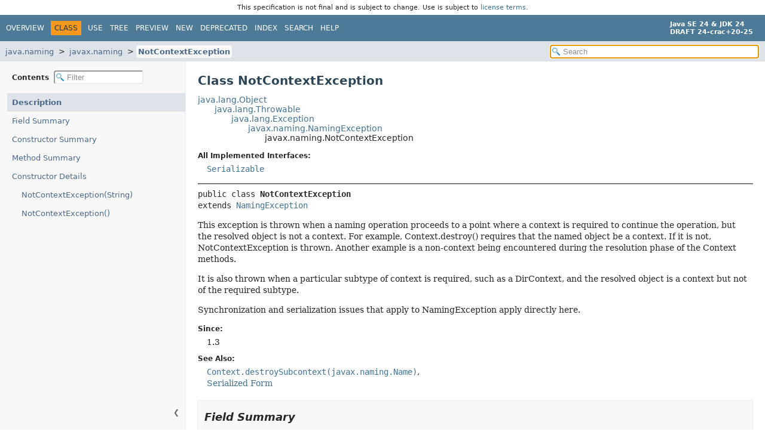

--- FILE ---
content_type: text/html; charset=utf-8
request_url: https://crac.github.io/openjdk-builds/javadoc/api/java.naming/javax/naming/NotContextException.html
body_size: 3547
content:
<!DOCTYPE HTML>
<html lang="en">
<head>
<!-- Generated by javadoc (24) -->
<title>NotContextException (Java SE 24 &amp; JDK 24 [build 20])</title>
<meta name="viewport" content="width=device-width, initial-scale=1">
<meta http-equiv="Content-Type" content="text/html; charset=UTF-8">
<meta name="description" content="declaration: module: java.naming, package: javax.naming, class: NotContextException">
<meta name="generator" content="javadoc/ClassWriter">
<meta name="keywords" content="javax.naming.NotContextException class">
<link rel="stylesheet" type="text/css" href="../../../resource-files/jquery-ui.min.css" title="Style">
<link rel="stylesheet" type="text/css" href="../../../resource-files/stylesheet.css" title="Style">
<script type="text/javascript" src="../../../script-files/script.js"></script>
<script type="text/javascript" src="../../../script-files/jquery-3.7.1.min.js"></script>
<script type="text/javascript" src="../../../script-files/jquery-ui.min.js"></script>
</head>
<body class="class-declaration-page">
<script type="text/javascript">const pathtoroot = "../../../";
loadScripts(document, 'script');</script>
<noscript>
<div>JavaScript is disabled on your browser.</div>
</noscript>
<header role="banner"><div style="padding: 6px; text-align: center; font-size: 80%; font-family: DejaVu Sans, Arial, Helvetica, sans-serif; font-weight: normal;">This specification is not final and is subject to change. Use is subject to <a href="https://www.oracle.com/java/javase/terms/license/java24speclicense.html">license terms</a>.</div>
<nav role="navigation">
<!-- ========= START OF TOP NAVBAR ======= -->
<div class="top-nav" id="navbar-top">
<div class="nav-content">
<div class="nav-menu-button"><button id="navbar-toggle-button" aria-controls="navbar-top" aria-expanded="false" aria-label="Toggle navigation links"><span class="nav-bar-toggle-icon">&nbsp;</span><span class="nav-bar-toggle-icon">&nbsp;</span><span class="nav-bar-toggle-icon">&nbsp;</span></button></div>
<div class="skip-nav"><a href="#skip-navbar-top" title="Skip navigation links">Skip navigation links</a></div>
<ul id="navbar-top-firstrow" class="nav-list" title="Navigation">
<li><a href="../../../index.html">Overview</a></li>
<li class="nav-bar-cell1-rev">Class</li>
<li><a href="class-use/NotContextException.html">Use</a></li>
<li><a href="package-tree.html">Tree</a></li>
<li><a href="../../../preview-list.html">Preview</a></li>
<li><a href="../../../new-list.html">New</a></li>
<li><a href="../../../deprecated-list.html">Deprecated</a></li>
<li><a href="../../../index-files/index-1.html">Index</a></li>
<li><a href="../../../search.html">Search</a></li>
<li><a href="../../../help-doc.html#class">Help</a></li>
</ul>
<div class="about-language"><div><strong>Java SE 24 &amp; JDK 24</strong> <br><strong>DRAFT 24-crac+20-25</strong></div></div>
</div>
</div>
<div class="sub-nav">
<div class="nav-content">
<ol class="sub-nav-list">
<li><a href="../../module-summary.html">java.naming</a></li>
<li><a href="package-summary.html">javax.naming</a></li>
<li><a href="NotContextException.html" class="current-selection">NotContextException</a></li>
</ol>
<div class="nav-list-search">
<input type="text" id="search-input" disabled placeholder="Search" aria-label="Search in documentation" autocomplete="off">
<input type="reset" id="reset-search" disabled value="Reset">
</div>
</div>
</div>
<!-- ========= END OF TOP NAVBAR ========= -->
<span class="skip-nav" id="skip-navbar-top"></span></nav>
</header>
<div class="main-grid">
<nav role="navigation" class="toc" aria-label="Table of contents">
<div class="toc-header">Contents&nbsp;
<input type="text" class="filter-input" disabled placeholder="Filter" aria-label="Filter table of contents" autocomplete="off">
<input type="reset" class="reset-filter" disabled value="Reset">
</div>
<button class="hide-sidebar"><span>Hide sidebar&nbsp;</span>&#10094;</button><button class="show-sidebar">&#10095;<span>&nbsp;Show sidebar</span></button>
<ol class="toc-list">
<li><a href="#" tabindex="0">Description</a></li>
<li><a href="#field-summary" tabindex="0">Field Summary</a></li>
<li><a href="#constructor-summary" tabindex="0">Constructor Summary</a></li>
<li><a href="#method-summary" tabindex="0">Method Summary</a></li>
<li><a href="#constructor-detail" tabindex="0">Constructor Details</a>
<ol class="toc-list">
<li><a href="#%3Cinit%3E(java.lang.String)" tabindex="0">NotContextException(String)</a></li>
<li><a href="#%3Cinit%3E()" tabindex="0">NotContextException()</a></li>
</ol>
</li>
</ol>
</nav>
<main role="main">
<!-- ======== START OF CLASS DATA ======== -->
<div class="header">
<h1 title="Class NotContextException" class="title">Class NotContextException</h1>
</div>
<div class="inheritance" title="Inheritance Tree"><a href="../../../java.base/java/lang/Object.html" title="class in java.lang">java.lang.Object</a>
<div class="inheritance"><a href="../../../java.base/java/lang/Throwable.html" title="class in java.lang">java.lang.Throwable</a>
<div class="inheritance"><a href="../../../java.base/java/lang/Exception.html" title="class in java.lang">java.lang.Exception</a>
<div class="inheritance"><a href="NamingException.html" title="class in javax.naming">javax.naming.NamingException</a>
<div class="inheritance">javax.naming.NotContextException</div>
</div>
</div>
</div>
</div>
<section class="class-description" id="class-description">
<dl class="notes">
<dt>All Implemented Interfaces:</dt>
<dd><code><a href="../../../java.base/java/io/Serializable.html" title="interface in java.io">Serializable</a></code></dd>
</dl>
<hr>
<div class="horizontal-scroll">
<div class="type-signature"><span class="modifiers">public class </span><span class="element-name type-name-label">NotContextException</span>
<span class="extends-implements">extends <a href="NamingException.html" title="class in javax.naming">NamingException</a></span></div>
<div class="block">This exception is thrown when a naming operation proceeds to a point
 where a context is required to continue the operation, but the
 resolved object is not a context. For example, Context.destroy() requires
 that the named object be a context. If it is not, NotContextException
 is thrown. Another example is a non-context being encountered during
 the resolution phase of the Context methods.
<p>
 It is also thrown when a particular subtype of context is required,
 such as a DirContext, and the resolved object is a context but not of
 the required subtype.
 <p>
 Synchronization and serialization issues that apply to NamingException
 apply directly here.</div>
<dl class="notes">
<dt>Since:</dt>
<dd>1.3</dd>
<dt>See Also:</dt>
<dd>
<ul class="tag-list-long">
<li><a href="Context.html#destroySubcontext(javax.naming.Name)"><code>Context.destroySubcontext(javax.naming.Name)</code></a></li>
<li><a href="../../../serialized-form.html#javax.naming.NotContextException">Serialized Form</a></li>
</ul>
</dd>
</dl>
</div>
</section>
<section class="summary">
<ul class="summary-list">
<!-- =========== FIELD SUMMARY =========== -->
<li>
<section class="field-summary" id="field-summary">
<h2>Field Summary</h2>
<div class="inherited-list">
<h3 id="fields-inherited-from-class-javax.naming.NamingException">Fields declared in class&nbsp;javax.naming.<a href="NamingException.html" title="class in javax.naming">NamingException</a></h3>
<code><a href="NamingException.html#remainingName">remainingName</a>, <a href="NamingException.html#resolvedName">resolvedName</a>, <a href="NamingException.html#resolvedObj">resolvedObj</a>, <a href="NamingException.html#rootException">rootException</a></code></div>
</section>
</li>
<!-- ======== CONSTRUCTOR SUMMARY ======== -->
<li>
<section class="constructor-summary" id="constructor-summary">
<h2>Constructor Summary</h2>
<div class="caption"><span>Constructors</span></div>
<div class="summary-table two-column-summary">
<div class="table-header col-first">Constructor</div>
<div class="table-header col-last">Description</div>
<div class="col-constructor-name even-row-color"><code><a href="#%3Cinit%3E()" class="member-name-link">NotContextException</a>()</code></div>
<div class="col-last even-row-color">
<div class="block">Constructs a new instance of NotContextException.</div>
</div>
<div class="col-constructor-name odd-row-color"><code><a href="#%3Cinit%3E(java.lang.String)" class="member-name-link">NotContextException</a><wbr>(<a href="../../../java.base/java/lang/String.html" title="class in java.lang">String</a>&nbsp;explanation)</code></div>
<div class="col-last odd-row-color">
<div class="block">Constructs a new instance of NotContextException using an
 explanation.</div>
</div>
</div>
</section>
</li>
<!-- ========== METHOD SUMMARY =========== -->
<li>
<section class="method-summary" id="method-summary">
<h2>Method Summary</h2>
<div class="inherited-list">
<h3 id="methods-inherited-from-class-javax.naming.NamingException">Methods declared in class&nbsp;javax.naming.<a href="NamingException.html" title="class in javax.naming">NamingException</a></h3>
<code><a href="NamingException.html#appendRemainingComponent(java.lang.String)">appendRemainingComponent</a>, <a href="NamingException.html#appendRemainingName(javax.naming.Name)">appendRemainingName</a>, <a href="NamingException.html#getCause()">getCause</a>, <a href="NamingException.html#getExplanation()">getExplanation</a>, <a href="NamingException.html#getRemainingName()">getRemainingName</a>, <a href="NamingException.html#getResolvedName()">getResolvedName</a>, <a href="NamingException.html#getResolvedObj()">getResolvedObj</a>, <a href="NamingException.html#getRootCause()">getRootCause</a>, <a href="NamingException.html#initCause(java.lang.Throwable)">initCause</a>, <a href="NamingException.html#setRemainingName(javax.naming.Name)">setRemainingName</a>, <a href="NamingException.html#setResolvedName(javax.naming.Name)">setResolvedName</a>, <a href="NamingException.html#setResolvedObj(java.lang.Object)">setResolvedObj</a>, <a href="NamingException.html#setRootCause(java.lang.Throwable)">setRootCause</a>, <a href="NamingException.html#toString()">toString</a>, <a href="NamingException.html#toString(boolean)">toString</a></code></div>
<div class="inherited-list">
<h3 id="methods-inherited-from-class-java.lang.Throwable">Methods declared in class&nbsp;java.lang.<a href="../../../java.base/java/lang/Throwable.html" title="class in java.lang">Throwable</a></h3>
<code><a href="../../../java.base/java/lang/Throwable.html#addSuppressed(java.lang.Throwable)">addSuppressed</a>, <a href="../../../java.base/java/lang/Throwable.html#fillInStackTrace()">fillInStackTrace</a>, <a href="../../../java.base/java/lang/Throwable.html#getLocalizedMessage()">getLocalizedMessage</a>, <a href="../../../java.base/java/lang/Throwable.html#getMessage()">getMessage</a>, <a href="../../../java.base/java/lang/Throwable.html#getStackTrace()">getStackTrace</a>, <a href="../../../java.base/java/lang/Throwable.html#getSuppressed()">getSuppressed</a>, <a href="../../../java.base/java/lang/Throwable.html#printStackTrace()">printStackTrace</a>, <a href="../../../java.base/java/lang/Throwable.html#printStackTrace(java.io.PrintStream)">printStackTrace</a>, <a href="../../../java.base/java/lang/Throwable.html#printStackTrace(java.io.PrintWriter)">printStackTrace</a>, <a href="../../../java.base/java/lang/Throwable.html#setStackTrace(java.lang.StackTraceElement%5B%5D)">setStackTrace</a></code></div>
<div class="inherited-list">
<h3 id="methods-inherited-from-class-java.lang.Object">Methods declared in class&nbsp;java.lang.<a href="../../../java.base/java/lang/Object.html" title="class in java.lang">Object</a></h3>
<code><a href="../../../java.base/java/lang/Object.html#clone()">clone</a>, <a href="../../../java.base/java/lang/Object.html#equals(java.lang.Object)">equals</a>, <a href="../../../java.base/java/lang/Object.html#finalize()">finalize</a>, <a href="../../../java.base/java/lang/Object.html#getClass()">getClass</a>, <a href="../../../java.base/java/lang/Object.html#hashCode()">hashCode</a>, <a href="../../../java.base/java/lang/Object.html#notify()">notify</a>, <a href="../../../java.base/java/lang/Object.html#notifyAll()">notifyAll</a>, <a href="../../../java.base/java/lang/Object.html#wait()">wait</a>, <a href="../../../java.base/java/lang/Object.html#wait(long)">wait</a>, <a href="../../../java.base/java/lang/Object.html#wait(long,int)">wait</a></code></div>
</section>
</li>
</ul>
</section>
<section class="details">
<ul class="details-list">
<!-- ========= CONSTRUCTOR DETAIL ======== -->
<li>
<section class="constructor-details" id="constructor-detail">
<h2>Constructor Details</h2>
<ul class="member-list">
<li>
<section class="detail" id="&lt;init&gt;(java.lang.String)">
<h3>NotContextException</h3>
<div class="horizontal-scroll">
<div class="member-signature"><span class="modifiers">public</span>&nbsp;<span class="element-name">NotContextException</span><wbr><span class="parameters">(<a href="../../../java.base/java/lang/String.html" title="class in java.lang">String</a>&nbsp;explanation)</span></div>
<div class="block">Constructs a new instance of NotContextException using an
 explanation. All other fields default to null.</div>
<dl class="notes">
<dt>Parameters:</dt>
<dd><code>explanation</code> - Possibly null additional detail about this exception.</dd>
<dt>See Also:</dt>
<dd>
<ul class="tag-list">
<li><a href="../../../java.base/java/lang/Throwable.html#getMessage()"><code>Throwable.getMessage()</code></a></li>
</ul>
</dd>
</dl>
</div>
</section>
</li>
<li>
<section class="detail" id="&lt;init&gt;()">
<h3>NotContextException</h3>
<div class="horizontal-scroll">
<div class="member-signature"><span class="modifiers">public</span>&nbsp;<span class="element-name">NotContextException</span>()</div>
<div class="block">Constructs a new instance of NotContextException.
 All fields default to null.</div>
</div>
</section>
</li>
</ul>
</section>
</li>
</ul>
</section>
<!-- ========= END OF CLASS DATA ========= -->
<footer role="contentinfo">
<hr>
<p class="legal-copy"><small><a href="https://bugreport.java.com/bugreport/">Report a bug or suggest an enhancement</a><br> For further API reference and developer documentation see the <a href="https://docs.oracle.com/pls/topic/lookup?ctx=javase24&amp;id=homepage" target="_blank">Java SE Documentation</a>, which contains more detailed, developer-targeted descriptions with conceptual overviews, definitions of terms, workarounds, and working code examples. <a href="https://docs.oracle.com/en/java/javase/index.html">Other versions.</a><br> Java is a trademark or registered trademark of Oracle and/or its affiliates in the US and other countries.<br> <a href="../../../../legal/copyright.html">Copyright</a> &copy; 1993, 2024, Oracle and/or its affiliates, 500 Oracle Parkway, Redwood Shores, CA 94065 USA.<br>All rights reserved. Use is subject to <a href="https://www.oracle.com/java/javase/terms/license/java24speclicense.html">license terms</a> and the <a href="https://www.oracle.com/technetwork/java/redist-137594.html">documentation redistribution policy</a>. <br><strong>DRAFT 24-crac+20-25</strong> <!-- Version 24-crac+20-25 --></small></p>
</footer>
</main>
</div>
</body>
</html>


--- FILE ---
content_type: application/javascript; charset=utf-8
request_url: https://crac.github.io/openjdk-builds/javadoc/api/type-search-index.js
body_size: 38521
content:
typeSearchIndex = [{"p":"java.util.concurrent","l":"ThreadPoolExecutor.AbortPolicy"},{"p":"java.awt.desktop","l":"AboutEvent"},{"p":"java.awt.desktop","l":"AboutHandler"},{"p":"com.sun.jdi","l":"AbsentInformationException"},{"p":"javax.swing","l":"AbstractAction"},{"p":"javax.lang.model.util","l":"AbstractAnnotationValueVisitor14"},{"p":"javax.lang.model.util","l":"AbstractAnnotationValueVisitor6"},{"p":"javax.lang.model.util","l":"AbstractAnnotationValueVisitor7"},{"p":"javax.lang.model.util","l":"AbstractAnnotationValueVisitor8"},{"p":"javax.lang.model.util","l":"AbstractAnnotationValueVisitor9"},{"p":"javax.lang.model.util","l":"AbstractAnnotationValueVisitorPreview"},{"p":"javax.swing.border","l":"AbstractBorder"},{"p":"javax.swing","l":"AbstractButton"},{"p":"javax.swing","l":"AbstractCellEditor"},{"p":"java.time.chrono","l":"AbstractChronology"},{"p":"java.util","l":"AbstractCollection"},{"p":"javax.swing.colorchooser","l":"AbstractColorChooserPanel"},{"p":"javax.swing.text","l":"AbstractDocument"},{"p":"java.util","l":"Spliterators.AbstractDoubleSpliterator"},{"p":"javax.swing.text","l":"AbstractDocument.AbstractElement"},{"p":"javax.lang.model.util","l":"AbstractElementVisitor14"},{"p":"javax.lang.model.util","l":"AbstractElementVisitor6"},{"p":"javax.lang.model.util","l":"AbstractElementVisitor7"},{"p":"javax.lang.model.util","l":"AbstractElementVisitor8"},{"p":"javax.lang.model.util","l":"AbstractElementVisitor9"},{"p":"javax.lang.model.util","l":"AbstractElementVisitorPreview"},{"p":"java.util.concurrent","l":"AbstractExecutorService"},{"p":"javax.swing","l":"JFormattedTextField.AbstractFormatter"},{"p":"javax.swing","l":"JFormattedTextField.AbstractFormatterFactory"},{"p":"java.nio.channels.spi","l":"AbstractInterruptibleChannel"},{"p":"java.util","l":"Spliterators.AbstractIntSpliterator"},{"p":"javax.swing.tree","l":"AbstractLayoutCache"},{"p":"java.util","l":"AbstractList"},{"p":"javax.swing","l":"AbstractListModel"},{"p":"java.util","l":"Spliterators.AbstractLongSpliterator"},{"p":"java.util","l":"AbstractMap"},{"p":"java.lang","l":"AbstractMethodError"},{"p":"java.awt.image","l":"AbstractMultiResolutionImage"},{"p":"com.sun.nio.sctp","l":"AbstractNotificationHandler"},{"p":"java.util.concurrent.locks","l":"AbstractOwnableSynchronizer"},{"p":"java.util.prefs","l":"AbstractPreferences"},{"p":"javax.annotation.processing","l":"AbstractProcessor"},{"p":"java.util","l":"AbstractQueue"},{"p":"java.util.concurrent.locks","l":"AbstractQueuedLongSynchronizer"},{"p":"java.util.concurrent.locks","l":"AbstractQueuedSynchronizer"},{"p":"javax.swing.plaf.nimbus","l":"AbstractRegionPainter"},{"p":"jdk.dynalink.support","l":"AbstractRelinkableCallSite"},{"p":"java.util.spi","l":"AbstractResourceBundleProvider"},{"p":"javax.script","l":"AbstractScriptEngine"},{"p":"java.nio.channels.spi","l":"AbstractSelectableChannel"},{"p":"java.nio.channels.spi","l":"AbstractSelectionKey"},{"p":"java.nio.channels.spi","l":"AbstractSelector"},{"p":"java.util","l":"AbstractSequentialList"},{"p":"java.util","l":"AbstractSet"},{"p":"javax.swing","l":"AbstractSpinnerModel"},{"p":"java.util","l":"Spliterators.AbstractSpliterator"},{"p":"javax.swing.table","l":"AbstractTableModel"},{"p":"javax.lang.model.util","l":"AbstractTypeVisitor14"},{"p":"javax.lang.model.util","l":"AbstractTypeVisitor6"},{"p":"javax.lang.model.util","l":"AbstractTypeVisitor7"},{"p":"javax.lang.model.util","l":"AbstractTypeVisitor8"},{"p":"javax.lang.model.util","l":"AbstractTypeVisitor9"},{"p":"javax.lang.model.util","l":"AbstractTypeVisitorPreview"},{"p":"javax.swing.undo","l":"AbstractUndoableEdit"},{"p":"org.w3c.dom.views","l":"AbstractView"},{"p":"javax.swing.text","l":"AbstractWriter"},{"p":"javax.swing.plaf.basic","l":"BasicFileChooserUI.AcceptAllFileFilter"},{"p":"java.nio.channels","l":"AcceptPendingException"},{"p":"java.security","l":"AccessControlContext"},{"p":"java.security","l":"AccessControlException"},{"p":"java.security","l":"AccessController"},{"p":"java.nio.file","l":"AccessDeniedException"},{"p":"java.rmi","l":"AccessException"},{"p":"java.lang.reflect","l":"AccessFlag"},{"p":"java.lang.classfile","l":"AccessFlags"},{"p":"com.sun.java.accessibility.util","l":"AccessibilityEventMonitor"},{"p":"com.sun.java.accessibility.util","l":"AccessibilityListenerList"},{"p":"javax.accessibility","l":"AccessibilityProvider"},{"p":"com.sun.jdi","l":"Accessible"},{"p":"javax.accessibility","l":"Accessible"},{"p":"javax.swing","l":"AbstractButton.AccessibleAbstractButton"},{"p":"javax.accessibility","l":"AccessibleAction"},{"p":"java.applet","l":"Applet.AccessibleApplet"},{"p":"javax.accessibility","l":"AccessibleAttributeSequence"},{"p":"java.awt","l":"Button.AccessibleAWTButton"},{"p":"java.awt","l":"Canvas.AccessibleAWTCanvas"},{"p":"java.awt","l":"Checkbox.AccessibleAWTCheckbox"},{"p":"java.awt","l":"CheckboxMenuItem.AccessibleAWTCheckboxMenuItem"},{"p":"java.awt","l":"Choice.AccessibleAWTChoice"},{"p":"java.awt","l":"Component.AccessibleAWTComponent"},{"p":"java.awt","l":"Component.AccessibleAWTComponent.AccessibleAWTComponentHandler"},{"p":"java.awt","l":"Container.AccessibleAWTContainer"},{"p":"java.awt","l":"Dialog.AccessibleAWTDialog"},{"p":"java.awt","l":"Component.AccessibleAWTComponent.AccessibleAWTFocusHandler"},{"p":"java.awt","l":"Frame.AccessibleAWTFrame"},{"p":"java.awt","l":"Label.AccessibleAWTLabel"},{"p":"java.awt","l":"List.AccessibleAWTList"},{"p":"java.awt","l":"List.AccessibleAWTList.AccessibleAWTListChild"},{"p":"java.awt","l":"Menu.AccessibleAWTMenu"},{"p":"java.awt","l":"MenuBar.AccessibleAWTMenuBar"},{"p":"java.awt","l":"MenuComponent.AccessibleAWTMenuComponent"},{"p":"java.awt","l":"MenuItem.AccessibleAWTMenuItem"},{"p":"java.awt","l":"Panel.AccessibleAWTPanel"},{"p":"java.awt","l":"PopupMenu.AccessibleAWTPopupMenu"},{"p":"java.awt","l":"Scrollbar.AccessibleAWTScrollBar"},{"p":"java.awt","l":"ScrollPane.AccessibleAWTScrollPane"},{"p":"java.awt","l":"TextArea.AccessibleAWTTextArea"},{"p":"java.awt","l":"TextComponent.AccessibleAWTTextComponent"},{"p":"java.awt","l":"TextField.AccessibleAWTTextField"},{"p":"java.awt","l":"Window.AccessibleAWTWindow"},{"p":"javax.swing","l":"Box.AccessibleBox"},{"p":"javax.swing","l":"Box.Filler.AccessibleBoxFiller"},{"p":"javax.accessibility","l":"AccessibleBundle"},{"p":"javax.swing","l":"CellRendererPane.AccessibleCellRendererPane"},{"p":"javax.accessibility","l":"AccessibleComponent"},{"p":"java.awt","l":"Container.AccessibleAWTContainer.AccessibleContainerHandler"},{"p":"javax.swing","l":"JComponent.AccessibleJComponent.AccessibleContainerHandler"},{"p":"javax.accessibility","l":"AccessibleContext"},{"p":"javax.accessibility","l":"AccessibleEditableText"},{"p":"javax.accessibility","l":"AccessibleExtendedComponent"},{"p":"javax.accessibility","l":"AccessibleExtendedTable"},{"p":"javax.accessibility","l":"AccessibleExtendedText"},{"p":"javax.swing","l":"JComponent.AccessibleJComponent.AccessibleFocusHandler"},{"p":"javax.accessibility","l":"AccessibleHyperlink"},{"p":"javax.accessibility","l":"AccessibleHypertext"},{"p":"javax.accessibility","l":"AccessibleIcon"},{"p":"javax.swing","l":"ImageIcon.AccessibleImageIcon"},{"p":"javax.swing","l":"JApplet.AccessibleJApplet"},{"p":"javax.swing","l":"JButton.AccessibleJButton"},{"p":"javax.swing","l":"JCheckBox.AccessibleJCheckBox"},{"p":"javax.swing","l":"JCheckBoxMenuItem.AccessibleJCheckBoxMenuItem"},{"p":"javax.swing","l":"JColorChooser.AccessibleJColorChooser"},{"p":"javax.swing","l":"JComboBox.AccessibleJComboBox"},{"p":"javax.swing","l":"JComponent.AccessibleJComponent"},{"p":"javax.swing","l":"JInternalFrame.JDesktopIcon.AccessibleJDesktopIcon"},{"p":"javax.swing","l":"JDesktopPane.AccessibleJDesktopPane"},{"p":"javax.swing","l":"JDialog.AccessibleJDialog"},{"p":"javax.swing","l":"JEditorPane.AccessibleJEditorPane"},{"p":"javax.swing","l":"JEditorPane.AccessibleJEditorPaneHTML"},{"p":"javax.swing","l":"JFileChooser.AccessibleJFileChooser"},{"p":"javax.swing","l":"JFrame.AccessibleJFrame"},{"p":"javax.swing","l":"JInternalFrame.AccessibleJInternalFrame"},{"p":"javax.swing","l":"JLabel.AccessibleJLabel"},{"p":"javax.swing","l":"JLayeredPane.AccessibleJLayeredPane"},{"p":"javax.swing","l":"JList.AccessibleJList"},{"p":"javax.swing","l":"JList.AccessibleJList.AccessibleJListChild"},{"p":"javax.swing","l":"JMenu.AccessibleJMenu"},{"p":"javax.swing","l":"JMenuBar.AccessibleJMenuBar"},{"p":"javax.swing","l":"JMenuItem.AccessibleJMenuItem"},{"p":"javax.swing","l":"JOptionPane.AccessibleJOptionPane"},{"p":"javax.swing","l":"JPanel.AccessibleJPanel"},{"p":"javax.swing","l":"JPasswordField.AccessibleJPasswordField"},{"p":"javax.swing","l":"JPopupMenu.AccessibleJPopupMenu"},{"p":"javax.swing","l":"JProgressBar.AccessibleJProgressBar"},{"p":"javax.swing","l":"JRadioButton.AccessibleJRadioButton"},{"p":"javax.swing","l":"JRadioButtonMenuItem.AccessibleJRadioButtonMenuItem"},{"p":"javax.swing","l":"JRootPane.AccessibleJRootPane"},{"p":"javax.swing","l":"JScrollBar.AccessibleJScrollBar"},{"p":"javax.swing","l":"JScrollPane.AccessibleJScrollPane"},{"p":"javax.swing","l":"JSeparator.AccessibleJSeparator"},{"p":"javax.swing","l":"JSlider.AccessibleJSlider"},{"p":"javax.swing","l":"JSpinner.AccessibleJSpinner"},{"p":"javax.swing","l":"JSplitPane.AccessibleJSplitPane"},{"p":"javax.swing","l":"JTabbedPane.AccessibleJTabbedPane"},{"p":"javax.swing","l":"JTable.AccessibleJTable"},{"p":"javax.swing","l":"JTable.AccessibleJTable.AccessibleJTableCell"},{"p":"javax.swing.table","l":"JTableHeader.AccessibleJTableHeader"},{"p":"javax.swing.table","l":"JTableHeader.AccessibleJTableHeader.AccessibleJTableHeaderEntry"},{"p":"javax.swing","l":"JTable.AccessibleJTable.AccessibleJTableModelChange"},{"p":"javax.swing","l":"JTextArea.AccessibleJTextArea"},{"p":"javax.swing.text","l":"JTextComponent.AccessibleJTextComponent"},{"p":"javax.swing","l":"JTextField.AccessibleJTextField"},{"p":"javax.swing","l":"JToggleButton.AccessibleJToggleButton"},{"p":"javax.swing","l":"JToolBar.AccessibleJToolBar"},{"p":"javax.swing","l":"JToolTip.AccessibleJToolTip"},{"p":"javax.swing","l":"JTree.AccessibleJTree"},{"p":"javax.swing","l":"JTree.AccessibleJTree.AccessibleJTreeNode"},{"p":"javax.swing","l":"JViewport.AccessibleJViewport"},{"p":"javax.swing","l":"JWindow.AccessibleJWindow"},{"p":"javax.accessibility","l":"AccessibleKeyBinding"},{"p":"java.lang.reflect","l":"AccessibleObject"},{"p":"javax.swing","l":"ProgressMonitor.AccessibleProgressMonitor"},{"p":"javax.accessibility","l":"AccessibleRelation"},{"p":"javax.accessibility","l":"AccessibleRelationSet"},{"p":"javax.accessibility","l":"AccessibleResourceBundle"},{"p":"javax.accessibility","l":"AccessibleRole"},{"p":"javax.accessibility","l":"AccessibleSelection"},{"p":"javax.accessibility","l":"AccessibleState"},{"p":"javax.accessibility","l":"AccessibleStateSet"},{"p":"javax.accessibility","l":"AccessibleStreamable"},{"p":"javax.accessibility","l":"AccessibleTable"},{"p":"javax.accessibility","l":"AccessibleTableModelChange"},{"p":"javax.accessibility","l":"AccessibleText"},{"p":"javax.accessibility","l":"AccessibleTextSequence"},{"p":"javax.accessibility","l":"AccessibleValue"},{"p":"java.nio.file","l":"AccessMode"},{"p":"java.lang.invoke","l":"VarHandle.AccessMode"},{"p":"com.sun.jdi.event","l":"AccessWatchpointEvent"},{"p":"com.sun.jdi.request","l":"AccessWatchpointRequest"},{"p":"javax.security.auth.login","l":"AccountException"},{"p":"javax.security.auth.login","l":"AccountExpiredException"},{"p":"javax.security.auth.login","l":"AccountLockedException"},{"p":"javax.security.auth.login","l":"AccountNotFoundException"},{"p":"java.nio.file.attribute","l":"AclEntry"},{"p":"java.nio.file.attribute","l":"AclEntryFlag"},{"p":"java.nio.file.attribute","l":"AclEntryPermission"},{"p":"java.nio.file.attribute","l":"AclEntryType"},{"p":"java.nio.file.attribute","l":"AclFileAttributeView"},{"p":"javax.swing","l":"Action"},{"p":"java.awt","l":"Desktop.Action"},{"p":"java.awt.event","l":"ActionEvent"},{"p":"java.awt.event","l":"ActionListener"},{"p":"javax.swing","l":"ActionMap"},{"p":"javax.swing.plaf","l":"ActionMapUIResource"},{"p":"javax.swing.plaf.basic","l":"BasicSliderUI.ActionScroller"},{"p":"java.awt","l":"ActiveEvent"},{"p":"javax.swing","l":"UIDefaults.ActiveValue"},{"p":"com.sun.nio.sctp","l":"PeerAddressChangeNotification.AddressChangeEvent"},{"p":"java.lang.foreign","l":"AddressLayout"},{"p":"java.awt","l":"Adjustable"},{"p":"java.awt.event","l":"AdjustmentEvent"},{"p":"java.awt.event","l":"AdjustmentListener"},{"p":"java.util.zip","l":"Adler32"},{"p":"javax.crypto","l":"AEADBadTagException"},{"p":"java.awt.geom","l":"AffineTransform"},{"p":"java.awt.image","l":"AffineTransformOp"},{"p":"com.sun.tools.attach","l":"AgentInitializationException"},{"p":"com.sun.tools.attach","l":"AgentLoadException"},{"p":"java.security","l":"AlgorithmConstraints"},{"p":"javax.xml.crypto","l":"AlgorithmMethod"},{"p":"java.security","l":"AlgorithmParameterGenerator"},{"p":"java.security","l":"AlgorithmParameterGeneratorSpi"},{"p":"java.security","l":"AlgorithmParameters"},{"p":"java.security.spec","l":"AlgorithmParameterSpec"},{"p":"java.security","l":"AlgorithmParametersSpi"},{"p":"javax.swing","l":"GroupLayout.Alignment"},{"p":"javax.swing.text","l":"StyledEditorKit.AlignmentAction"},{"l":"All Classes and Interfaces","u":"allclasses-index.html"},{"p":"java.security","l":"AllPermission"},{"p":"java.awt","l":"AlphaComposite"},{"p":"java.nio.channels","l":"AlreadyBoundException"},{"p":"java.rmi","l":"AlreadyBoundException"},{"p":"java.nio.channels","l":"AlreadyConnectedException"},{"p":"javax.swing.event","l":"AncestorEvent"},{"p":"javax.swing.event","l":"AncestorListener"},{"p":"java.lang.reflect","l":"AnnotatedArrayType"},{"p":"javax.lang.model","l":"AnnotatedConstruct"},{"p":"java.lang.reflect","l":"AnnotatedElement"},{"p":"java.lang.reflect","l":"AnnotatedParameterizedType"},{"p":"java.lang.reflect","l":"AnnotatedType"},{"p":"com.sun.source.tree","l":"AnnotatedTypeTree"},{"p":"java.lang.reflect","l":"AnnotatedTypeVariable"},{"p":"java.lang.reflect","l":"AnnotatedWildcardType"},{"p":"java.text","l":"Annotation"},{"p":"java.lang.annotation","l":"Annotation"},{"p":"java.lang.classfile","l":"Annotation"},{"p":"java.lang.classfile.constantpool","l":"AnnotationConstantValueEntry"},{"p":"java.lang.classfile.attribute","l":"AnnotationDefaultAttribute"},{"p":"jdk.jfr","l":"AnnotationElement"},{"p":"java.lang.classfile","l":"AnnotationElement"},{"p":"java.lang.annotation","l":"AnnotationFormatError"},{"p":"javax.lang.model.element","l":"AnnotationMirror"},{"p":"com.sun.source.tree","l":"AnnotationTree"},{"p":"java.lang.annotation","l":"AnnotationTypeMismatchException"},{"p":"java.lang.classfile","l":"AnnotationValue"},{"p":"javax.lang.model.element","l":"AnnotationValue"},{"p":"javax.lang.model.element","l":"AnnotationValueVisitor"},{"p":"com.sun.source.tree","l":"AnyPatternTree"},{"p":"javax.security.auth.login","l":"AppConfigurationEntry"},{"p":"java.lang","l":"Appendable"},{"p":"java.awt.desktop","l":"AppEvent"},{"p":"java.awt.desktop","l":"AppForegroundEvent"},{"p":"java.awt.desktop","l":"AppForegroundListener"},{"p":"java.awt.desktop","l":"AppHiddenEvent"},{"p":"java.awt.desktop","l":"AppHiddenListener"},{"p":"java.applet","l":"Applet"},{"p":"java.applet","l":"AppletContext"},{"p":"java.beans","l":"AppletInitializer"},{"p":"java.applet","l":"AppletStub"},{"p":"java.awt.desktop","l":"AppReopenedEvent"},{"p":"java.awt.desktop","l":"AppReopenedListener"},{"p":"javax.swing.plaf.basic","l":"BasicFileChooserUI.ApproveSelectionAction"},{"p":"java.util.random","l":"RandomGenerator.ArbitrarilyJumpableGenerator"},{"p":"java.awt.geom","l":"Arc2D"},{"p":"java.awt.geom","l":"Area"},{"p":"java.awt.image","l":"AreaAveragingScaleFilter"},{"p":"java.lang.foreign","l":"Arena"},{"p":"com.sun.jdi.connect","l":"Connector.Argument"},{"p":"java.lang.classfile.instruction","l":"ConstantInstruction.ArgumentConstantInstruction"},{"p":"java.lang","l":"ArithmeticException"},{"p":"java.lang.reflect","l":"Array"},{"p":"java.sql","l":"Array"},{"p":"com.sun.source.tree","l":"ArrayAccessTree"},{"p":"java.util.concurrent","l":"ArrayBlockingQueue"},{"p":"java.util","l":"ArrayDeque"},{"p":"java.lang","l":"ArrayIndexOutOfBoundsException"},{"p":"java.util","l":"ArrayList"},{"p":"java.lang.classfile.instruction","l":"ArrayLoadInstruction"},{"p":"com.sun.jdi","l":"ArrayReference"},{"p":"java.util","l":"Arrays"},{"p":"java.lang","l":"ArrayStoreException"},{"p":"java.lang.classfile.instruction","l":"ArrayStoreInstruction"},{"p":"javax.management.openmbean","l":"ArrayType"},{"p":"com.sun.jdi","l":"ArrayType"},{"p":"javax.lang.model.type","l":"ArrayType"},{"p":"java.lang.classfile","l":"Signature.ArrayTypeSig"},{"p":"com.sun.source.tree","l":"ArrayTypeTree"},{"p":"javax.swing.plaf.basic","l":"BasicScrollBarUI.ArrowButtonListener"},{"p":"java.lang","l":"AssertionError"},{"p":"com.sun.source.tree","l":"AssertTree"},{"p":"com.sun.source.tree","l":"AssignmentTree"},{"p":"com.sun.nio.sctp","l":"AssociationChangeNotification.AssocChangeEvent"},{"p":"com.sun.nio.sctp","l":"Association"},{"p":"com.sun.nio.sctp","l":"AssociationChangeNotification"},{"p":"jdk.incubator.vector","l":"VectorOperators.Associative"},{"p":"java.security","l":"AsymmetricKey"},{"p":"javax.swing.text","l":"AsyncBoxView"},{"p":"java.nio.channels","l":"AsynchronousByteChannel"},{"p":"java.nio.channels","l":"AsynchronousChannel"},{"p":"java.nio.channels","l":"AsynchronousChannelGroup"},{"p":"java.nio.channels.spi","m":"java.base","l":"AsynchronousChannelProvider"},{"p":"java.nio.channels","l":"AsynchronousCloseException"},{"p":"java.util.concurrent","l":"CompletableFuture.AsynchronousCompletionTask"},{"p":"java.nio.channels","l":"AsynchronousFileChannel"},{"p":"java.nio.channels","l":"AsynchronousServerSocketChannel"},{"p":"java.nio.channels","l":"AsynchronousSocketChannel"},{"p":"java.util.concurrent.atomic","l":"AtomicBoolean"},{"p":"java.util.concurrent.atomic","l":"AtomicInteger"},{"p":"java.util.concurrent.atomic","l":"AtomicIntegerArray"},{"p":"java.util.concurrent.atomic","l":"AtomicIntegerFieldUpdater"},{"p":"java.util.concurrent.atomic","l":"AtomicLong"},{"p":"java.util.concurrent.atomic","l":"AtomicLongArray"},{"p":"java.util.concurrent.atomic","l":"AtomicLongFieldUpdater"},{"p":"java.util.concurrent.atomic","l":"AtomicMarkableReference"},{"p":"java.nio.file","l":"AtomicMoveNotSupportedException"},{"p":"java.util.concurrent.atomic","l":"AtomicReference"},{"p":"java.util.concurrent.atomic","l":"AtomicReferenceArray"},{"p":"java.util.concurrent.atomic","l":"AtomicReferenceFieldUpdater"},{"p":"java.util.concurrent.atomic","l":"AtomicStampedReference"},{"p":"javax.smartcardio","l":"ATR"},{"p":"com.sun.jdi.connect","l":"AttachingConnector"},{"p":"com.sun.tools.attach","l":"AttachNotSupportedException"},{"p":"com.sun.tools.attach","l":"AttachOperationFailedException"},{"p":"com.sun.tools.attach","l":"AttachPermission"},{"p":"com.sun.tools.attach.spi","l":"AttachProvider"},{"p":"org.w3c.dom","l":"Attr"},{"p":"javax.management","l":"Attribute"},{"p":"java.lang.classfile","l":"Attribute"},{"p":"javax.naming.directory","l":"Attribute"},{"p":"javax.print.attribute","l":"Attribute"},{"p":"javax.xml.stream.events","l":"Attribute"},{"p":"java.text","l":"AttributedCharacterIterator.Attribute"},{"p":"javax.swing.text.html","l":"CSS.Attribute"},{"p":"javax.swing.text.html","l":"HTML.Attribute"},{"p":"java.security","l":"KeyStore.Entry.Attribute"},{"p":"jdk.jshell","l":"SourceCodeAnalysis.Attribute"},{"p":"javax.management","l":"AttributeChangeNotification"},{"p":"javax.management","l":"AttributeChangeNotificationFilter"},{"p":"javax.swing.text","l":"AbstractDocument.AttributeContext"},{"p":"java.text","l":"AttributedCharacterIterator"},{"p":"java.lang.classfile","l":"AttributedElement"},{"p":"java.text","l":"AttributedString"},{"p":"javax.print","l":"AttributeException"},{"p":"javax.naming.directory","l":"AttributeInUseException"},{"p":"javax.management","l":"AttributeList"},{"p":"javax.swing.text.html.parser","l":"AttributeList"},{"p":"org.xml.sax","l":"AttributeList"},{"p":"org.xml.sax.helpers","l":"AttributeListImpl"},{"p":"java.lang.classfile","l":"AttributeMapper"},{"p":"java.lang.classfile","l":"ClassFile.AttributeMapperOption"},{"p":"javax.naming.directory","l":"AttributeModificationException"},{"p":"javax.management","l":"AttributeNotFoundException"},{"p":"java.lang.classfile","l":"Attributes"},{"p":"java.util.jar","l":"Attributes"},{"p":"javax.naming.directory","l":"Attributes"},{"p":"org.xml.sax","l":"Attributes"},{"p":"org.xml.sax.ext","l":"Attributes2"},{"p":"org.xml.sax.ext","l":"Attributes2Impl"},{"p":"javax.print.attribute","l":"AttributeSet"},{"p":"javax.swing.text","l":"AttributeSet"},{"p":"javax.print.attribute","l":"AttributeSetUtilities"},{"p":"org.xml.sax.helpers","l":"AttributesImpl"},{"p":"java.lang.classfile","l":"ClassFile.AttributesProcessingOption"},{"p":"java.lang.classfile","l":"AttributeMapper.AttributeStability"},{"p":"com.sun.source.doctree","l":"AttributeTree"},{"p":"javax.swing.text","l":"DefaultStyledDocument.AttributeUndoableEdit"},{"p":"javax.management","l":"AttributeValueExp"},{"p":"java.nio.file.attribute","l":"AttributeView"},{"p":"java.applet","l":"AudioClip"},{"p":"javax.sound.sampled","l":"AudioFileFormat"},{"p":"javax.sound.sampled.spi","l":"AudioFileReader"},{"p":"javax.sound.sampled.spi","l":"AudioFileWriter"},{"p":"javax.sound.sampled","l":"AudioFormat"},{"p":"javax.sound.sampled","l":"AudioInputStream"},{"p":"javax.sound.sampled","l":"AudioPermission"},{"p":"javax.sound.sampled","l":"AudioSystem"},{"p":"javax.naming","l":"AuthenticationException"},{"p":"javax.security.sasl","l":"AuthenticationException"},{"p":"javax.naming","l":"AuthenticationNotSupportedException"},{"p":"com.sun.net.httpserver","l":"Authenticator"},{"p":"java.net","l":"Authenticator"},{"p":"com.sun.security.jgss","l":"AuthorizationDataEntry"},{"p":"javax.security.sasl","l":"AuthorizeCallback"},{"p":"com.sun.source.doctree","l":"AuthorTree"},{"p":"javax.security.auth","l":"AuthPermission"},{"p":"java.security","l":"AuthProvider"},{"p":"java.lang","l":"AutoCloseable"},{"p":"java.awt.dnd","l":"Autoscroll"},{"p":"java.awt","l":"AWTError"},{"p":"java.awt","l":"AWTEvent"},{"p":"java.awt.event","l":"AWTEventListener"},{"p":"java.awt.event","l":"AWTEventListenerProxy"},{"p":"com.sun.java.accessibility.util","l":"AWTEventMonitor"},{"p":"java.awt","l":"AWTEventMulticaster"},{"p":"java.awt","l":"AWTException"},{"p":"java.awt","l":"AWTKeyStroke"},{"p":"java.awt","l":"AWTPermission"},{"p":"java.util.prefs","l":"BackingStoreException"},{"p":"javax.management","l":"BadAttributeValueExpException"},{"p":"javax.management","l":"BadBinaryOpValueExpException"},{"p":"javax.swing.text","l":"BadLocationException"},{"p":"javax.crypto","l":"BadPaddingException"},{"p":"javax.management","l":"BadStringOperationException"},{"p":"java.awt.image","l":"BandCombineOp"},{"p":"java.awt.image","l":"BandedSampleModel"},{"p":"java.util","l":"Base64"},{"p":"java.awt","l":"Component.BaselineResizeBehavior"},{"p":"javax.imageio.plugins.tiff","l":"BaselineTIFFTagSet"},{"p":"java.awt.image","l":"BaseMultiResolutionImage"},{"p":"javax.sql.rowset","l":"BaseRowSet"},{"p":"java.util.stream","l":"BaseStream"},{"p":"java.lang.classfile","l":"Signature.BaseTypeSig"},{"p":"javax.swing.plaf.basic","l":"BasicArrowButton"},{"p":"javax.naming.directory","l":"BasicAttribute"},{"p":"javax.naming.directory","l":"BasicAttributes"},{"p":"com.sun.net.httpserver","l":"BasicAuthenticator"},{"p":"javax.swing.plaf.basic","l":"BasicBorders"},{"p":"javax.swing.plaf.basic","l":"BasicButtonListener"},{"p":"javax.swing.plaf.basic","l":"BasicButtonUI"},{"p":"javax.swing.plaf.basic","l":"BasicTextUI.BasicCaret"},{"p":"javax.swing.plaf.basic","l":"BasicCheckBoxMenuItemUI"},{"p":"javax.swing.plaf.basic","l":"BasicCheckBoxUI"},{"p":"javax.swing.plaf.basic","l":"BasicColorChooserUI"},{"p":"javax.swing.plaf.basic","l":"BasicComboBoxEditor"},{"p":"javax.swing.plaf.basic","l":"BasicComboBoxRenderer"},{"p":"javax.swing.plaf.basic","l":"BasicComboBoxUI"},{"p":"javax.swing.plaf.basic","l":"BasicComboPopup"},{"p":"javax.naming.ldap","l":"BasicControl"},{"p":"javax.swing.plaf.basic","l":"BasicDesktopIconUI"},{"p":"javax.swing.plaf.basic","l":"BasicDesktopPaneUI"},{"p":"javax.swing.plaf.basic","l":"BasicDirectoryModel"},{"p":"javax.swing.plaf.basic","l":"BasicEditorPaneUI"},{"p":"java.nio.file.attribute","l":"BasicFileAttributes"},{"p":"java.nio.file.attribute","l":"BasicFileAttributeView"},{"p":"javax.swing.plaf.basic","l":"BasicFileChooserUI"},{"p":"javax.swing.plaf.basic","l":"BasicFileChooserUI.BasicFileView"},{"p":"javax.swing.plaf.basic","l":"BasicFormattedTextFieldUI"},{"p":"javax.swing.plaf.basic","l":"BasicGraphicsUtils"},{"p":"javax.swing.plaf.basic","l":"BasicTextUI.BasicHighlighter"},{"p":"javax.swing.plaf.basic","l":"BasicSplitPaneUI.BasicHorizontalLayoutManager"},{"p":"javax.swing.plaf.basic","l":"BasicHTML"},{"p":"javax.swing.plaf.basic","l":"BasicIconFactory"},{"p":"javax.swing.plaf.basic","l":"BasicInternalFrameUI.BasicInternalFrameListener"},{"p":"javax.swing.plaf.basic","l":"BasicInternalFrameTitlePane"},{"p":"javax.swing.plaf.basic","l":"BasicInternalFrameUI"},{"p":"javax.swing.plaf.basic","l":"BasicLabelUI"},{"p":"javax.swing.plaf.basic","l":"BasicListUI"},{"p":"javax.swing.plaf.basic","l":"BasicLookAndFeel"},{"p":"javax.swing.plaf.basic","l":"BasicMenuBarUI"},{"p":"javax.swing.plaf.basic","l":"BasicMenuItemUI"},{"p":"javax.swing.plaf.basic","l":"BasicMenuUI"},{"p":"javax.swing.plaf.basic","l":"BasicOptionPaneUI"},{"p":"javax.swing.plaf.basic","l":"BasicPanelUI"},{"p":"javax.swing.plaf.basic","l":"BasicPasswordFieldUI"},{"p":"java.security","l":"BasicPermission"},{"p":"javax.swing.plaf.basic","l":"BasicPopupMenuSeparatorUI"},{"p":"javax.swing.plaf.basic","l":"BasicPopupMenuUI"},{"p":"javax.swing.plaf.basic","l":"BasicProgressBarUI"},{"p":"javax.swing.plaf.basic","l":"BasicRadioButtonMenuItemUI"},{"p":"javax.swing.plaf.basic","l":"BasicRadioButtonUI"},{"p":"java.security.cert","l":"CertPathValidatorException.BasicReason"},{"p":"javax.swing.plaf.basic","l":"BasicRootPaneUI"},{"p":"javax.swing.plaf.basic","l":"BasicScrollBarUI"},{"p":"javax.swing.plaf.basic","l":"BasicScrollPaneUI"},{"p":"javax.swing.plaf.basic","l":"BasicSeparatorUI"},{"p":"javax.swing.plaf.basic","l":"BasicSliderUI"},{"p":"javax.swing.plaf.basic","l":"BasicSpinnerUI"},{"p":"javax.swing.plaf.basic","l":"BasicSplitPaneDivider"},{"p":"javax.swing.plaf.basic","l":"BasicSplitPaneUI"},{"p":"java.awt","l":"BasicStroke"},{"p":"javax.swing.plaf.basic","l":"BasicTabbedPaneUI"},{"p":"javax.swing.plaf.basic","l":"BasicTableHeaderUI"},{"p":"javax.swing.plaf.basic","l":"BasicTableUI"},{"p":"javax.swing.plaf.basic","l":"BasicTextAreaUI"},{"p":"javax.swing.plaf.basic","l":"BasicTextFieldUI"},{"p":"javax.swing.plaf.basic","l":"BasicTextPaneUI"},{"p":"javax.swing.plaf.basic","l":"BasicTextUI"},{"p":"javax.swing.plaf.basic","l":"BasicToggleButtonUI"},{"p":"javax.swing.plaf.basic","l":"BasicToolBarSeparatorUI"},{"p":"javax.swing.plaf.basic","l":"BasicToolBarUI"},{"p":"javax.swing.plaf.basic","l":"BasicToolTipUI"},{"p":"javax.swing.plaf.basic","l":"BasicTreeUI"},{"p":"javax.swing.plaf.basic","l":"BasicSplitPaneUI.BasicVerticalLayoutManager"},{"p":"javax.swing.plaf.basic","l":"BasicViewportUI"},{"p":"java.sql","l":"BatchUpdateException"},{"p":"java.beans.beancontext","l":"BeanContextSupport.BCSChild"},{"p":"java.beans.beancontext","l":"BeanContextSupport.BCSIterator"},{"p":"java.beans.beancontext","l":"BeanContextServicesSupport.BCSSChild"},{"p":"java.beans.beancontext","l":"BeanContextServicesSupport.BCSSProxyServiceProvider"},{"p":"java.beans.beancontext","l":"BeanContextServicesSupport.BCSSServiceProvider"},{"p":"java.beans.beancontext","l":"BeanContext"},{"p":"java.beans.beancontext","l":"BeanContextChild"},{"p":"java.beans.beancontext","l":"BeanContextChildComponentProxy"},{"p":"java.beans.beancontext","l":"BeanContextChildSupport"},{"p":"java.beans.beancontext","l":"BeanContextContainerProxy"},{"p":"java.beans.beancontext","l":"BeanContextEvent"},{"p":"java.beans.beancontext","l":"BeanContextMembershipEvent"},{"p":"java.beans.beancontext","l":"BeanContextMembershipListener"},{"p":"java.beans.beancontext","l":"BeanContextProxy"},{"p":"java.beans.beancontext","l":"BeanContextServiceAvailableEvent"},{"p":"java.beans.beancontext","l":"BeanContextServiceProvider"},{"p":"java.beans.beancontext","l":"BeanContextServiceProviderBeanInfo"},{"p":"java.beans.beancontext","l":"BeanContextServiceRevokedEvent"},{"p":"java.beans.beancontext","l":"BeanContextServiceRevokedListener"},{"p":"java.beans.beancontext","l":"BeanContextServices"},{"p":"java.beans.beancontext","l":"BeanContextServicesListener"},{"p":"java.beans.beancontext","l":"BeanContextServicesSupport"},{"p":"java.beans.beancontext","l":"BeanContextSupport"},{"p":"java.beans","l":"BeanDescriptor"},{"p":"java.beans","l":"BeanInfo"},{"p":"java.beans","l":"BeanProperty"},{"p":"java.beans","l":"Beans"},{"p":"jdk.dynalink.beans","l":"BeansLinker"},{"p":"javax.swing.text","l":"DefaultEditorKit.BeepAction"},{"p":"javax.swing.border","l":"BevelBorder"},{"p":"javax.swing.plaf","l":"BorderUIResource.BevelBorderUIResource"},{"p":"javax.swing.text","l":"Position.Bias"},{"p":"java.util.function","l":"BiConsumer"},{"p":"java.text","l":"Bidi"},{"p":"java.util.function","l":"BiFunction"},{"p":"java.math","l":"BigDecimal"},{"p":"java.util","l":"Formatter.BigDecimalLayoutForm"},{"p":"java.math","l":"BigInteger"},{"p":"jdk.incubator.vector","l":"VectorOperators.Binary"},{"p":"java.util.function","l":"BinaryOperator"},{"p":"javax.naming","l":"BinaryRefAddr"},{"p":"com.sun.source.tree","l":"BinaryTree"},{"p":"java.net","l":"BindException"},{"p":"javax.naming","l":"Binding"},{"p":"com.sun.source.tree","l":"BindingPatternTree"},{"p":"javax.script","l":"Bindings"},{"p":"java.util.function","l":"BiPredicate"},{"p":"java.util","l":"BitSet"},{"p":"java.sql","l":"Blob"},{"p":"javax.swing.text.html","l":"HTMLDocument.HTMLReader.BlockAction"},{"p":"java.lang.classfile","l":"CodeBuilder.BlockCodeBuilder"},{"p":"javax.swing.text.html","l":"HTMLDocument.BlockElement"},{"p":"java.util.concurrent","l":"BlockingDeque"},{"p":"java.util.concurrent","l":"BlockingQueue"},{"p":"com.sun.source.doctree","l":"BlockTagTree"},{"p":"com.sun.source.tree","l":"BlockTree"},{"p":"javax.swing.text.html","l":"BlockView"},{"p":"java.awt","l":"Component.BltBufferStrategy"},{"p":"javax.imageio.plugins.bmp","l":"BMPImageWriteParam"},{"p":"java.net.http","l":"HttpResponse.BodyHandler"},{"p":"java.net.http","l":"HttpResponse.BodyHandlers"},{"p":"com.sun.source.tree","l":"LambdaExpressionTree.BodyKind"},{"p":"java.net.http","l":"HttpRequest.BodyPublisher"},{"p":"java.net.http","l":"HttpRequest.BodyPublishers"},{"p":"java.net.http","l":"HttpResponse.BodySubscriber"},{"p":"java.net.http","l":"HttpResponse.BodySubscribers"},{"p":"javax.swing.text","l":"StyledEditorKit.BoldAction"},{"p":"java.awt.print","l":"Book"},{"p":"java.lang","l":"Boolean"},{"p":"com.sun.jdi.connect","l":"Connector.BooleanArgument"},{"p":"javax.sound.sampled","l":"BooleanControl"},{"p":"jdk.jfr","l":"BooleanFlag"},{"p":"java.util.function","l":"BooleanSupplier"},{"p":"com.sun.jdi","l":"BooleanType"},{"p":"com.sun.jdi","l":"BooleanValue"},{"p":"com.sun.jdi","l":"Bootstrap"},{"p":"java.lang.classfile","l":"BootstrapMethodEntry"},{"p":"java.lang","l":"BootstrapMethodError"},{"p":"java.lang.classfile.attribute","l":"BootstrapMethodsAttribute"},{"p":"javax.swing.border","l":"Border"},{"p":"javax.swing","l":"BorderFactory"},{"p":"java.awt","l":"BorderLayout"},{"p":"javax.swing.plaf.basic","l":"BasicInternalFrameUI.BorderListener"},{"p":"javax.swing.plaf","l":"BorderUIResource"},{"p":"java.lang.classfile","l":"Signature.TypeArg.Bounded"},{"p":"javax.swing","l":"BoundedRangeModel"},{"p":"javax.swing","l":"Box"},{"p":"javax.swing","l":"BoxLayout"},{"p":"javax.swing.text.html","l":"StyleSheet.BoxPainter"},{"p":"javax.swing.text","l":"BoxView"},{"p":"javax.swing.text","l":"AbstractDocument.BranchElement"},{"p":"java.lang.classfile.instruction","l":"BranchInstruction"},{"p":"java.text","l":"BreakIterator"},{"p":"java.text.spi","l":"BreakIteratorProvider"},{"p":"com.sun.jdi.event","l":"BreakpointEvent"},{"p":"com.sun.jdi.request","l":"BreakpointRequest"},{"p":"com.sun.source.tree","l":"BreakTree"},{"p":"java.util.concurrent","l":"BrokenBarrierException"},{"p":"java.nio","l":"Buffer"},{"p":"java.awt","l":"BufferCapabilities"},{"p":"java.awt.image","l":"BufferedImage"},{"p":"java.awt.image","l":"BufferedImageFilter"},{"p":"java.awt.image","l":"BufferedImageOp"},{"p":"java.io","l":"BufferedInputStream"},{"p":"java.io","l":"BufferedOutputStream"},{"p":"java.io","l":"BufferedReader"},{"p":"java.io","l":"BufferedWriter"},{"p":"java.nio","l":"BufferOverflowException"},{"p":"java.lang.management","l":"BufferPoolMXBean"},{"p":"java.awt.image","l":"BufferStrategy"},{"p":"java.nio","l":"BufferUnderflowException"},{"p":"java.lang.classfile","l":"BufWriter"},{"p":"java.nio.file.attribute","l":"AclEntry.Builder"},{"p":"java.util","l":"Calendar.Builder"},{"p":"javax.xml.catalog","l":"CatalogFeatures.Builder"},{"p":"java.util.stream","l":"DoubleStream.Builder"},{"p":"java.net.http","l":"HttpClient.Builder"},{"p":"java.net.http","l":"HttpRequest.Builder"},{"p":"java.util.stream","l":"IntStream.Builder"},{"p":"jdk.security.jarsigner","l":"JarSigner.Builder"},{"p":"jdk.jshell","l":"JShell.Builder"},{"p":"java.security","l":"KeyStore.Builder"},{"p":"java.util","l":"Locale.Builder"},{"p":"java.util.stream","l":"LongStream.Builder"},{"p":"java.lang.module","l":"ModuleDescriptor.Builder"},{"p":"java.util.stream","l":"Stream.Builder"},{"p":"java.lang","l":"Thread.Builder"},{"p":"java.net.http","l":"WebSocket.Builder"},{"p":"java.awt","l":"Button"},{"p":"javax.swing.plaf.basic","l":"BasicOptionPaneUI.ButtonActionListener"},{"p":"javax.swing.plaf.basic","l":"BasicOptionPaneUI.ButtonAreaLayout"},{"p":"javax.swing.plaf.basic","l":"BasicBorders.ButtonBorder"},{"p":"javax.swing.plaf.metal","l":"MetalBorders.ButtonBorder"},{"p":"javax.swing","l":"AbstractButton.ButtonChangeListener"},{"p":"javax.swing","l":"ButtonGroup"},{"p":"javax.swing","l":"ButtonModel"},{"p":"javax.swing.plaf","l":"ButtonUI"},{"p":"java.lang","l":"Byte"},{"p":"javax.print","l":"DocFlavor.BYTE_ARRAY"},{"p":"java.io","l":"ByteArrayInputStream"},{"p":"java.io","l":"ByteArrayOutputStream"},{"p":"java.nio","l":"ByteBuffer"},{"p":"java.nio.channels","l":"ByteChannel"},{"p":"java.awt.image","l":"ByteLookupTable"},{"p":"java.nio","l":"ByteOrder"},{"p":"com.sun.jdi","l":"ByteType"},{"p":"com.sun.jdi","l":"ByteValue"},{"p":"jdk.incubator.vector","l":"ByteVector"},{"p":"javax.xml.crypto.dsig.spec","l":"C14NMethodParameterSpec"},{"p":"javax.sql.rowset","l":"CachedRowSet"},{"p":"javax.swing.plaf.nimbus","l":"AbstractRegionPainter.PaintContext.CacheMode"},{"p":"java.net","l":"CacheRequest"},{"p":"java.net","l":"CacheResponse"},{"p":"java.util","l":"Calendar"},{"p":"java.util.spi","l":"CalendarDataProvider"},{"p":"java.util.spi","l":"CalendarNameProvider"},{"p":"java.util.concurrent","l":"Callable"},{"p":"java.lang","l":"ScopedValue.CallableOp"},{"p":"java.sql","l":"CallableStatement"},{"p":"javax.security.auth.callback","l":"Callback"},{"p":"javax.security.auth.callback","l":"CallbackHandler"},{"p":"java.security","l":"KeyStore.CallbackHandlerProtection"},{"p":"java.util.concurrent","l":"ThreadPoolExecutor.CallerRunsPolicy"},{"p":"java.lang.invoke","l":"CallSite"},{"p":"jdk.dynalink","l":"CallSiteDescriptor"},{"p":"javax.print","l":"CancelablePrintJob"},{"p":"java.util.concurrent","l":"CancellationException"},{"p":"java.nio.channels","l":"CancelledKeyException"},{"p":"javax.swing.plaf.basic","l":"BasicFileChooserUI.CancelSelectionAction"},{"p":"javax.naming","l":"CannotProceedException"},{"p":"javax.swing.undo","l":"CannotRedoException"},{"p":"javax.swing.undo","l":"CannotUndoException"},{"p":"javax.xml.crypto.dsig","l":"CanonicalizationMethod"},{"p":"java.awt","l":"Canvas"},{"p":"com.sun.jdi.connect.spi","l":"TransportService.Capabilities"},{"p":"java.security","l":"DrbgParameters.Capability"},{"p":"javax.smartcardio","l":"Card"},{"p":"javax.smartcardio","l":"CardChannel"},{"p":"javax.smartcardio","l":"CardException"},{"p":"java.awt","l":"CardLayout"},{"p":"javax.smartcardio","l":"CardNotPresentException"},{"p":"javax.smartcardio","l":"CardPermission"},{"p":"javax.smartcardio","l":"CardTerminal"},{"p":"javax.smartcardio","l":"CardTerminals"},{"p":"javax.swing.text","l":"Caret"},{"p":"javax.swing.event","l":"CaretEvent"},{"p":"javax.swing.event","l":"CaretListener"},{"p":"java.awt.font","l":"TextLayout.CaretPolicy"},{"p":"java.lang","l":"ScopedValue.Carrier"},{"p":"com.sun.source.tree","l":"CaseTree.CaseKind"},{"p":"com.sun.source.tree","l":"CaseLabelTree"},{"p":"com.sun.source.tree","l":"CaseTree"},{"p":"javax.xml.catalog","l":"Catalog"},{"p":"javax.xml.catalog","l":"CatalogException"},{"p":"javax.xml.catalog","l":"CatalogFeatures"},{"p":"javax.xml.catalog","l":"CatalogManager"},{"p":"javax.xml.catalog","l":"CatalogResolver"},{"p":"java.lang.classfile","l":"CodeBuilder.CatchBuilder"},{"p":"java.lang.classfile","l":"TypeAnnotation.CatchTarget"},{"p":"com.sun.source.tree","l":"CatchTree"},{"p":"jdk.jfr","l":"Category"},{"p":"java.util","l":"Locale.Category"},{"p":"java.awt.event","l":"FocusEvent.Cause"},{"p":"org.w3c.dom","l":"CDATASection"},{"p":"javax.swing","l":"CellEditor"},{"p":"javax.swing.plaf.basic","l":"BasicTreeUI.CellEditorHandler"},{"p":"javax.swing.event","l":"CellEditorListener"},{"p":"javax.swing","l":"CellRendererPane"},{"p":"java.security.cert","l":"Certificate"},{"p":"javax.security.cert","l":"Certificate"},{"p":"java.security","l":"Certificate"},{"p":"java.security.cert","l":"CertificateEncodingException"},{"p":"javax.security.cert","l":"CertificateEncodingException"},{"p":"java.security.cert","l":"CertificateException"},{"p":"javax.security.cert","l":"CertificateException"},{"p":"java.security.cert","l":"CertificateExpiredException"},{"p":"javax.security.cert","l":"CertificateExpiredException"},{"p":"java.security.cert","l":"CertificateFactory"},{"p":"java.security.cert","l":"CertificateFactorySpi"},{"p":"java.security.cert","l":"CertificateNotYetValidException"},{"p":"javax.security.cert","l":"CertificateNotYetValidException"},{"p":"java.security.cert","l":"CertificateParsingException"},{"p":"javax.security.cert","l":"CertificateParsingException"},{"p":"java.security.cert","l":"Certificate.CertificateRep"},{"p":"java.security.cert","l":"CertificateRevokedException"},{"p":"java.security.cert","l":"CertPath"},{"p":"java.security.cert","l":"CertPathBuilder"},{"p":"java.security.cert","l":"CertPathBuilderException"},{"p":"java.security.cert","l":"CertPathBuilderResult"},{"p":"java.security.cert","l":"CertPathBuilderSpi"},{"p":"java.security.cert","l":"CertPathChecker"},{"p":"java.security.cert","l":"CertPathParameters"},{"p":"java.security.cert","l":"CertPath.CertPathRep"},{"p":"javax.net.ssl","l":"CertPathTrustManagerParameters"},{"p":"java.security.cert","l":"CertPathValidator"},{"p":"java.security.cert","l":"CertPathValidatorException"},{"p":"java.security.cert","l":"CertPathValidatorResult"},{"p":"java.security.cert","l":"CertPathValidatorSpi"},{"p":"java.security.cert","l":"CertSelector"},{"p":"java.security.cert","l":"CertStore"},{"p":"java.security.cert","l":"CertStoreException"},{"p":"java.security.cert","l":"CertStoreParameters"},{"p":"java.security.cert","l":"CertStoreSpi"},{"p":"javax.crypto.spec","l":"ChaCha20ParameterSpec"},{"p":"com.sun.net.httpserver","l":"Filter.Chain"},{"p":"jdk.dynalink.support","l":"ChainedCallSite"},{"p":"javax.swing.text","l":"ChangedCharSetException"},{"p":"javax.swing.event","l":"ChangeEvent"},{"p":"javax.swing.plaf.basic","l":"BasicMenuUI.ChangeHandler"},{"p":"javax.swing.plaf.basic","l":"BasicProgressBarUI.ChangeHandler"},{"p":"javax.swing.plaf.basic","l":"BasicSliderUI.ChangeHandler"},{"p":"javax.swing.event","l":"ChangeListener"},{"p":"javax.swing.plaf.basic","l":"BasicFileChooserUI.ChangeToParentDirectoryAction"},{"p":"java.nio.channels","l":"Channel"},{"p":"org.ietf.jgss","l":"ChannelBinding"},{"p":"java.nio.channels","l":"Channels"},{"p":"jdk.nio","l":"Channels"},{"p":"javax.print","l":"DocFlavor.CHAR_ARRAY"},{"p":"java.lang","l":"Character"},{"p":"javax.swing.text.html","l":"HTMLDocument.HTMLReader.CharacterAction"},{"p":"javax.swing.text","l":"AttributeSet.CharacterAttribute"},{"p":"java.nio.charset","l":"CharacterCodingException"},{"p":"javax.swing.text","l":"StyleConstants.CharacterConstants"},{"p":"org.w3c.dom","l":"CharacterData"},{"p":"java.util.stream","l":"Collector.Characteristics"},{"p":"java.text","l":"CharacterIterator"},{"p":"java.lang.classfile.instruction","l":"CharacterRange"},{"p":"java.lang.classfile.attribute","l":"CharacterRangeInfo"},{"p":"java.lang.classfile.attribute","l":"CharacterRangeTableAttribute"},{"p":"javax.xml.stream.events","l":"Characters"},{"p":"java.io","l":"CharArrayReader"},{"p":"java.io","l":"CharArrayWriter"},{"p":"java.nio","l":"CharBuffer"},{"p":"java.io","l":"CharConversionException"},{"p":"java.lang","l":"CharSequence"},{"p":"java.nio.charset","l":"Charset"},{"p":"java.nio.charset","l":"CharsetDecoder"},{"p":"java.nio.charset","l":"CharsetEncoder"},{"p":"java.nio.charset.spi","l":"CharsetProvider"},{"p":"com.sun.jdi","l":"CharType"},{"p":"com.sun.jdi","l":"CharValue"},{"p":"java.awt","l":"Checkbox"},{"p":"java.awt","l":"CheckboxGroup"},{"p":"java.awt","l":"CheckboxMenuItem"},{"p":"java.util.zip","l":"CheckedInputStream"},{"p":"java.util.zip","l":"CheckedOutputStream"},{"p":"javax.crac","l":"CheckpointException"},{"p":"jdk.crac","l":"CheckpointException"},{"p":"java.util.zip","l":"Checksum"},{"p":"javax.swing.text","l":"AsyncBoxView.ChildLocator"},{"p":"javax.swing.text","l":"AsyncBoxView.ChildState"},{"p":"java.awt","l":"Choice"},{"p":"javax.security.auth.callback","l":"ChoiceCallback"},{"p":"java.text","l":"ChoiceFormat"},{"p":"javax.print.attribute.standard","l":"Chromaticity"},{"p":"java.time.temporal","l":"ChronoField"},{"p":"java.time.chrono","l":"ChronoLocalDate"},{"p":"java.time.chrono","l":"ChronoLocalDateTime"},{"p":"java.time.chrono","l":"Chronology"},{"p":"java.time.chrono","l":"ChronoPeriod"},{"p":"java.time.temporal","l":"ChronoUnit"},{"p":"java.time.chrono","l":"ChronoZonedDateTime"},{"p":"javax.crypto","l":"Cipher"},{"p":"javax.crypto","l":"CipherInputStream"},{"p":"javax.crypto","l":"CipherOutputStream"},{"p":"javax.crypto","l":"CipherSpi"},{"p":"java.lang","l":"Class"},{"p":"java.lang.classfile","l":"ClassBuilder"},{"p":"jdk.jshell.spi","l":"ExecutionControl.ClassBytecodes"},{"p":"java.lang","l":"ClassCastException"},{"p":"java.lang","l":"ClassCircularityError"},{"p":"java.lang.instrument","l":"ClassDefinition"},{"p":"java.lang.constant","l":"ClassDesc"},{"p":"java.lang.classfile","l":"ClassElement"},{"p":"java.lang.classfile.constantpool","l":"ClassEntry"},{"p":"java.lang.classfile","l":"ClassFile"},{"p":"java.lang.classfile","l":"ClassFileBuilder"},{"p":"java.lang.classfile","l":"ClassFileElement"},{"p":"java.lang.reflect","l":"ClassFileFormatVersion"},{"p":"java.lang.classfile","l":"ClassFileTransform"},{"p":"java.lang.instrument","l":"ClassFileTransformer"},{"p":"java.lang.classfile","l":"ClassFileVersion"},{"p":"java.lang","l":"ClassFormatError"},{"p":"java.lang.classfile","l":"ClassHierarchyResolver.ClassHierarchyInfo"},{"p":"java.lang.classfile","l":"ClassHierarchyResolver"},{"p":"java.lang.classfile","l":"ClassFile.ClassHierarchyResolverOption"},{"p":"jdk.jshell.spi","l":"ExecutionControl.ClassInstallException"},{"p":"java.lang","l":"ClassLoader"},{"p":"com.sun.jdi","l":"ClassLoaderReference"},{"p":"javax.management.loading","l":"ClassLoaderRepository"},{"p":"java.lang.management","l":"ClassLoadingMXBean"},{"p":"java.lang.classfile","l":"ClassModel"},{"p":"java.lang","l":"ClassNotFoundException"},{"p":"com.sun.jdi","l":"ClassNotLoadedException"},{"p":"com.sun.jdi","l":"ClassNotPreparedException"},{"p":"com.sun.jdi","l":"ClassObjectReference"},{"p":"java.lang.invoke","l":"MethodHandles.Lookup.ClassOption"},{"p":"com.sun.jdi.event","l":"ClassPrepareEvent"},{"p":"com.sun.jdi.request","l":"ClassPrepareRequest"},{"p":"java.lang.classfile.components","l":"ClassPrinter"},{"p":"java.lang.classfile","l":"ClassReader"},{"p":"java.lang.classfile.components","l":"ClassRemapper"},{"p":"java.lang.classfile","l":"ClassSignature"},{"p":"java.lang.classfile","l":"ClassTransform"},{"p":"com.sun.source.tree","l":"ClassTree"},{"p":"com.sun.jdi","l":"ClassType"},{"p":"java.lang.classfile","l":"Signature.ClassTypeSig"},{"p":"com.sun.jdi.event","l":"ClassUnloadEvent"},{"p":"com.sun.jdi.request","l":"ClassUnloadRequest"},{"p":"java.lang","l":"ClassValue"},{"p":"java.lang.ref","l":"Cleaner.Cleanable"},{"p":"java.lang.ref","l":"Cleaner"},{"p":"java.sql","l":"ClientInfoStatus"},{"p":"javax.sound.sampled","l":"Clip"},{"p":"java.awt.datatransfer","l":"Clipboard"},{"p":"java.awt.datatransfer","l":"ClipboardOwner"},{"p":"java.sql","l":"Clob"},{"p":"java.time","l":"Clock"},{"p":"java.lang","l":"Cloneable"},{"p":"java.lang","l":"CloneNotSupportedException"},{"p":"java.io","l":"Closeable"},{"p":"javax.swing.plaf.basic","l":"BasicDesktopPaneUI.CloseAction"},{"p":"javax.swing.plaf.basic","l":"BasicInternalFrameTitlePane.CloseAction"},{"p":"java.nio.channels","l":"ClosedByInterruptException"},{"p":"java.nio.channels","l":"ClosedChannelException"},{"p":"com.sun.jdi.connect.spi","l":"ClosedConnectionException"},{"p":"java.nio.file","l":"ClosedDirectoryStreamException"},{"p":"java.nio.file","l":"ClosedFileSystemException"},{"p":"java.nio.channels","l":"ClosedSelectorException"},{"p":"java.nio.file","l":"ClosedWatchServiceException"},{"p":"java.awt.color","l":"CMMException"},{"p":"java.lang.classfile.attribute","l":"CodeAttribute"},{"p":"java.lang.classfile","l":"CodeBuilder"},{"p":"java.lang.classfile","l":"CodeElement"},{"p":"java.lang.classfile.components","l":"CodeLocalsShifter"},{"p":"java.lang.classfile","l":"CodeModel"},{"p":"java.lang.classfile.components","l":"CodeRelabeler"},{"p":"java.nio.charset","l":"CoderMalfunctionError"},{"p":"java.nio.charset","l":"CoderResult"},{"p":"java.security","l":"CodeSigner"},{"p":"java.security","l":"CodeSource"},{"p":"java.lang.classfile.components","l":"CodeStackTracker"},{"p":"java.lang.classfile","l":"CodeTransform"},{"p":"java.nio.charset","l":"CodingErrorAction"},{"p":"java.text","l":"CollationElementIterator"},{"p":"java.text","l":"CollationKey"},{"p":"java.text","l":"Collator"},{"p":"java.text.spi","l":"CollatorProvider"},{"p":"java.util","l":"Collection"},{"p":"java.security.cert","l":"CollectionCertStoreParameters"},{"p":"java.util","l":"Collections"},{"p":"java.util.stream","l":"Collector"},{"p":"java.util.stream","l":"Collectors"},{"p":"java.awt","l":"Color"},{"p":"javax.swing.text","l":"AttributeSet.ColorAttribute"},{"p":"javax.swing.colorchooser","l":"ColorChooserComponentFactory"},{"p":"javax.swing.plaf","l":"ColorChooserUI"},{"p":"javax.swing.text","l":"StyleConstants.ColorConstants"},{"p":"java.awt.image","l":"ColorConvertOp"},{"p":"java.awt.image","l":"ColorModel"},{"p":"javax.swing.colorchooser","l":"ColorSelectionModel"},{"p":"java.awt.color","l":"ColorSpace"},{"p":"java.awt","l":"MultipleGradientPaint.ColorSpaceType"},{"p":"javax.print.attribute.standard","l":"ColorSupported"},{"p":"javax.swing.plaf.synth","l":"ColorType"},{"p":"java.awt","l":"PageAttributes.ColorType"},{"p":"javax.swing.plaf","l":"ColorUIResource"},{"p":"javax.swing","l":"ComboBoxEditor"},{"p":"javax.swing.plaf.basic","l":"BasicComboBoxUI.ComboBoxLayoutManager"},{"p":"javax.swing","l":"ComboBoxModel"},{"p":"javax.swing.plaf","l":"ComboBoxUI"},{"p":"javax.swing.plaf.basic","l":"ComboPopup"},{"p":"javax.smartcardio","l":"CommandAPDU"},{"p":"javax.xml.stream.events","l":"Comment"},{"p":"org.w3c.dom","l":"Comment"},{"p":"com.sun.source.doctree","l":"CommentTree"},{"p":"javax.sql","l":"CommonDataSource"},{"p":"javax.naming","l":"CommunicationException"},{"p":"java.text","l":"CompactNumberFormat"},{"p":"java.lang","l":"Comparable"},{"p":"java.util","l":"Comparator"},{"p":"jdk.dynalink.linker","l":"ConversionComparator.Comparison"},{"p":"jdk.incubator.vector","l":"VectorOperators.Comparison"},{"p":"javax.swing","l":"RowFilter.ComparisonType"},{"p":"javax.script","l":"Compilable"},{"p":"java.lang.classfile.attribute","l":"CompilationIDAttribute"},{"p":"java.lang.management","l":"CompilationMXBean"},{"p":"javax.tools","l":"JavaCompiler.CompilationTask"},{"p":"com.sun.source.tree","l":"CompilationUnitTree"},{"p":"javax.script","l":"CompiledScript"},{"p":"java.util.concurrent","l":"CompletableFuture"},{"p":"jdk.jshell","l":"SourceCodeAnalysis.Completeness"},{"p":"javax.annotation.processing","l":"Completion"},{"p":"java.util.concurrent","l":"CompletionException"},{"p":"java.nio.channels","l":"CompletionHandler"},{"p":"jdk.jshell","l":"SourceCodeAnalysis.CompletionInfo"},{"p":"javax.annotation.processing","l":"Completions"},{"p":"java.util.concurrent","l":"CompletionService"},{"p":"java.util.concurrent","l":"CompletionStage"},{"p":"java.awt","l":"Component"},{"p":"java.awt.event","l":"ComponentAdapter"},{"p":"java.awt.image","l":"ComponentColorModel"},{"p":"java.awt.event","l":"ComponentEvent"},{"p":"javax.swing.plaf.basic","l":"BasicInternalFrameUI.ComponentHandler"},{"p":"javax.swing.plaf.basic","l":"BasicSliderUI.ComponentHandler"},{"p":"javax.swing.plaf.basic","l":"BasicTreeUI.ComponentHandler"},{"p":"javax.swing","l":"ComponentInputMap"},{"p":"javax.swing.plaf","l":"ComponentInputMapUIResource"},{"p":"java.awt.event","l":"ComponentListener"},{"p":"java.awt","l":"ComponentOrientation"},{"p":"javax.swing","l":"LayoutStyle.ComponentPlacement"},{"p":"java.awt.image","l":"ComponentSampleModel"},{"p":"javax.swing.plaf","l":"ComponentUI"},{"p":"javax.swing.text","l":"ComponentView"},{"p":"java.awt","l":"Composite"},{"p":"java.awt","l":"CompositeContext"},{"p":"javax.management.openmbean","l":"CompositeData"},{"p":"javax.management.openmbean","l":"CompositeDataInvocationHandler"},{"p":"javax.management.openmbean","l":"CompositeDataSupport"},{"p":"javax.management.openmbean","l":"CompositeDataView"},{"p":"jdk.dynalink.linker.support","l":"CompositeGuardingDynamicLinker"},{"p":"javax.naming","l":"CompositeName"},{"p":"javax.management.openmbean","l":"CompositeType"},{"p":"jdk.dynalink.linker.support","l":"CompositeTypeBasedGuardingDynamicLinker"},{"p":"javax.swing.text","l":"CompositeView"},{"p":"com.sun.source.tree","l":"CompoundAssignmentTree"},{"p":"javax.swing.border","l":"CompoundBorder"},{"p":"javax.swing.plaf","l":"BorderUIResource.CompoundBorderUIResource"},{"p":"javax.sound.sampled","l":"CompoundControl"},{"p":"javax.swing.undo","l":"CompoundEdit"},{"p":"java.lang.classfile","l":"CompoundElement"},{"p":"javax.naming","l":"CompoundName"},{"p":"javax.print.attribute.standard","l":"Compression"},{"p":"java.util.concurrent","l":"ConcurrentHashMap"},{"p":"java.util.concurrent","l":"ConcurrentLinkedDeque"},{"p":"java.util.concurrent","l":"ConcurrentLinkedQueue"},{"p":"java.util.concurrent","l":"ConcurrentMap"},{"p":"java.util","l":"ConcurrentModificationException"},{"p":"java.util.concurrent","l":"ConcurrentNavigableMap"},{"p":"java.util.concurrent","l":"ConcurrentSkipListMap"},{"p":"java.util.concurrent","l":"ConcurrentSkipListSet"},{"p":"java.util.concurrent.locks","l":"Condition"},{"p":"com.sun.source.tree","l":"ConditionalExpressionTree"},{"p":"java.util.concurrent.locks","l":"AbstractQueuedLongSynchronizer.ConditionObject"},{"p":"java.util.concurrent.locks","l":"AbstractQueuedSynchronizer.ConditionObject"},{"p":"java.io","l":"ObjectInputFilter.Config"},{"p":"com.sun.security.auth.login","l":"ConfigFile"},{"p":"java.lang.module","l":"Configuration"},{"p":"javax.security.auth.login","l":"Configuration"},{"p":"jdk.jfr","l":"Configuration"},{"p":"java.net.spi","l":"InetAddressResolverProvider.Configuration"},{"p":"javax.naming","l":"ConfigurationException"},{"p":"jdk.management.jfr","l":"ConfigurationInfo"},{"p":"javax.security.auth.login","l":"ConfigurationSpi"},{"p":"javax.security.auth.callback","l":"ConfirmationCallback"},{"p":"java.net","l":"ConnectException"},{"p":"java.rmi","l":"ConnectException"},{"p":"java.rmi","l":"ConnectIOException"},{"p":"com.sun.jdi.connect.spi","l":"Connection"},{"p":"java.sql","l":"Connection"},{"p":"java.sql","l":"ConnectionBuilder"},{"p":"javax.sql","l":"ConnectionEvent"},{"p":"javax.sql","l":"ConnectionEventListener"},{"p":"java.nio.channels","l":"ConnectionPendingException"},{"p":"javax.sql","l":"ConnectionPoolDataSource"},{"p":"com.sun.tools.jconsole","l":"JConsoleContext.ConnectionState"},{"p":"com.sun.jdi.connect","l":"Connector"},{"p":"java.io","l":"Console"},{"p":"java.util.logging","l":"ConsoleHandler"},{"p":"java.lang.constant","l":"Constable"},{"p":"java.lang.invoke","l":"ConstantBootstraps"},{"p":"java.lang.invoke","l":"ConstantCallSite"},{"p":"com.sun.source.tree","l":"ConstantCaseLabelTree"},{"p":"java.lang.constant","l":"ConstantDesc"},{"p":"java.lang.constant","l":"ConstantDescs"},{"p":"java.lang.classfile.constantpool","l":"ConstantDynamicEntry"},{"p":"java.lang.classfile.instruction","l":"ConstantInstruction"},{"p":"java.lang.classfile.constantpool","l":"ConstantPool"},{"p":"java.lang.classfile.constantpool","l":"ConstantPoolBuilder"},{"p":"java.lang.classfile.constantpool","l":"ConstantPoolException"},{"p":"java.lang.classfile","l":"ClassFile.ConstantPoolSharingOption"},{"p":"java.lang.classfile.attribute","l":"ConstantValueAttribute"},{"p":"java.lang.classfile.constantpool","l":"ConstantValueEntry"},{"p":"javax.swing","l":"SpringLayout.Constraints"},{"p":"java.lang.reflect","l":"Constructor"},{"p":"javax.management","l":"ConstructorParameters"},{"p":"java.beans","l":"ConstructorProperties"},{"p":"java.util.function","l":"Consumer"},{"p":"java.awt","l":"Container"},{"p":"java.awt.event","l":"ContainerAdapter"},{"p":"java.awt.event","l":"ContainerEvent"},{"p":"java.awt.event","l":"ContainerListener"},{"p":"java.awt","l":"ContainerOrderFocusTraversalPolicy"},{"p":"javax.swing.text","l":"AbstractDocument.Content"},{"p":"java.net","l":"ContentHandler"},{"p":"org.xml.sax","l":"ContentHandler"},{"p":"java.net","l":"ContentHandlerFactory"},{"p":"javax.swing.text.html.parser","l":"ContentModel"},{"p":"jdk.jfr","l":"ContentType"},{"p":"javax.crac","l":"Context"},{"p":"jdk.crac","l":"Context"},{"p":"javax.naming","l":"Context"},{"p":"javax.naming","l":"ContextNotEmptyException"},{"p":"java.awt.image.renderable","l":"ContextualRenderedImageFactory"},{"p":"com.sun.source.tree","l":"ContinueTree"},{"p":"javax.sound.sampled","l":"Control"},{"p":"javax.naming.ldap","l":"Control"},{"p":"java.util","l":"ResourceBundle.Control"},{"p":"javax.naming.ldap","l":"ControlFactory"},{"p":"java.lang","l":"ModuleLayer.Controller"},{"p":"javax.sound.midi","l":"ControllerEventListener"},{"p":"jdk.incubator.vector","l":"VectorOperators.Conversion"},{"p":"jdk.dynalink.linker","l":"ConversionComparator"},{"p":"java.lang.classfile.instruction","l":"ConvertInstruction"},{"p":"java.awt.image","l":"ConvolveOp"},{"p":"java.net","l":"CookieHandler"},{"p":"java.net","l":"CookieManager"},{"p":"java.net","l":"CookiePolicy"},{"p":"java.net","l":"CookieStore"},{"p":"javax.print.attribute.standard","l":"Copies"},{"p":"javax.print.attribute.standard","l":"CopiesSupported"},{"p":"javax.swing.text","l":"DefaultEditorKit.CopyAction"},{"p":"java.util.concurrent","l":"CopyOnWriteArrayList"},{"p":"java.util.concurrent","l":"CopyOnWriteArraySet"},{"p":"java.nio.file","l":"CopyOption"},{"p":"javax.crac","l":"Core"},{"p":"jdk.crac","l":"Core"},{"p":"java.util.concurrent","l":"CountDownLatch"},{"p":"java.util.concurrent","l":"CountedCompleter"},{"p":"org.w3c.dom.css","l":"Counter"},{"p":"javax.management.monitor","l":"CounterMonitor"},{"p":"javax.management.monitor","l":"CounterMonitorMBean"},{"p":"jdk.crac.management","l":"CRaCMXBean"},{"p":"java.util.zip","l":"CRC32"},{"p":"java.util.zip","l":"CRC32C"},{"p":"javax.security.auth.login","l":"CredentialException"},{"p":"javax.security.auth.login","l":"CredentialExpiredException"},{"p":"javax.security.auth.login","l":"CredentialNotFoundException"},{"p":"java.security.cert","l":"CRL"},{"p":"java.security.cert","l":"CRLException"},{"p":"java.security.cert","l":"CRLReason"},{"p":"java.security.cert","l":"CRLSelector"},{"p":"java.awt.image","l":"CropImageFilter"},{"p":"java.security","l":"CryptoPrimitive"},{"p":"javax.swing.text.html","l":"CSS"},{"p":"org.w3c.dom.css","l":"CSS2Properties"},{"p":"org.w3c.dom.css","l":"CSSCharsetRule"},{"p":"org.w3c.dom.css","l":"CSSFontFaceRule"},{"p":"org.w3c.dom.css","l":"CSSImportRule"},{"p":"org.w3c.dom.css","l":"CSSMediaRule"},{"p":"org.w3c.dom.css","l":"CSSPageRule"},{"p":"org.w3c.dom.css","l":"CSSPrimitiveValue"},{"p":"org.w3c.dom.css","l":"CSSRule"},{"p":"org.w3c.dom.css","l":"CSSRuleList"},{"p":"org.w3c.dom.css","l":"CSSStyleDeclaration"},{"p":"org.w3c.dom.css","l":"CSSStyleRule"},{"p":"org.w3c.dom.css","l":"CSSStyleSheet"},{"p":"org.w3c.dom.css","l":"CSSUnknownRule"},{"p":"org.w3c.dom.css","l":"CSSValue"},{"p":"org.w3c.dom.css","l":"CSSValueList"},{"p":"java.awt.geom","l":"CubicCurve2D"},{"p":"java.util","l":"Currency"},{"p":"java.util.spi","l":"CurrencyNameProvider"},{"p":"java.awt","l":"Cursor"},{"p":"java.lang.classfile","l":"CustomAttribute"},{"p":"java.beans","l":"Customizer"},{"p":"javax.swing.text","l":"DefaultEditorKit.CutAction"},{"p":"java.awt","l":"MultipleGradientPaint.CycleMethod"},{"p":"java.util.concurrent","l":"CyclicBarrier"},{"p":"javax.xml.crypto","l":"Data"},{"p":"jdk.jfr","l":"DataAmount"},{"p":"java.sql","l":"DatabaseMetaData"},{"p":"java.awt.image","l":"DataBuffer"},{"p":"java.awt.image","l":"DataBufferByte"},{"p":"java.awt.image","l":"DataBufferDouble"},{"p":"java.awt.image","l":"DataBufferFloat"},{"p":"java.awt.image","l":"DataBufferInt"},{"p":"java.awt.image","l":"DataBufferShort"},{"p":"java.awt.image","l":"DataBufferUShort"},{"p":"java.awt.datatransfer","l":"DataFlavor"},{"p":"java.util.zip","l":"DataFormatException"},{"p":"java.nio.channels","l":"DatagramChannel"},{"p":"java.net","l":"DatagramPacket"},{"p":"java.net","l":"DatagramSocket"},{"p":"java.net","l":"DatagramSocketImpl"},{"p":"java.net","l":"DatagramSocketImplFactory"},{"p":"java.io","l":"DataInput"},{"p":"java.io","l":"DataInputStream"},{"p":"javax.sound.sampled","l":"DataLine"},{"p":"java.io","l":"DataOutput"},{"p":"java.io","l":"DataOutputStream"},{"p":"javax.sql","l":"DataSource"},{"p":"java.sql","l":"DataTruncation"},{"p":"javax.xml.datatype","l":"DatatypeConfigurationException"},{"p":"javax.xml.datatype","l":"DatatypeConstants"},{"p":"javax.xml.datatype","l":"DatatypeFactory"},{"p":"java.sql","l":"Date"},{"p":"java.util","l":"Date"},{"p":"javax.swing","l":"JSpinner.DateEditor"},{"p":"java.text","l":"DateFormat"},{"p":"java.text.spi","l":"DateFormatProvider"},{"p":"java.text","l":"DateFormatSymbols"},{"p":"java.text.spi","l":"DateFormatSymbolsProvider"},{"p":"javax.swing.text","l":"DateFormatter"},{"p":"javax.print.attribute.standard","l":"DateTimeAtCompleted"},{"p":"javax.print.attribute.standard","l":"DateTimeAtCreation"},{"p":"javax.print.attribute.standard","l":"DateTimeAtProcessing"},{"p":"java.time","l":"DateTimeException"},{"p":"java.time.format","l":"DateTimeFormatter"},{"p":"java.time.format","l":"DateTimeFormatterBuilder"},{"p":"java.time.format","l":"DateTimeParseException"},{"p":"javax.print.attribute","l":"DateTimeSyntax"},{"p":"java.time","l":"DayOfWeek"},{"p":"java.lang.classfile","l":"ClassFile.DeadCodeOption"},{"p":"java.lang.classfile","l":"ClassFile.DeadLabelsOption"},{"p":"java.lang.classfile","l":"ClassFile.DebugElementsOption"},{"p":"javax.swing","l":"DebugGraphics"},{"p":"javax.crypto","l":"DecapsulateException"},{"p":"javax.crypto","l":"KEM.Decapsulator"},{"p":"javax.crypto","l":"KEMSpi.DecapsulatorSpi"},{"p":"java.text","l":"DecimalFormat"},{"p":"java.text","l":"DecimalFormatSymbols"},{"p":"java.text.spi","l":"DecimalFormatSymbolsProvider"},{"p":"java.time.format","l":"DecimalStyle"},{"p":"jdk.jshell","l":"DeclarationSnippet"},{"p":"javax.lang.model.type","l":"DeclaredType"},{"p":"org.xml.sax.ext","l":"DeclHandler"},{"p":"java.util","l":"Base64.Decoder"},{"p":"com.sun.source.tree","l":"DeconstructionPatternTree"},{"p":"javax.swing","l":"DefaultBoundedRangeModel"},{"p":"javax.swing","l":"DefaultButtonModel"},{"p":"javax.swing.text","l":"DefaultCaret"},{"p":"com.sun.source.tree","l":"DefaultCaseLabelTree"},{"p":"javax.swing","l":"DefaultCellEditor"},{"p":"javax.swing.colorchooser","l":"DefaultColorSelectionModel"},{"p":"javax.swing","l":"DefaultComboBoxModel"},{"p":"javax.swing","l":"DefaultDesktopManager"},{"p":"javax.swing.text","l":"AbstractDocument.DefaultDocumentEvent"},{"p":"javax.swing","l":"JSpinner.DefaultEditor"},{"p":"javax.swing.text","l":"DefaultEditorKit"},{"p":"javax.swing","l":"DefaultFocusManager"},{"p":"java.awt","l":"DefaultFocusTraversalPolicy"},{"p":"javax.swing.text","l":"DefaultFormatter"},{"p":"javax.swing.text","l":"DefaultFormatterFactory"},{"p":"org.xml.sax.helpers","l":"DefaultHandler"},{"p":"org.xml.sax.ext","l":"DefaultHandler2"},{"p":"javax.swing.text","l":"DefaultHighlighter"},{"p":"javax.swing.text","l":"DefaultHighlighter.DefaultHighlightPainter"},{"p":"jdk.dynalink.linker.support","l":"DefaultInternalObjectFilter"},{"p":"java.awt","l":"DefaultKeyboardFocusManager"},{"p":"javax.swing.text","l":"DefaultEditorKit.DefaultKeyTypedAction"},{"p":"javax.swing","l":"DefaultListCellRenderer"},{"p":"javax.swing","l":"DefaultListModel"},{"p":"javax.swing","l":"DefaultListSelectionModel"},{"p":"javax.management","l":"DefaultLoaderRepository"},{"p":"javax.management.loading","l":"DefaultLoaderRepository"},{"p":"javax.swing.plaf.basic","l":"DefaultMenuLayout"},{"p":"javax.swing.plaf.metal","l":"DefaultMetalTheme"},{"p":"javax.swing.tree","l":"DefaultMutableTreeNode"},{"p":"java.beans","l":"DefaultPersistenceDelegate"},{"p":"javax.swing","l":"DefaultRowSorter"},{"p":"java.awt","l":"JobAttributes.DefaultSelectionType"},{"p":"javax.swing","l":"DefaultSingleSelectionModel"},{"p":"javax.swing.text","l":"DefaultStyledDocument"},{"p":"javax.swing.table","l":"DefaultTableCellRenderer"},{"p":"javax.swing.table","l":"DefaultTableColumnModel"},{"p":"javax.swing.table","l":"DefaultTableModel"},{"p":"javax.swing.tree","l":"DefaultTreeCellEditor.DefaultTextField"},{"p":"javax.swing.text","l":"DefaultTextUI"},{"p":"javax.swing.tree","l":"DefaultTreeCellEditor"},{"p":"javax.swing.tree","l":"DefaultTreeCellRenderer"},{"p":"javax.swing.tree","l":"DefaultTreeModel"},{"p":"javax.swing.tree","l":"DefaultTreeSelectionModel"},{"p":"java.util.zip","l":"Deflater"},{"p":"java.util.zip","l":"DeflaterInputStream"},{"p":"java.util.zip","l":"DeflaterOutputStream"},{"p":"java.util.concurrent","l":"Delayed"},{"p":"java.util.concurrent","l":"DelayQueue"},{"p":"javax.security.auth.kerberos","l":"DelegationPermission"},{"p":"java.lang","l":"Deprecated"},{"p":"java.lang.classfile.attribute","l":"DeprecatedAttribute"},{"p":"com.sun.source.doctree","l":"DeprecatedTree"},{"p":"java.util","l":"Deque"},{"p":"jdk.jfr","l":"Description"},{"p":"javax.management","l":"Descriptor"},{"p":"javax.management","l":"DescriptorAccess"},{"p":"javax.management","l":"DescriptorKey"},{"p":"javax.management","l":"DescriptorRead"},{"p":"javax.management.modelmbean","l":"DescriptorSupport"},{"p":"javax.crypto.spec","l":"DESedeKeySpec"},{"p":"java.beans","l":"DesignMode"},{"p":"javax.crypto.spec","l":"DESKeySpec"},{"p":"java.awt","l":"Desktop"},{"p":"javax.swing.plaf","l":"DesktopIconUI"},{"p":"javax.swing","l":"DesktopManager"},{"p":"javax.swing.plaf","l":"DesktopPaneUI"},{"p":"javax.print.attribute.standard","l":"Destination"},{"p":"java.awt","l":"JobAttributes.DestinationType"},{"p":"javax.security.auth","l":"Destroyable"},{"p":"javax.security.auth","l":"DestroyFailedException"},{"p":"java.rmi.dgc","l":"DGC"},{"p":"javax.crypto.spec","l":"DHGenParameterSpec"},{"p":"javax.crypto.interfaces","l":"DHKey"},{"p":"javax.crypto.spec","l":"DHParameterSpec"},{"p":"javax.crypto.interfaces","l":"DHPrivateKey"},{"p":"javax.crypto.spec","l":"DHPrivateKeySpec"},{"p":"javax.crypto.interfaces","l":"DHPublicKey"},{"p":"javax.crypto.spec","l":"DHPublicKeySpec"},{"p":"jdk.jshell","l":"Diag"},{"p":"javax.tools","l":"Diagnostic"},{"p":"javax.tools","l":"DiagnosticCollector"},{"p":"com.sun.management","l":"DiagnosticCommandMBean"},{"p":"javax.tools","l":"DiagnosticListener"},{"p":"java.awt","l":"Dialog"},{"p":"javax.print.attribute.standard","l":"DialogOwner"},{"p":"java.awt","l":"JobAttributes.DialogType"},{"p":"javax.print.attribute.standard","l":"DialogTypeSelection"},{"p":"java.util","l":"Dictionary"},{"p":"java.security","l":"DigestException"},{"p":"java.security","l":"DigestInputStream"},{"p":"javax.xml.crypto.dsig","l":"DigestMethod"},{"p":"javax.xml.crypto.dsig.spec","l":"DigestMethodParameterSpec"},{"p":"java.security","l":"DigestOutputStream"},{"p":"java.awt","l":"Dimension"},{"p":"java.awt.geom","l":"Dimension2D"},{"p":"javax.swing.plaf","l":"DimensionUIResource"},{"p":"javax.naming.directory","l":"DirContext"},{"p":"java.awt.image","l":"DirectColorModel"},{"p":"jdk.jshell.execution","l":"DirectExecutionControl"},{"p":"javax.lang.model.element","l":"ModuleElement.Directive"},{"p":"javax.lang.model.element","l":"ModuleElement.DirectiveKind"},{"p":"com.sun.source.tree","l":"DirectiveTree"},{"p":"javax.lang.model.element","l":"ModuleElement.DirectiveVisitor"},{"p":"java.lang.constant","l":"DirectMethodHandleDesc"},{"p":"javax.swing.plaf.metal","l":"MetalFileChooserUI.DirectoryComboBoxAction"},{"p":"javax.swing.plaf.metal","l":"MetalFileChooserUI.DirectoryComboBoxModel"},{"p":"java.nio.file","l":"DirectoryIteratorException"},{"p":"javax.naming.spi","l":"DirectoryManager"},{"p":"java.nio.file","l":"DirectoryNotEmptyException"},{"p":"java.nio.file","l":"DirectoryStream"},{"p":"javax.naming.spi","l":"DirObjectFactory"},{"p":"javax.naming.spi","l":"DirStateFactory"},{"p":"java.util.concurrent","l":"ThreadPoolExecutor.DiscardOldestPolicy"},{"p":"java.util.concurrent","l":"ThreadPoolExecutor.DiscardPolicy"},{"p":"java.lang.classfile.instruction","l":"DiscontinuedInstruction"},{"p":"java.awt","l":"DisplayMode"},{"p":"javax.swing.plaf.basic","l":"BasicSplitPaneDivider.DividerLayout"},{"p":"java.awt.dnd","l":"DnDConstants"},{"p":"javax.print","l":"Doc"},{"p":"javax.print.attribute","l":"DocAttribute"},{"p":"javax.print.attribute","l":"DocAttributeSet"},{"p":"javax.lang.model.util","l":"Elements.DocCommentKind"},{"p":"com.sun.source.doctree","l":"DocCommentTree"},{"p":"javax.print","l":"DocFlavor"},{"p":"javax.swing.plaf.basic","l":"BasicToolBarUI.DockingListener"},{"p":"jdk.javadoc.doclet","l":"Doclet"},{"p":"jdk.javadoc.doclet","l":"DocletEnvironment"},{"p":"javax.print","l":"DocPrintJob"},{"p":"com.sun.source.doctree","l":"DocRootTree"},{"p":"com.sun.source.util","l":"DocSourcePositions"},{"p":"com.sun.source.doctree","l":"DocTree"},{"p":"com.sun.source.util","l":"DocTreeFactory"},{"p":"com.sun.source.util","l":"DocTreePath"},{"p":"com.sun.source.util","l":"DocTreePathScanner"},{"p":"com.sun.source.util","l":"DocTrees"},{"p":"com.sun.source.util","l":"DocTreeScanner"},{"p":"com.sun.source.doctree","l":"DocTreeVisitor"},{"p":"com.sun.source.doctree","l":"DocTypeTree"},{"p":"javax.swing.text","l":"Document"},{"p":"org.w3c.dom","l":"Document"},{"p":"jdk.jshell","l":"SourceCodeAnalysis.Documentation"},{"p":"javax.tools","l":"DocumentationTool.DocumentationTask"},{"p":"javax.tools","l":"DocumentationTool"},{"p":"javax.xml.parsers","l":"DocumentBuilder"},{"p":"javax.xml.parsers","l":"DocumentBuilderFactory"},{"p":"org.w3c.dom.css","l":"DocumentCSS"},{"p":"java.lang.annotation","l":"Documented"},{"p":"javax.swing.event","l":"DocumentEvent"},{"p":"org.w3c.dom.events","l":"DocumentEvent"},{"p":"javax.swing.text","l":"DocumentFilter"},{"p":"org.w3c.dom","l":"DocumentFragment"},{"p":"org.xml.sax","l":"DocumentHandler"},{"p":"javax.swing.event","l":"DocumentListener"},{"p":"javax.print.attribute.standard","l":"DocumentName"},{"p":"javax.swing.text.html.parser","l":"DocumentParser"},{"p":"org.w3c.dom.ranges","l":"DocumentRange"},{"p":"org.w3c.dom.stylesheets","l":"DocumentStyle"},{"p":"org.w3c.dom.traversal","l":"DocumentTraversal"},{"p":"org.w3c.dom","l":"DocumentType"},{"p":"org.w3c.dom.views","l":"DocumentView"},{"p":"java.security","l":"DomainCombiner"},{"p":"java.security","l":"DomainLoadStoreParameter"},{"p":"org.w3c.dom","l":"DOMConfiguration"},{"p":"javax.xml.crypto.dom","l":"DOMCryptoContext"},{"p":"org.w3c.dom","l":"DOMError"},{"p":"org.w3c.dom","l":"DOMErrorHandler"},{"p":"org.w3c.dom","l":"DOMException"},{"p":"org.w3c.dom","l":"DOMImplementation"},{"p":"org.w3c.dom.css","l":"DOMImplementationCSS"},{"p":"org.w3c.dom","l":"DOMImplementationList"},{"p":"org.w3c.dom.ls","l":"DOMImplementationLS"},{"p":"org.w3c.dom.bootstrap","l":"DOMImplementationRegistry"},{"p":"org.w3c.dom","l":"DOMImplementationSource"},{"p":"javax.xml.transform.dom","l":"DOMLocator"},{"p":"org.w3c.dom","l":"DOMLocator"},{"p":"javax.xml.transform.dom","l":"DOMResult"},{"p":"javax.xml.crypto.dsig.dom","l":"DOMSignContext"},{"p":"javax.xml.transform.dom","l":"DOMSource"},{"p":"org.w3c.dom","l":"DOMStringList"},{"p":"javax.xml.crypto.dom","l":"DOMStructure"},{"p":"javax.xml.crypto.dom","l":"DOMURIReference"},{"p":"javax.xml.crypto.dsig.dom","l":"DOMValidateContext"},{"p":"java.nio.file.attribute","l":"DosFileAttributes"},{"p":"java.nio.file.attribute","l":"DosFileAttributeView"},{"p":"java.awt.geom","l":"Arc2D.Double"},{"p":"java.awt.geom","l":"CubicCurve2D.Double"},{"p":"java.lang","l":"Double"},{"p":"java.awt.geom","l":"Ellipse2D.Double"},{"p":"java.awt.geom","l":"Line2D.Double"},{"p":"java.awt.geom","l":"Path2D.Double"},{"p":"java.awt.geom","l":"Point2D.Double"},{"p":"java.awt.geom","l":"QuadCurve2D.Double"},{"p":"java.awt.geom","l":"Rectangle2D.Double"},{"p":"java.awt.geom","l":"RoundRectangle2D.Double"},{"p":"java.util.concurrent.atomic","l":"DoubleAccumulator"},{"p":"java.util.concurrent.atomic","l":"DoubleAdder"},{"p":"java.util.function","l":"DoubleBinaryOperator"},{"p":"java.nio","l":"DoubleBuffer"},{"p":"javax.swing.plaf.basic","l":"BasicFileChooserUI.DoubleClickListener"},{"p":"java.util.function","l":"DoubleConsumer"},{"p":"java.lang.classfile.constantpool","l":"DoubleEntry"},{"p":"java.util.function","l":"DoubleFunction"},{"p":"java.util.stream","l":"DoubleStream.DoubleMapMultiConsumer"},{"p":"java.util.function","l":"DoublePredicate"},{"p":"java.util.stream","l":"DoubleStream"},{"p":"java.util","l":"DoubleSummaryStatistics"},{"p":"java.util.function","l":"DoubleSupplier"},{"p":"java.util.function","l":"DoubleToIntFunction"},{"p":"java.util.function","l":"DoubleToLongFunction"},{"p":"com.sun.jdi","l":"DoubleType"},{"p":"java.util.function","l":"DoubleUnaryOperator"},{"p":"com.sun.jdi","l":"DoubleValue"},{"p":"jdk.incubator.vector","l":"DoubleVector"},{"p":"com.sun.source.tree","l":"DoWhileLoopTree"},{"p":"java.util.stream","l":"Gatherer.Downstream"},{"p":"javax.swing.plaf.basic","l":"BasicSplitPaneDivider.DragController"},{"p":"java.awt.dnd","l":"DragGestureEvent"},{"p":"java.awt.dnd","l":"DragGestureListener"},{"p":"java.awt.dnd","l":"DragGestureRecognizer"},{"p":"java.awt.dnd","l":"DragSource"},{"p":"java.awt.dnd","l":"DragSourceAdapter"},{"p":"java.awt.dnd","l":"DragSourceContext"},{"p":"java.awt.dnd","l":"DragSourceDragEvent"},{"p":"java.awt.dnd","l":"DragSourceDropEvent"},{"p":"java.awt.dnd","l":"DragSourceEvent"},{"p":"java.awt.dnd","l":"DragSourceListener"},{"p":"java.awt.dnd","l":"DragSourceMotionListener"},{"p":"javax.swing.plaf.basic","l":"BasicToolBarUI.DragWindow"},{"p":"java.security","l":"DrbgParameters"},{"p":"java.sql","l":"Driver"},{"p":"java.sql","l":"DriverAction"},{"p":"java.sql","l":"DriverManager"},{"p":"java.sql","l":"DriverPropertyInfo"},{"p":"javax.swing","l":"JList.DropLocation"},{"p":"javax.swing","l":"JTable.DropLocation"},{"p":"javax.swing.text","l":"JTextComponent.DropLocation"},{"p":"javax.swing","l":"JTree.DropLocation"},{"p":"javax.swing","l":"TransferHandler.DropLocation"},{"p":"javax.swing","l":"DropMode"},{"p":"java.awt.dnd","l":"DropTarget"},{"p":"java.awt.dnd","l":"DropTargetAdapter"},{"p":"java.awt.dnd","l":"DropTarget.DropTargetAutoScroller"},{"p":"java.awt.dnd","l":"DropTargetContext"},{"p":"java.awt.dnd","l":"DropTargetDragEvent"},{"p":"java.awt.dnd","l":"DropTargetDropEvent"},{"p":"java.awt.dnd","l":"DropTargetEvent"},{"p":"java.awt.dnd","l":"DropTargetListener"},{"p":"java.security.spec","l":"DSAGenParameterSpec"},{"p":"java.security.interfaces","l":"DSAKey"},{"p":"java.security.interfaces","l":"DSAKeyPairGenerator"},{"p":"java.security.spec","l":"DSAParameterSpec"},{"p":"java.security.interfaces","l":"DSAParams"},{"p":"java.security.interfaces","l":"DSAPrivateKey"},{"p":"java.security.spec","l":"DSAPrivateKeySpec"},{"p":"java.security.interfaces","l":"DSAPublicKey"},{"p":"java.security.spec","l":"DSAPublicKeySpec"},{"p":"javax.swing.text.html.parser","l":"DTD"},{"p":"javax.xml.stream.events","l":"DTD"},{"p":"javax.swing.text.html.parser","l":"DTDConstants"},{"p":"org.xml.sax","l":"DTDHandler"},{"p":"java.util","l":"DuplicateFormatFlagsException"},{"p":"com.sun.jdi.request","l":"DuplicateRequestException"},{"p":"java.time","l":"Duration"},{"p":"javax.xml.datatype","l":"Duration"},{"p":"java.lang.constant","l":"DynamicCallSiteDesc"},{"p":"java.lang.constant","l":"DynamicConstantDesc"},{"p":"java.lang.classfile.constantpool","l":"DynamicConstantPoolEntry"},{"p":"jdk.dynalink","l":"DynamicLinker"},{"p":"jdk.dynalink","l":"DynamicLinkerFactory"},{"p":"javax.management","l":"DynamicMBean"},{"p":"javax.swing","l":"JTree.DynamicUtilTreeNode"},{"p":"java.security.spec","l":"ECField"},{"p":"java.security.spec","l":"ECFieldF2m"},{"p":"java.security.spec","l":"ECFieldFp"},{"p":"java.security.spec","l":"ECGenParameterSpec"},{"p":"java.security.interfaces","l":"ECKey"},{"p":"java.security.spec","l":"ECParameterSpec"},{"p":"java.security.spec","l":"ECPoint"},{"p":"java.security.interfaces","l":"ECPrivateKey"},{"p":"java.security.spec","l":"ECPrivateKeySpec"},{"p":"java.security.interfaces","l":"ECPublicKey"},{"p":"java.security.spec","l":"ECPublicKeySpec"},{"p":"java.security.spec","l":"EdDSAParameterSpec"},{"p":"java.security.interfaces","l":"EdECKey"},{"p":"java.security.spec","l":"EdECPoint"},{"p":"java.security.interfaces","l":"EdECPrivateKey"},{"p":"java.security.spec","l":"EdECPrivateKeySpec"},{"p":"java.security.interfaces","l":"EdECPublicKey"},{"p":"java.security.spec","l":"EdECPublicKeySpec"},{"p":"javax.swing.tree","l":"DefaultTreeCellEditor.EditorContainer"},{"p":"javax.swing","l":"DefaultCellEditor.EditorDelegate"},{"p":"javax.swing.text","l":"EditorKit"},{"p":"javax.swing.text.html.parser","l":"Element"},{"p":"javax.lang.model.element","l":"Element"},{"p":"javax.swing.text","l":"Element"},{"p":"org.w3c.dom","l":"Element"},{"p":"javax.swing.text","l":"DefaultStyledDocument.ElementBuffer"},{"p":"javax.swing.event","l":"DocumentEvent.ElementChange"},{"p":"org.w3c.dom.css","l":"ElementCSSInlineStyle"},{"p":"javax.swing.text","l":"AbstractDocument.ElementEdit"},{"p":"javax.lang.model.util","l":"ElementFilter"},{"p":"javax.swing.text","l":"ElementIterator"},{"p":"javax.lang.model.element","l":"ElementKind"},{"p":"javax.lang.model.util","l":"ElementKindVisitor14"},{"p":"javax.lang.model.util","l":"ElementKindVisitor6"},{"p":"javax.lang.model.util","l":"ElementKindVisitor7"},{"p":"javax.lang.model.util","l":"ElementKindVisitor8"},{"p":"javax.lang.model.util","l":"ElementKindVisitor9"},{"p":"javax.lang.model.util","l":"ElementKindVisitorPreview"},{"p":"javax.lang.model.util","l":"Elements"},{"p":"javax.lang.model.util","l":"ElementScanner14"},{"p":"javax.lang.model.util","l":"ElementScanner6"},{"p":"javax.lang.model.util","l":"ElementScanner7"},{"p":"javax.lang.model.util","l":"ElementScanner8"},{"p":"javax.lang.model.util","l":"ElementScanner9"},{"p":"javax.lang.model.util","l":"ElementScannerPreview"},{"p":"javax.swing.text","l":"DefaultStyledDocument.ElementSpec"},{"p":"org.w3c.dom","l":"ElementTraversal"},{"p":"java.lang.annotation","l":"ElementType"},{"p":"javax.lang.model.element","l":"ElementVisitor"},{"p":"java.awt.geom","l":"Ellipse2D"},{"p":"java.security.spec","l":"EllipticCurve"},{"p":"javax.swing.border","l":"EmptyBorder"},{"p":"javax.swing.plaf","l":"BorderUIResource.EmptyBorderUIResource"},{"p":"javax.swing","l":"JTree.EmptySelectionModel"},{"p":"java.util","l":"EmptyStackException"},{"p":"com.sun.source.tree","l":"EmptyStatementTree"},{"p":"java.lang.classfile","l":"TypeAnnotation.EmptyTarget"},{"p":"jdk.jfr","l":"Enabled"},{"p":"javax.crypto","l":"KEM.Encapsulated"},{"p":"javax.crypto","l":"KEM.Encapsulator"},{"p":"javax.crypto","l":"KEMSpi.EncapsulatorSpi"},{"p":"java.lang.classfile.attribute","l":"EnclosingMethodAttribute"},{"p":"java.security.spec","l":"EncodedKeySpec"},{"p":"java.util","l":"Base64.Encoder"},{"p":"java.beans","l":"Encoder"},{"p":"javax.sound.sampled","l":"AudioFormat.Encoding"},{"p":"javax.crypto","l":"EncryptedPrivateKeyInfo"},{"p":"javax.security.auth.kerberos","l":"EncryptionKey"},{"p":"javax.xml.stream.events","l":"EndDocument"},{"p":"javax.xml.stream.events","l":"EndElement"},{"p":"com.sun.source.doctree","l":"EndElementTree"},{"p":"javax.print.attribute.standard","l":"MediaSize.Engineering"},{"p":"jdk.jshell.spi","l":"ExecutionControl.EngineTerminationException"},{"p":"com.sun.source.tree","l":"EnhancedForLoopTree"},{"p":"javax.swing.text.html.parser","l":"Entity"},{"p":"org.w3c.dom","l":"Entity"},{"p":"javax.xml.stream.events","l":"EntityDeclaration"},{"p":"javax.xml.stream.events","l":"EntityReference"},{"p":"org.w3c.dom","l":"EntityReference"},{"p":"org.xml.sax","l":"EntityResolver"},{"p":"org.xml.sax.ext","l":"EntityResolver2"},{"p":"com.sun.source.doctree","l":"EntityTree"},{"p":"java.security","l":"KeyStore.Entry"},{"p":"java.util","l":"Map.Entry"},{"p":"javax.swing","l":"RowFilter.Entry"},{"p":"java.lang","l":"Enum"},{"p":"java.lang","l":"EnumConstantNotPresentException"},{"p":"javax.sound.sampled","l":"EnumControl"},{"p":"java.lang","l":"Enum.EnumDesc"},{"p":"java.util","l":"Enumeration"},{"p":"java.util","l":"EnumMap"},{"p":"java.util","l":"EnumSet"},{"p":"javax.print.attribute","l":"EnumSyntax"},{"p":"java.io","l":"EOFException"},{"p":"java.time.chrono","l":"Era"},{"p":"jdk.jshell","l":"ErroneousSnippet"},{"p":"com.sun.source.doctree","l":"ErroneousTree"},{"p":"com.sun.source.tree","l":"ErroneousTree"},{"p":"java.lang","l":"Error"},{"p":"org.xml.sax","l":"ErrorHandler"},{"p":"javax.xml.transform","l":"ErrorListener"},{"p":"java.util.logging","l":"ErrorManager"},{"p":"javax.lang.model.type","l":"ErrorType"},{"p":"com.sun.source.doctree","l":"EscapeTree"},{"p":"javax.swing.border","l":"EtchedBorder"},{"p":"javax.swing.plaf","l":"BorderUIResource.EtchedBorderUIResource"},{"p":"jdk.jshell","l":"EvalException"},{"p":"java.awt","l":"Event"},{"p":"jdk.jfr","l":"Event"},{"p":"com.sun.jdi.event","l":"Event"},{"p":"org.w3c.dom.events","l":"Event"},{"p":"javax.naming.event","l":"EventContext"},{"p":"javax.naming.event","l":"EventDirContext"},{"p":"org.w3c.dom.events","l":"EventException"},{"p":"jdk.jfr","l":"EventFactory"},{"p":"javax.xml.stream","l":"EventFilter"},{"p":"java.beans","l":"EventHandler"},{"p":"com.sun.java.accessibility.util","l":"EventID"},{"p":"com.sun.jdi.event","l":"EventIterator"},{"p":"java.util","l":"EventListener"},{"p":"org.w3c.dom.events","l":"EventListener"},{"p":"javax.swing.event","l":"EventListenerList"},{"p":"java.util","l":"EventListenerProxy"},{"p":"java.util","l":"EventObject"},{"p":"java.awt","l":"EventQueue"},{"p":"com.sun.jdi.event","l":"EventQueue"},{"p":"com.sun.java.accessibility.util","l":"EventQueueMonitor"},{"p":"javax.xml.stream.util","l":"EventReaderDelegate"},{"p":"com.sun.jdi.request","l":"EventRequest"},{"p":"com.sun.jdi.request","l":"EventRequestManager"},{"p":"com.sun.jdi.event","l":"EventSet"},{"p":"java.beans","l":"EventSetDescriptor"},{"p":"jdk.jfr","l":"EventSettings"},{"p":"jdk.jfr.consumer","l":"EventStream"},{"p":"org.w3c.dom.events","l":"EventTarget"},{"p":"javax.swing.event","l":"DocumentEvent.EventType"},{"p":"jdk.jfr","l":"EventType"},{"p":"javax.swing.event","l":"HyperlinkEvent.EventType"},{"p":"jdk.management.jfr","l":"EventTypeInfo"},{"p":"java.lang.runtime","l":"ExactConversionsSupport"},{"p":"javax.xml.crypto.dsig.spec","l":"ExcC14NParameterSpec"},{"p":"java.lang","l":"Exception"},{"p":"java.lang.classfile.instruction","l":"ExceptionCatch"},{"p":"com.sun.jdi.event","l":"ExceptionEvent"},{"p":"java.lang","l":"ExceptionInInitializerError"},{"p":"java.beans","l":"ExceptionListener"},{"p":"com.sun.jdi.request","l":"ExceptionRequest"},{"p":"java.lang.classfile.attribute","l":"ExceptionsAttribute"},{"p":"java.util.concurrent","l":"Exchanger"},{"p":"java.lang.reflect","l":"Executable"},{"p":"javax.lang.model.element","l":"ExecutableElement"},{"p":"javax.lang.model.type","l":"ExecutableType"},{"p":"jdk.jshell.spi","l":"ExecutionControl"},{"p":"jdk.jshell.spi","l":"ExecutionControl.ExecutionControlException"},{"p":"jdk.jshell.spi","l":"ExecutionControlProvider"},{"p":"jdk.jshell.spi","l":"ExecutionEnv"},{"p":"java.util.concurrent","l":"ExecutionException"},{"p":"java.util.concurrent","l":"Executor"},{"p":"java.util.concurrent","l":"ExecutorCompletionService"},{"p":"java.util.concurrent","l":"Executors"},{"p":"java.util.concurrent","l":"ExecutorService"},{"p":"javax.crypto","l":"ExemptionMechanism"},{"p":"javax.crypto","l":"ExemptionMechanismException"},{"p":"javax.crypto","l":"ExemptionMechanismSpi"},{"p":"javax.imageio.plugins.tiff","l":"ExifGPSTagSet"},{"p":"javax.imageio.plugins.tiff","l":"ExifInteroperabilityTagSet"},{"p":"javax.imageio.plugins.tiff","l":"ExifParentTIFFTagSet"},{"p":"javax.imageio.plugins.tiff","l":"ExifTIFFTagSet"},{"p":"javax.swing.tree","l":"ExpandVetoException"},{"p":"jdk.jfr","l":"Experimental"},{"p":"java.rmi.server","l":"ExportException"},{"p":"java.lang.module","l":"ModuleDescriptor.Exports"},{"p":"javax.lang.model.element","l":"ModuleElement.ExportsDirective"},{"p":"com.sun.source.tree","l":"ExportsTree"},{"p":"java.beans","l":"Expression"},{"p":"jdk.jshell","l":"ExpressionSnippet"},{"p":"com.sun.source.tree","l":"ExpressionStatementTree"},{"p":"com.sun.source.tree","l":"ExpressionTree"},{"p":"com.sun.security.jgss","l":"ExtendedGSSContext"},{"p":"com.sun.security.jgss","l":"ExtendedGSSCredential"},{"p":"jdk.nio.mapmode","l":"ExtendedMapMode"},{"p":"javax.naming.ldap","l":"ExtendedRequest"},{"p":"javax.naming.ldap","l":"ExtendedResponse"},{"p":"jdk.net","l":"ExtendedSocketOptions"},{"p":"javax.net.ssl","l":"ExtendedSSLSession"},{"p":"java.security.cert","l":"Extension"},{"p":"java.io","l":"Externalizable"},{"p":"javax.xml.parsers","l":"FactoryConfigurationError"},{"p":"javax.xml.stream","l":"FactoryConfigurationError"},{"p":"javax.security.auth.login","l":"FailedLoginException"},{"p":"jdk.jshell.execution","l":"FailOverExecutionControlProvider"},{"p":"com.sun.net.httpserver","l":"Authenticator.Failure"},{"p":"javax.imageio.plugins.tiff","l":"FaxTIFFTagSet"},{"p":"javax.xml.catalog","l":"CatalogFeatures.Feature"},{"p":"java.awt","l":"Taskbar.Feature"},{"p":"java.beans","l":"FeatureDescriptor"},{"p":"javax.print.attribute.standard","l":"Fidelity"},{"p":"javax.xml.datatype","l":"DatatypeConstants.Field"},{"p":"java.text","l":"DateFormat.Field"},{"p":"java.lang.reflect","l":"Field"},{"p":"com.sun.jdi","l":"Field"},{"p":"java.text","l":"Format.Field"},{"p":"java.text","l":"MessageFormat.Field"},{"p":"java.text","l":"NumberFormat.Field"},{"p":"javax.swing.plaf.basic","l":"BasicBorders.FieldBorder"},{"p":"java.lang.classfile","l":"FieldBuilder"},{"p":"java.lang.classfile","l":"FieldElement"},{"p":"java.lang.classfile.instruction","l":"FieldInstruction"},{"p":"java.lang.classfile","l":"FieldModel"},{"p":"java.text","l":"FieldPosition"},{"p":"java.lang.classfile.constantpool","l":"FieldRefEntry"},{"p":"java.lang.classfile","l":"FieldTransform"},{"p":"javax.swing.text","l":"FieldView"},{"p":"java.io","l":"File"},{"p":"java.nio.file","l":"FileAlreadyExistsException"},{"p":"java.nio.file.attribute","l":"FileAttribute"},{"p":"java.nio.file.attribute","l":"FileAttributeView"},{"p":"javax.imageio.stream","l":"FileCacheImageInputStream"},{"p":"javax.imageio.stream","l":"FileCacheImageOutputStream"},{"p":"java.nio.channels","l":"FileChannel"},{"p":"javax.swing.plaf","l":"FileChooserUI"},{"p":"java.io","l":"FileDescriptor"},{"p":"java.awt","l":"FileDialog"},{"p":"javax.swing.filechooser","l":"FileFilter"},{"p":"java.io","l":"FileFilter"},{"p":"java.util.logging","l":"FileHandler"},{"p":"javax.swing.plaf.metal","l":"MetalIconFactory.FileIcon16"},{"p":"javax.imageio.stream","l":"FileImageInputStream"},{"p":"javax.imageio.stream","l":"FileImageOutputStream"},{"p":"java.io","l":"FileInputStream"},{"p":"java.nio.channels","l":"FileLock"},{"p":"java.nio.channels","l":"FileLockInterruptionException"},{"p":"javax.swing.filechooser","l":"FileNameExtensionFilter"},{"p":"java.io","l":"FilenameFilter"},{"p":"java.net","l":"FileNameMap"},{"p":"java.io","l":"FileNotFoundException"},{"p":"javax.tools","l":"FileObject"},{"p":"java.io","l":"FileOutputStream"},{"p":"java.nio.file.attribute","l":"FileOwnerAttributeView"},{"p":"java.io","l":"FilePermission"},{"p":"javax.annotation.processing","l":"Filer"},{"p":"java.io","l":"FileReader"},{"p":"javax.swing.plaf.metal","l":"MetalFileChooserUI.FileRenderer"},{"p":"javax.annotation.processing","l":"FilerException"},{"p":"java.nio.file","l":"Files"},{"p":"java.awt.desktop","l":"FilesEvent"},{"p":"java.nio.file","l":"FileStore"},{"p":"java.nio.file.attribute","l":"FileStoreAttributeView"},{"p":"java.nio.file","l":"FileSystem"},{"p":"java.nio.file","l":"FileSystemAlreadyExistsException"},{"p":"java.nio.file","l":"FileSystemException"},{"p":"java.nio.file","l":"FileSystemLoopException"},{"p":"java.nio.file","l":"FileSystemNotFoundException"},{"p":"java.nio.file.spi","l":"FileSystemProvider"},{"p":"java.nio.file","l":"FileSystems"},{"p":"javax.swing.filechooser","l":"FileSystemView"},{"p":"java.nio.file.attribute","l":"FileTime"},{"p":"java.nio.file.spi","l":"FileTypeDetector"},{"p":"javax.swing.filechooser","l":"FileView"},{"p":"java.nio.file","l":"FileVisitOption"},{"p":"java.nio.file","l":"FileVisitor"},{"p":"java.nio.file","l":"FileVisitResult"},{"p":"java.io","l":"FileWriter"},{"p":"javax.swing","l":"Box.Filler"},{"p":"java.nio.file","l":"DirectoryStream.Filter"},{"p":"com.sun.net.httpserver","l":"Filter"},{"p":"java.util.logging","l":"Filter"},{"p":"javax.imageio.spi","l":"ServiceRegistry.Filter"},{"p":"javax.xml.crypto.dsig.spec","l":"XPathType.Filter"},{"p":"javax.swing.text","l":"DocumentFilter.FilterBypass"},{"p":"javax.swing.text","l":"NavigationFilter.FilterBypass"},{"p":"javax.swing.plaf.metal","l":"MetalFileChooserUI.FilterComboBoxModel"},{"p":"javax.swing.plaf.metal","l":"MetalFileChooserUI.FilterComboBoxRenderer"},{"p":"java.awt.image","l":"FilteredImageSource"},{"p":"javax.sql.rowset","l":"FilteredRowSet"},{"p":"java.io","l":"ObjectInputFilter.FilterInfo"},{"p":"java.util","l":"Locale.FilteringMode"},{"p":"java.io","l":"FilterInputStream"},{"p":"java.io","l":"FilterOutputStream"},{"p":"java.io","l":"FilterReader"},{"p":"java.io","l":"FilterWriter"},{"p":"java.lang.module","l":"FindException"},{"p":"javax.print.attribute.standard","l":"Finishings"},{"p":"javax.swing.tree","l":"FixedHeightLayoutCache"},{"p":"java.awt.geom","l":"FlatteningPathIterator"},{"p":"java.awt.datatransfer","l":"FlavorEvent"},{"p":"javax.print","l":"FlavorException"},{"p":"java.awt.datatransfer","l":"FlavorListener"},{"p":"java.awt.datatransfer","l":"FlavorMap"},{"p":"java.awt.datatransfer","l":"FlavorTable"},{"p":"jdk.jfr","l":"FlightRecorder"},{"p":"jdk.jfr","l":"FlightRecorderListener"},{"p":"jdk.management.jfr","l":"FlightRecorderMXBean"},{"p":"jdk.jfr","l":"FlightRecorderPermission"},{"p":"java.awt","l":"Component.FlipBufferStrategy"},{"p":"java.awt","l":"BufferCapabilities.FlipContents"},{"p":"java.awt.geom","l":"Arc2D.Float"},{"p":"java.awt.geom","l":"CubicCurve2D.Float"},{"p":"java.awt.geom","l":"Ellipse2D.Float"},{"p":"java.lang","l":"Float"},{"p":"java.awt.geom","l":"Line2D.Float"},{"p":"java.awt.geom","l":"Path2D.Float"},{"p":"java.awt.geom","l":"Point2D.Float"},{"p":"java.awt.geom","l":"QuadCurve2D.Float"},{"p":"java.awt.geom","l":"Rectangle2D.Float"},{"p":"java.awt.geom","l":"RoundRectangle2D.Float"},{"p":"java.nio","l":"FloatBuffer"},{"p":"javax.sound.sampled","l":"FloatControl"},{"p":"java.lang.classfile.constantpool","l":"FloatEntry"},{"p":"com.sun.jdi","l":"FloatType"},{"p":"com.sun.jdi","l":"FloatValue"},{"p":"jdk.incubator.vector","l":"FloatVector"},{"p":"java.util.concurrent","l":"Flow"},{"p":"java.awt","l":"FlowLayout"},{"p":"javax.swing.text","l":"FlowView.FlowStrategy"},{"p":"javax.swing.text","l":"FlowView"},{"p":"javax.swing.plaf.metal","l":"MetalBorders.Flush3DBorder"},{"p":"java.io","l":"Flushable"},{"p":"java.awt.event","l":"FocusAdapter"},{"p":"java.awt.event","l":"FocusEvent"},{"p":"javax.swing.plaf.basic","l":"BasicComboBoxUI.FocusHandler"},{"p":"javax.swing.plaf.basic","l":"BasicListUI.FocusHandler"},{"p":"javax.swing.plaf.basic","l":"BasicSliderUI.FocusHandler"},{"p":"javax.swing.plaf.basic","l":"BasicSplitPaneUI.FocusHandler"},{"p":"javax.swing.plaf.basic","l":"BasicTabbedPaneUI.FocusHandler"},{"p":"javax.swing.plaf.basic","l":"BasicTableUI.FocusHandler"},{"p":"javax.swing.plaf.basic","l":"BasicTreeUI.FocusHandler"},{"p":"java.awt.event","l":"FocusListener"},{"p":"javax.swing","l":"FocusManager"},{"p":"java.awt","l":"FocusTraversalPolicy"},{"p":"javax.swing.plaf.metal","l":"MetalIconFactory.FolderIcon16"},{"p":"java.awt","l":"Font"},{"p":"javax.swing.text","l":"AttributeSet.FontAttribute"},{"p":"javax.swing.text","l":"StyleConstants.FontConstants"},{"p":"javax.swing.text","l":"StyledEditorKit.FontFamilyAction"},{"p":"java.awt","l":"FontFormatException"},{"p":"java.awt","l":"FontMetrics"},{"p":"java.awt.font","l":"FontRenderContext"},{"p":"javax.swing.text","l":"StyledEditorKit.FontSizeAction"},{"p":"javax.swing.plaf","l":"FontUIResource"},{"p":"javax.swing.text","l":"StyledEditorKit.ForegroundAction"},{"p":"java.util.concurrent","l":"ForkJoinPool"},{"p":"java.util.concurrent","l":"ForkJoinTask"},{"p":"java.util.concurrent","l":"ForkJoinWorkerThread"},{"p":"java.util.concurrent","l":"ForkJoinPool.ForkJoinWorkerThreadFactory"},{"p":"com.sun.source.tree","l":"ForLoopTree"},{"p":"java.text","l":"Normalizer.Form"},{"p":"javax.swing.text.html","l":"HTMLDocument.HTMLReader.FormAction"},{"p":"java.lang.classfile","l":"TypeAnnotation.FormalParameterTarget"},{"p":"java.text","l":"Format"},{"p":"javax.sound.sampled.spi","l":"FormatConversionProvider"},{"p":"java.util","l":"FormatFlagsConversionMismatchException"},{"p":"java.time.format","l":"FormatStyle"},{"p":"java.util","l":"Formattable"},{"p":"java.util","l":"FormattableFlags"},{"p":"java.util","l":"Formatter"},{"p":"java.util.logging","l":"Formatter"},{"p":"java.util","l":"FormatterClosedException"},{"p":"javax.swing.text.html","l":"FormSubmitEvent"},{"p":"javax.swing.text.html","l":"FormView"},{"p":"javax.tools","l":"ForwardingFileObject"},{"p":"javax.tools","l":"ForwardingJavaFileManager"},{"p":"javax.tools","l":"ForwardingJavaFileObject"},{"p":"java.awt","l":"Frame"},{"p":"javax.swing.plaf.basic","l":"BasicToolBarUI.FrameListener"},{"p":"jdk.jfr","l":"Frequency"},{"p":"java.util.function","l":"Function"},{"p":"java.lang","l":"FunctionalInterface"},{"p":"java.lang.foreign","l":"FunctionDescriptor"},{"p":"java.util.concurrent","l":"Future"},{"p":"java.util.concurrent","l":"FutureTask"},{"p":"javax.swing.text","l":"GapContent"},{"p":"com.sun.management","l":"GarbageCollectionNotificationInfo"},{"p":"com.sun.management","l":"GarbageCollectorMXBean"},{"p":"java.lang.management","l":"GarbageCollectorMXBean"},{"p":"java.util.stream","l":"Gatherer"},{"p":"java.util.stream","l":"Gatherers"},{"p":"java.nio.channels","l":"GatheringByteChannel"},{"p":"javax.management.monitor","l":"GaugeMonitor"},{"p":"javax.management.monitor","l":"GaugeMonitorMBean"},{"p":"com.sun.management","l":"GcInfo"},{"p":"javax.crypto.spec","l":"GCMParameterSpec"},{"p":"java.awt.geom","l":"GeneralPath"},{"p":"java.security","l":"GeneralSecurityException"},{"p":"javax.annotation.processing","l":"Generated"},{"p":"java.lang.reflect","l":"GenericArrayType"},{"p":"java.lang.reflect","l":"GenericDeclaration"},{"p":"java.lang.reflect","l":"GenericSignatureFormatError"},{"p":"javax.imageio.plugins.tiff","l":"GeoTIFFTagSet"},{"p":"java.io","l":"ObjectInputStream.GetField"},{"p":"javax.swing.plaf.basic","l":"BasicInternalFrameUI.GlassPaneDispatcher"},{"p":"java.awt.font","l":"GlyphJustificationInfo"},{"p":"java.awt.font","l":"GlyphMetrics"},{"p":"javax.swing.text","l":"GlyphView.GlyphPainter"},{"p":"java.awt.font","l":"GlyphVector"},{"p":"javax.swing.text","l":"GlyphView"},{"p":"javax.swing.plaf.basic","l":"BasicFileChooserUI.GoHomeAction"},{"p":"java.awt","l":"GradientPaint"},{"p":"java.awt.font","l":"GraphicAttribute"},{"p":"java.awt","l":"Graphics"},{"p":"java.awt","l":"Graphics2D"},{"p":"java.awt","l":"GraphicsConfigTemplate"},{"p":"java.awt","l":"GraphicsConfiguration"},{"p":"java.awt","l":"GraphicsDevice"},{"p":"java.awt","l":"GraphicsEnvironment"},{"p":"javax.swing","l":"GrayFilter"},{"p":"java.util.stream","l":"Gatherer.Integrator.Greedy"},{"p":"java.util","l":"GregorianCalendar"},{"p":"java.awt","l":"GridBagConstraints"},{"p":"java.awt","l":"GridBagLayout"},{"p":"java.awt","l":"GridBagLayoutInfo"},{"p":"java.awt","l":"GridLayout"},{"p":"javax.swing","l":"GroupLayout.Group"},{"p":"javax.swing","l":"GroupLayout"},{"p":"java.lang.foreign","l":"GroupLayout"},{"p":"java.nio.file.attribute","l":"GroupPrincipal"},{"p":"org.ietf.jgss","l":"GSSContext"},{"p":"org.ietf.jgss","l":"GSSCredential"},{"p":"org.ietf.jgss","l":"GSSException"},{"p":"org.ietf.jgss","l":"GSSManager"},{"p":"org.ietf.jgss","l":"GSSName"},{"p":"com.sun.security.jgss","l":"GSSUtil"},{"p":"java.security","l":"Guard"},{"p":"jdk.dynalink.linker","l":"GuardedInvocation"},{"p":"jdk.dynalink.linker","l":"GuardedInvocationTransformer"},{"p":"java.security","l":"GuardedObject"},{"p":"jdk.dynalink.linker","l":"GuardingDynamicLinker"},{"p":"jdk.dynalink.linker","l":"GuardingDynamicLinkerExporter"},{"p":"jdk.dynalink.linker","l":"GuardingTypeConverterFactory"},{"p":"jdk.dynalink.linker.support","l":"Guards"},{"p":"com.sun.java.accessibility.util","l":"GUIInitializedListener"},{"p":"java.util.zip","l":"GZIPInputStream"},{"p":"java.util.zip","l":"GZIPOutputStream"},{"p":"java.util.logging","l":"Handler"},{"p":"org.xml.sax","l":"HandlerBase"},{"p":"com.sun.nio.sctp","l":"HandlerResult"},{"p":"javax.net.ssl","l":"HandshakeCompletedEvent"},{"p":"javax.net.ssl","l":"HandshakeCompletedListener"},{"p":"javax.net.ssl","l":"SSLEngineResult.HandshakeStatus"},{"p":"javax.naming.ldap","l":"HasControls"},{"p":"javax.print.attribute","l":"HashAttributeSet"},{"p":"javax.print.attribute","l":"HashDocAttributeSet"},{"p":"java.util","l":"HashMap"},{"p":"javax.print.attribute","l":"HashPrintJobAttributeSet"},{"p":"javax.print.attribute","l":"HashPrintRequestAttributeSet"},{"p":"javax.print.attribute","l":"HashPrintServiceAttributeSet"},{"p":"java.util","l":"HashSet"},{"p":"java.util","l":"Hashtable"},{"p":"com.sun.net.httpserver","l":"Headers"},{"p":"java.awt","l":"HeadlessException"},{"p":"java.util","l":"HexFormat"},{"p":"javax.swing.text.html","l":"HTMLDocument.HTMLReader.HiddenAction"},{"p":"com.sun.source.doctree","l":"HiddenTree"},{"p":"java.awt.event","l":"HierarchyBoundsAdapter"},{"p":"java.awt.event","l":"HierarchyBoundsListener"},{"p":"java.awt.event","l":"HierarchyEvent"},{"p":"java.awt.event","l":"HierarchyListener"},{"p":"javax.swing.text","l":"Highlighter.Highlight"},{"p":"jdk.jshell","l":"SourceCodeAnalysis.Highlight"},{"p":"javax.swing.text","l":"Highlighter"},{"p":"javax.swing.text","l":"Highlighter.HighlightPainter"},{"p":"java.time.chrono","l":"HijrahChronology"},{"p":"java.time.chrono","l":"HijrahDate"},{"p":"java.time.chrono","l":"HijrahEra"},{"p":"javax.xml.crypto.dsig.spec","l":"HMACParameterSpec"},{"p":"javax.net.ssl","l":"HostnameVerifier"},{"p":"com.sun.management","l":"HotSpotDiagnosticMXBean"},{"p":"javax.swing.plaf.basic","l":"BasicScrollPaneUI.HSBChangeListener"},{"p":"javax.swing.text.html","l":"HTML"},{"p":"org.w3c.dom.html","l":"HTMLAnchorElement"},{"p":"org.w3c.dom.html","l":"HTMLAppletElement"},{"p":"org.w3c.dom.html","l":"HTMLAreaElement"},{"p":"org.w3c.dom.html","l":"HTMLBaseElement"},{"p":"org.w3c.dom.html","l":"HTMLBaseFontElement"},{"p":"org.w3c.dom.html","l":"HTMLBodyElement"},{"p":"org.w3c.dom.html","l":"HTMLBRElement"},{"p":"org.w3c.dom.html","l":"HTMLButtonElement"},{"p":"org.w3c.dom.html","l":"HTMLCollection"},{"p":"org.w3c.dom.html","l":"HTMLDirectoryElement"},{"p":"org.w3c.dom.html","l":"HTMLDivElement"},{"p":"org.w3c.dom.html","l":"HTMLDListElement"},{"p":"javax.swing.text.html","l":"HTMLDocument"},{"p":"org.w3c.dom.html","l":"HTMLDocument"},{"p":"org.w3c.dom.html","l":"HTMLDOMImplementation"},{"p":"javax.swing.text.html","l":"HTMLEditorKit"},{"p":"org.w3c.dom.html","l":"HTMLElement"},{"p":"javax.swing.text.html","l":"HTMLEditorKit.HTMLFactory"},{"p":"org.w3c.dom.html","l":"HTMLFieldSetElement"},{"p":"org.w3c.dom.html","l":"HTMLFontElement"},{"p":"org.w3c.dom.html","l":"HTMLFormElement"},{"p":"org.w3c.dom.html","l":"HTMLFrameElement"},{"p":"javax.swing.text.html","l":"HTMLFrameHyperlinkEvent"},{"p":"org.w3c.dom.html","l":"HTMLFrameSetElement"},{"p":"org.w3c.dom.html","l":"HTMLHeadElement"},{"p":"org.w3c.dom.html","l":"HTMLHeadingElement"},{"p":"org.w3c.dom.html","l":"HTMLHRElement"},{"p":"org.w3c.dom.html","l":"HTMLHtmlElement"},{"p":"org.w3c.dom.html","l":"HTMLIFrameElement"},{"p":"org.w3c.dom.html","l":"HTMLImageElement"},{"p":"org.w3c.dom.html","l":"HTMLInputElement"},{"p":"org.w3c.dom.html","l":"HTMLIsIndexElement"},{"p":"org.w3c.dom.html","l":"HTMLLabelElement"},{"p":"org.w3c.dom.html","l":"HTMLLegendElement"},{"p":"org.w3c.dom.html","l":"HTMLLIElement"},{"p":"javax.swing","l":"JEditorPane.JEditorPaneAccessibleHypertextSupport.HTMLLink"},{"p":"org.w3c.dom.html","l":"HTMLLinkElement"},{"p":"org.w3c.dom.html","l":"HTMLMapElement"},{"p":"org.w3c.dom.html","l":"HTMLMenuElement"},{"p":"org.w3c.dom.html","l":"HTMLMetaElement"},{"p":"org.w3c.dom.html","l":"HTMLModElement"},{"p":"org.w3c.dom.html","l":"HTMLObjectElement"},{"p":"org.w3c.dom.html","l":"HTMLOListElement"},{"p":"org.w3c.dom.html","l":"HTMLOptGroupElement"},{"p":"org.w3c.dom.html","l":"HTMLOptionElement"},{"p":"org.w3c.dom.html","l":"HTMLParagraphElement"},{"p":"org.w3c.dom.html","l":"HTMLParamElement"},{"p":"org.w3c.dom.html","l":"HTMLPreElement"},{"p":"org.w3c.dom.html","l":"HTMLQuoteElement"},{"p":"javax.swing.text.html","l":"HTMLDocument.HTMLReader"},{"p":"org.w3c.dom.html","l":"HTMLScriptElement"},{"p":"org.w3c.dom.html","l":"HTMLSelectElement"},{"p":"org.w3c.dom.html","l":"HTMLStyleElement"},{"p":"org.w3c.dom.html","l":"HTMLTableCaptionElement"},{"p":"org.w3c.dom.html","l":"HTMLTableCellElement"},{"p":"org.w3c.dom.html","l":"HTMLTableColElement"},{"p":"org.w3c.dom.html","l":"HTMLTableElement"},{"p":"org.w3c.dom.html","l":"HTMLTableRowElement"},{"p":"org.w3c.dom.html","l":"HTMLTableSectionElement"},{"p":"javax.swing.text.html","l":"HTMLEditorKit.HTMLTextAction"},{"p":"org.w3c.dom.html","l":"HTMLTextAreaElement"},{"p":"org.w3c.dom.html","l":"HTMLTitleElement"},{"p":"org.w3c.dom.html","l":"HTMLUListElement"},{"p":"javax.swing.text.html","l":"HTMLWriter"},{"p":"java.net.http","l":"HttpClient"},{"p":"java.net.http","l":"HttpConnectTimeoutException"},{"p":"com.sun.net.httpserver","l":"HttpContext"},{"p":"java.net","l":"HttpCookie"},{"p":"com.sun.net.httpserver","l":"HttpExchange"},{"p":"com.sun.net.httpserver","l":"HttpHandler"},{"p":"com.sun.net.httpserver","l":"HttpHandlers"},{"p":"java.net.http","l":"HttpHeaders"},{"p":"com.sun.net.httpserver","l":"HttpPrincipal"},{"p":"java.net.http","l":"HttpRequest"},{"p":"java.net.http","l":"HttpResponse"},{"p":"java.net","l":"HttpRetryException"},{"p":"com.sun.net.httpserver","l":"HttpsConfigurator"},{"p":"com.sun.net.httpserver","l":"HttpServer"},{"p":"com.sun.net.httpserver.spi","l":"HttpServerProvider"},{"p":"com.sun.net.httpserver","l":"HttpsExchange"},{"p":"com.sun.net.httpserver","l":"HttpsParameters"},{"p":"com.sun.net.httpserver","l":"HttpsServer"},{"p":"javax.net.ssl","l":"HttpsURLConnection"},{"p":"java.net.http","l":"HttpTimeoutException"},{"p":"java.net","l":"HttpURLConnection"},{"p":"javax.swing.event","l":"HyperlinkEvent"},{"p":"javax.swing.event","l":"HyperlinkListener"},{"p":"java.awt.color","l":"ICC_ColorSpace"},{"p":"java.awt.color","l":"ICC_Profile"},{"p":"java.awt.color","l":"ICC_ProfileGray"},{"p":"java.awt.color","l":"ICC_ProfileRGB"},{"p":"javax.swing","l":"Icon"},{"p":"javax.swing.plaf.basic","l":"BasicInternalFrameTitlePane.IconifyAction"},{"p":"javax.swing.plaf","l":"IconUIResource"},{"p":"javax.swing.text","l":"IconView"},{"p":"com.sun.source.doctree","l":"IdentifierTree"},{"p":"com.sun.source.tree","l":"IdentifierTree"},{"p":"java.security","l":"Identity"},{"p":"java.util","l":"IdentityHashMap"},{"p":"java.security","l":"IdentityScope"},{"p":"java.net","l":"IDN"},{"p":"com.sun.source.tree","l":"IfTree"},{"p":"javax.imageio.stream","l":"IIOByteBuffer"},{"p":"javax.imageio","l":"IIOException"},{"p":"javax.imageio","l":"IIOImage"},{"p":"javax.imageio.metadata","l":"IIOInvalidTreeException"},{"p":"javax.imageio.metadata","l":"IIOMetadata"},{"p":"javax.imageio.metadata","l":"IIOMetadataController"},{"p":"javax.imageio.metadata","l":"IIOMetadataFormat"},{"p":"javax.imageio.metadata","l":"IIOMetadataFormatImpl"},{"p":"javax.imageio.metadata","l":"IIOMetadataNode"},{"p":"javax.imageio","l":"IIOParam"},{"p":"javax.imageio","l":"IIOParamController"},{"p":"javax.imageio.event","l":"IIOReadProgressListener"},{"p":"javax.imageio.event","l":"IIOReadUpdateListener"},{"p":"javax.imageio.event","l":"IIOReadWarningListener"},{"p":"javax.imageio.spi","l":"IIORegistry"},{"p":"javax.imageio.spi","l":"IIOServiceProvider"},{"p":"javax.imageio.event","l":"IIOWriteProgressListener"},{"p":"javax.imageio.event","l":"IIOWriteWarningListener"},{"p":"java.lang","l":"IllegalAccessError"},{"p":"java.lang","l":"IllegalAccessException"},{"p":"java.lang","l":"IllegalArgumentException"},{"p":"java.nio.channels","l":"IllegalBlockingModeException"},{"p":"javax.crypto","l":"IllegalBlockSizeException"},{"p":"java.lang","l":"IllegalCallerException"},{"p":"java.nio.channels","l":"IllegalChannelGroupException"},{"p":"java.nio.charset","l":"IllegalCharsetNameException"},{"p":"java.lang.instrument","l":"IllegalClassFormatException"},{"p":"java.awt","l":"IllegalComponentStateException"},{"p":"com.sun.jdi.connect","l":"IllegalConnectorArgumentsException"},{"p":"java.util","l":"IllegalFormatCodePointException"},{"p":"java.util","l":"IllegalFormatConversionException"},{"p":"java.util","l":"IllegalFormatException"},{"p":"java.util","l":"IllegalFormatFlagsException"},{"p":"java.util","l":"IllegalFormatPrecisionException"},{"p":"java.util","l":"IllegalFormatWidthException"},{"p":"java.lang","l":"IllegalMonitorStateException"},{"p":"java.awt.geom","l":"IllegalPathStateException"},{"p":"com.sun.nio.sctp","l":"IllegalReceiveException"},{"p":"java.nio.channels","l":"IllegalSelectorException"},{"p":"java.lang","l":"IllegalStateException"},{"p":"java.lang","l":"IllegalThreadStateException"},{"p":"com.sun.nio.sctp","l":"IllegalUnbindException"},{"p":"java.util","l":"IllformedLocaleException"},{"p":"java.awt","l":"Image"},{"p":"java.awt","l":"ImageCapabilities"},{"p":"java.awt.image","l":"ImageConsumer"},{"p":"java.awt.image","l":"ImageFilter"},{"p":"java.awt.font","l":"ImageGraphicAttribute"},{"p":"javax.swing","l":"ImageIcon"},{"p":"javax.imageio.stream","l":"ImageInputStream"},{"p":"javax.imageio.stream","l":"ImageInputStreamImpl"},{"p":"javax.imageio.spi","l":"ImageInputStreamSpi"},{"p":"javax.imageio","l":"ImageIO"},{"p":"java.awt.image","l":"ImageObserver"},{"p":"javax.imageio.stream","l":"ImageOutputStream"},{"p":"javax.imageio.stream","l":"ImageOutputStreamImpl"},{"p":"javax.imageio.spi","l":"ImageOutputStreamSpi"},{"p":"java.awt.image","l":"ImageProducer"},{"p":"javax.imageio","l":"ImageReader"},{"p":"javax.imageio.spi","l":"ImageReaderSpi"},{"p":"javax.imageio.spi","l":"ImageReaderWriterSpi"},{"p":"javax.imageio","l":"ImageReadParam"},{"p":"javax.imageio","l":"ImageTranscoder"},{"p":"javax.imageio.spi","l":"ImageTranscoderSpi"},{"p":"javax.imageio","l":"ImageTypeSpecifier"},{"p":"javax.swing.text.html","l":"ImageView"},{"p":"javax.imageio","l":"ImageWriteParam"},{"p":"javax.imageio","l":"ImageWriter"},{"p":"javax.imageio.spi","l":"ImageWriterSpi"},{"p":"java.awt.image","l":"ImagingOpException"},{"p":"javax.management","l":"ImmutableDescriptor"},{"p":"jdk.jshell","l":"ImportSnippet"},{"p":"com.sun.source.tree","l":"ImportTree"},{"p":"java.lang.reflect","l":"InaccessibleObjectException"},{"p":"java.lang","l":"IncompatibleClassChangeError"},{"p":"com.sun.jdi","l":"IncompatibleThreadStateException"},{"p":"java.lang.annotation","l":"IncompleteAnnotationException"},{"p":"com.sun.jdi","l":"InconsistentDebugInfoException"},{"p":"java.lang.classfile.instruction","l":"IncrementInstruction"},{"p":"java.awt.image","l":"IndexColorModel"},{"p":"java.beans","l":"IndexedPropertyChangeEvent"},{"p":"java.beans","l":"IndexedPropertyDescriptor"},{"p":"java.lang","l":"IndexOutOfBoundsException"},{"p":"com.sun.source.doctree","l":"IndexTree"},{"p":"java.net","l":"Inet4Address"},{"p":"java.net","l":"Inet6Address"},{"p":"java.net","l":"InetAddress"},{"p":"java.net.spi","l":"InetAddressResolver"},{"p":"java.net.spi","l":"InetAddressResolverProvider"},{"p":"java.net","l":"InetSocketAddress"},{"p":"java.util.zip","l":"Inflater"},{"p":"java.util.zip","l":"InflaterInputStream"},{"p":"java.util.zip","l":"InflaterOutputStream"},{"p":"javax.sound.sampled","l":"DataLine.Info"},{"p":"javax.sound.sampled","l":"Line.Info"},{"p":"javax.sound.midi","l":"MidiDevice.Info"},{"p":"javax.sound.sampled","l":"Mixer.Info"},{"p":"javax.sound.sampled","l":"Port.Info"},{"p":"java.lang","l":"ProcessHandle.Info"},{"p":"java.lang","l":"InheritableThreadLocal"},{"p":"com.sun.source.doctree","l":"InheritDocTree"},{"p":"java.lang.annotation","l":"Inherited"},{"p":"javax.naming","l":"InitialContext"},{"p":"javax.naming.spi","l":"InitialContextFactory"},{"p":"javax.naming.spi","l":"InitialContextFactoryBuilder"},{"p":"javax.naming.directory","l":"InitialDirContext"},{"p":"javax.naming.ldap","l":"InitialLdapContext"},{"p":"com.sun.nio.sctp","l":"SctpStandardSocketOptions.InitMaxStreams"},{"p":"com.sun.source.doctree","l":"InlineTagTree"},{"p":"javax.swing.text.html","l":"InlineView"},{"p":"java.lang.classfile.attribute","l":"InnerClassesAttribute"},{"p":"java.lang.classfile.attribute","l":"InnerClassInfo"},{"p":"javax.print","l":"DocFlavor.INPUT_STREAM"},{"p":"java.awt.im","l":"InputContext"},{"p":"java.awt.event","l":"InputEvent"},{"p":"javax.swing","l":"InputMap"},{"p":"javax.swing.plaf","l":"InputMapUIResource"},{"p":"java.awt.im.spi","l":"InputMethod"},{"p":"java.awt.im.spi","l":"InputMethodContext"},{"p":"java.awt.im.spi","l":"InputMethodDescriptor"},{"p":"java.awt.event","l":"InputMethodEvent"},{"p":"java.awt.im","l":"InputMethodHighlight"},{"p":"java.awt.event","l":"InputMethodListener"},{"p":"java.awt.im","l":"InputMethodRequests"},{"p":"java.util","l":"InputMismatchException"},{"p":"org.xml.sax","l":"InputSource"},{"p":"java.io","l":"InputStream"},{"p":"java.io","l":"InputStreamReader"},{"p":"java.awt.im","l":"InputSubset"},{"p":"javax.swing","l":"InputVerifier"},{"p":"com.sun.security.jgss","l":"InquireSecContextPermission"},{"p":"com.sun.security.jgss","l":"InquireType"},{"p":"javax.swing.text","l":"DefaultEditorKit.InsertBreakAction"},{"p":"javax.swing.text","l":"DefaultEditorKit.InsertContentAction"},{"p":"javax.swing.text.html","l":"HTMLEditorKit.InsertHTMLTextAction"},{"p":"javax.swing.text","l":"DefaultEditorKit.InsertTabAction"},{"p":"java.awt","l":"Insets"},{"p":"javax.swing.plaf","l":"InsetsUIResource"},{"p":"javax.swing","l":"ToolTipManager.insideTimerAction"},{"p":"javax.management","l":"InstanceAlreadyExistsException"},{"p":"javax.management","l":"InstanceNotFoundException"},{"p":"com.sun.source.tree","l":"InstanceOfTree"},{"p":"java.time","l":"Instant"},{"p":"java.security","l":"DrbgParameters.Instantiation"},{"p":"java.lang","l":"InstantiationError"},{"p":"java.lang","l":"InstantiationException"},{"p":"java.time","l":"InstantSource"},{"p":"java.lang.classfile","l":"Instruction"},{"p":"javax.sound.midi","l":"Instrument"},{"p":"java.lang.instrument","l":"Instrumentation"},{"p":"javax.naming","l":"InsufficientResourcesException"},{"p":"java.util.function","l":"IntBinaryOperator"},{"p":"java.nio","l":"IntBuffer"},{"p":"java.util.function","l":"IntConsumer"},{"p":"java.lang","l":"Integer"},{"p":"com.sun.jdi.connect","l":"Connector.IntegerArgument"},{"p":"java.lang.classfile.constantpool","l":"IntegerEntry"},{"p":"javax.print.attribute","l":"IntegerSyntax"},{"p":"com.sun.jdi","l":"IntegerType"},{"p":"com.sun.jdi","l":"IntegerValue"},{"p":"java.util.stream","l":"Gatherer.Integrator"},{"p":"java.net","l":"InterfaceAddress"},{"p":"java.lang.classfile.constantpool","l":"InterfaceMethodRefEntry"},{"p":"java.lang.classfile","l":"Interfaces"},{"p":"com.sun.jdi","l":"InterfaceType"},{"p":"java.lang","l":"InternalError"},{"p":"jdk.jshell.spi","l":"ExecutionControl.InternalException"},{"p":"com.sun.jdi","l":"InternalException"},{"p":"javax.swing.event","l":"InternalFrameAdapter"},{"p":"javax.swing.plaf.metal","l":"MetalBorders.InternalFrameBorder"},{"p":"javax.swing.event","l":"InternalFrameEvent"},{"p":"javax.swing","l":"InternalFrameFocusTraversalPolicy"},{"p":"javax.swing.plaf.basic","l":"BasicInternalFrameUI.InternalFrameLayout"},{"p":"javax.swing.event","l":"InternalFrameListener"},{"p":"javax.swing.plaf.basic","l":"BasicInternalFrameUI.InternalFramePropertyChangeListener"},{"p":"javax.swing.plaf","l":"InternalFrameUI"},{"p":"javax.swing.text","l":"InternationalFormatter"},{"p":"java.nio.channels","l":"InterruptedByTimeoutException"},{"p":"java.lang","l":"InterruptedException"},{"p":"java.io","l":"InterruptedIOException"},{"p":"javax.naming","l":"InterruptedNamingException"},{"p":"java.nio.channels","l":"InterruptibleChannel"},{"p":"javax.lang.model.type","l":"IntersectionType"},{"p":"com.sun.source.tree","l":"IntersectionTypeTree"},{"p":"java.util.function","l":"IntFunction"},{"p":"java.util.stream","l":"IntStream.IntMapMultiConsumer"},{"p":"java.util.function","l":"IntPredicate"},{"p":"java.lang.classfile.instruction","l":"ConstantInstruction.IntrinsicConstantInstruction"},{"p":"java.beans","l":"IntrospectionException"},{"p":"javax.management","l":"IntrospectionException"},{"p":"java.beans","l":"Introspector"},{"p":"java.util.stream","l":"IntStream"},{"p":"java.util","l":"IntSummaryStatistics"},{"p":"java.util.function","l":"IntSupplier"},{"p":"java.util.function","l":"IntToDoubleFunction"},{"p":"java.util.function","l":"IntToLongFunction"},{"p":"java.util.function","l":"IntUnaryOperator"},{"p":"jdk.incubator.vector","l":"IntVector"},{"p":"java.security","l":"InvalidAlgorithmParameterException"},{"p":"javax.management","l":"InvalidApplicationException"},{"p":"javax.naming.directory","l":"InvalidAttributeIdentifierException"},{"p":"javax.naming.directory","l":"InvalidAttributesException"},{"p":"javax.management","l":"InvalidAttributeValueException"},{"p":"javax.naming.directory","l":"InvalidAttributeValueException"},{"p":"java.io","l":"InvalidClassException"},{"p":"com.sun.jdi","l":"InvalidCodeIndexException"},{"p":"java.awt.dnd","l":"InvalidDnDOperationException"},{"p":"java.security","l":"InvalidKeyException"},{"p":"javax.management.openmbean","l":"InvalidKeyException"},{"p":"java.security.spec","l":"InvalidKeySpecException"},{"p":"com.sun.jdi","l":"InvalidLineNumberException"},{"p":"java.nio","l":"InvalidMarkException"},{"p":"javax.sound.midi","l":"InvalidMidiDataException"},{"p":"java.lang.module","l":"InvalidModuleDescriptorException"},{"p":"com.sun.jdi","l":"InvalidModuleException"},{"p":"javax.naming","l":"InvalidNameException"},{"p":"java.io","l":"InvalidObjectException"},{"p":"javax.management.openmbean","l":"InvalidOpenTypeException"},{"p":"java.security","l":"InvalidParameterException"},{"p":"java.security.spec","l":"InvalidParameterSpecException"},{"p":"java.nio.file","l":"InvalidPathException"},{"p":"java.util.prefs","l":"InvalidPreferencesFormatException"},{"p":"java.util","l":"InvalidPropertiesFormatException"},{"p":"javax.management.relation","l":"InvalidRelationIdException"},{"p":"javax.management.relation","l":"InvalidRelationServiceException"},{"p":"javax.management.relation","l":"InvalidRelationTypeException"},{"p":"com.sun.jdi.request","l":"InvalidRequestStateException"},{"p":"javax.management.relation","l":"InvalidRoleInfoException"},{"p":"javax.management.relation","l":"InvalidRoleValueException"},{"p":"javax.naming.directory","l":"InvalidSearchControlsException"},{"p":"javax.naming.directory","l":"InvalidSearchFilterException"},{"p":"com.sun.jdi","l":"InvalidStackFrameException"},{"p":"com.sun.nio.sctp","l":"InvalidStreamException"},{"p":"javax.management.modelmbean","l":"InvalidTargetObjectTypeException"},{"p":"com.sun.jdi","l":"InvalidTypeException"},{"p":"javax.script","l":"Invocable"},{"p":"java.awt.event","l":"InvocationEvent"},{"p":"com.sun.jdi","l":"InvocationException"},{"p":"java.lang.reflect","l":"InvocationHandler"},{"p":"javax.swing.plaf.basic","l":"BasicComboPopup.InvocationKeyHandler"},{"p":"javax.swing.plaf.basic","l":"BasicComboPopup.InvocationMouseHandler"},{"p":"javax.swing.plaf.basic","l":"BasicComboPopup.InvocationMouseMotionHandler"},{"p":"java.lang.reflect","l":"InvocationTargetException"},{"p":"java.lang.classfile.constantpool","l":"InvokeDynamicEntry"},{"p":"java.lang.classfile.instruction","l":"InvokeDynamicInstruction"},{"p":"java.lang.classfile.instruction","l":"InvokeInstruction"},{"p":"java.io","l":"IO"},{"p":"java.io","l":"IOError"},{"p":"java.io","l":"IOException"},{"p":"javax.swing.text.html","l":"HTMLDocument.HTMLReader.IsindexAction"},{"p":"javax.print.attribute.standard","l":"MediaSize.ISO"},{"p":"java.time.chrono","l":"IsoChronology"},{"p":"java.util","l":"Locale.IsoCountryCode"},{"p":"java.time.chrono","l":"IsoEra"},{"p":"java.time.temporal","l":"IsoFields"},{"p":"javax.swing.text","l":"StyledEditorKit.ItalicAction"},{"p":"java.awt.event","l":"ItemEvent"},{"p":"javax.swing.plaf.basic","l":"BasicComboBoxUI.ItemHandler"},{"p":"javax.swing.plaf.basic","l":"BasicComboPopup.ItemHandler"},{"p":"java.awt.event","l":"ItemListener"},{"p":"java.awt","l":"ItemSelectable"},{"p":"java.lang","l":"Iterable"},{"p":"javax.swing.text.html","l":"HTMLDocument.Iterator"},{"p":"java.util","l":"Iterator"},{"p":"javax.crypto.spec","l":"IvParameterSpec"},{"p":"java.time.chrono","l":"JapaneseChronology"},{"p":"java.time.chrono","l":"JapaneseDate"},{"p":"java.time.chrono","l":"JapaneseEra"},{"p":"javax.swing","l":"JApplet"},{"p":"java.util.jar","l":"JarEntry"},{"p":"java.util.jar","l":"JarException"},{"p":"java.util.jar","l":"JarFile"},{"p":"java.util.jar","l":"JarInputStream"},{"p":"java.util.jar","l":"JarOutputStream"},{"p":"jdk.security.jarsigner","l":"JarSigner"},{"p":"jdk.security.jarsigner","l":"JarSignerException"},{"p":"java.net","l":"JarURLConnection"},{"p":"java.beans","l":"JavaBean"},{"p":"javax.tools","l":"JavaCompiler"},{"p":"com.sun.source.util","l":"JavacTask"},{"p":"javax.tools","l":"JavaFileManager"},{"p":"javax.tools","l":"JavaFileObject"},{"p":"jdk.jshell.tool","l":"JavaShellToolBuilder"},{"p":"javax.swing","l":"JButton"},{"p":"javax.swing","l":"JCheckBox"},{"p":"javax.swing","l":"JCheckBoxMenuItem"},{"p":"javax.swing","l":"JColorChooser"},{"p":"javax.swing","l":"JComboBox"},{"p":"javax.swing","l":"JComponent"},{"p":"com.sun.tools.jconsole","l":"JConsoleContext"},{"p":"com.sun.tools.jconsole","l":"JConsolePlugin"},{"p":"javax.sql.rowset","l":"JdbcRowSet"},{"p":"java.sql","l":"JDBCType"},{"p":"javax.swing","l":"JInternalFrame.JDesktopIcon"},{"p":"javax.swing","l":"JDesktopPane"},{"p":"javax.swing","l":"JDialog"},{"p":"jdk.jshell.execution","l":"JdiDefaultExecutionControl"},{"p":"jdk.jshell.execution","l":"JdiExecutionControl"},{"p":"jdk.jshell.execution","l":"JdiExecutionControlProvider"},{"p":"jdk.jshell.execution","l":"JdiInitiator"},{"p":"com.sun.jdi","l":"JDIPermission"},{"p":"jdk.jshell.execution","l":"JdiDefaultExecutionControl.JdiStarter"},{"p":"javax.swing","l":"JEditorPane"},{"p":"javax.swing","l":"JEditorPane.JEditorPaneAccessibleHypertextSupport"},{"p":"javax.swing","l":"JFileChooser"},{"p":"javax.swing","l":"JFormattedTextField"},{"p":"javax.swing","l":"JFrame"},{"p":"javax.swing","l":"JInternalFrame"},{"p":"javax.print.attribute.standard","l":"MediaSize.JIS"},{"p":"javax.swing","l":"JLabel"},{"p":"javax.swing","l":"JLayer"},{"p":"javax.swing","l":"JLayeredPane"},{"p":"javax.swing","l":"JList"},{"p":"javax.swing","l":"JMenu"},{"p":"javax.swing","l":"JMenuBar"},{"p":"javax.swing","l":"JMenuItem"},{"p":"javax.management","l":"JMException"},{"p":"javax.management","l":"JMRuntimeException"},{"p":"javax.management","l":"JMX"},{"p":"javax.management.remote","l":"JMXAddressable"},{"p":"javax.management.remote","l":"JMXAuthenticator"},{"p":"javax.management.remote","l":"JMXConnectionNotification"},{"p":"javax.management.remote","l":"JMXConnector"},{"p":"javax.management.remote","l":"JMXConnectorFactory"},{"p":"javax.management.remote","l":"JMXConnectorProvider"},{"p":"javax.management.remote","l":"JMXConnectorServer"},{"p":"javax.management.remote","l":"JMXConnectorServerFactory"},{"p":"javax.management.remote","l":"JMXConnectorServerMBean"},{"p":"javax.management.remote","l":"JMXConnectorServerProvider"},{"p":"javax.management.remote","l":"JMXPrincipal"},{"p":"javax.management.remote","l":"JMXProviderException"},{"p":"javax.management.remote","l":"JMXServerErrorException"},{"p":"javax.management.remote","l":"JMXServiceURL"},{"p":"com.sun.security.auth.module","l":"JndiLoginModule"},{"p":"java.awt","l":"JobAttributes"},{"p":"javax.print.attribute.standard","l":"JobHoldUntil"},{"p":"javax.print.attribute.standard","l":"JobImpressions"},{"p":"javax.print.attribute.standard","l":"JobImpressionsCompleted"},{"p":"javax.print.attribute.standard","l":"JobImpressionsSupported"},{"p":"javax.print.attribute.standard","l":"JobKOctets"},{"p":"javax.print.attribute.standard","l":"JobKOctetsProcessed"},{"p":"javax.print.attribute.standard","l":"JobKOctetsSupported"},{"p":"javax.print.attribute.standard","l":"JobMediaSheets"},{"p":"javax.print.attribute.standard","l":"JobMediaSheetsCompleted"},{"p":"javax.print.attribute.standard","l":"JobMediaSheetsSupported"},{"p":"javax.print.attribute.standard","l":"JobMessageFromOperator"},{"p":"javax.print.attribute.standard","l":"JobName"},{"p":"javax.print.attribute.standard","l":"JobOriginatingUserName"},{"p":"javax.print.attribute.standard","l":"JobPriority"},{"p":"javax.print.attribute.standard","l":"JobPrioritySupported"},{"p":"javax.print.attribute.standard","l":"JobSheets"},{"p":"javax.print.attribute.standard","l":"JobState"},{"p":"javax.print.attribute.standard","l":"JobStateReason"},{"p":"javax.print.attribute.standard","l":"JobStateReasons"},{"p":"javax.sql.rowset","l":"Joinable"},{"p":"javax.sql.rowset","l":"JoinRowSet"},{"p":"javax.swing","l":"JOptionPane"},{"p":"javax.swing","l":"JPanel"},{"p":"javax.swing","l":"JPasswordField"},{"p":"javax.imageio.plugins.jpeg","l":"JPEGHuffmanTable"},{"p":"javax.imageio.plugins.jpeg","l":"JPEGImageReadParam"},{"p":"javax.imageio.plugins.jpeg","l":"JPEGImageWriteParam"},{"p":"javax.imageio.plugins.jpeg","l":"JPEGQTable"},{"p":"javax.swing","l":"JPopupMenu"},{"p":"javax.swing","l":"JProgressBar"},{"p":"javax.swing","l":"JRadioButton"},{"p":"javax.swing","l":"JRadioButtonMenuItem"},{"p":"javax.swing","l":"JRootPane"},{"p":"javax.swing","l":"JScrollBar"},{"p":"javax.swing","l":"JScrollPane"},{"p":"javax.swing","l":"JSeparator"},{"p":"netscape.javascript","l":"JSException"},{"p":"jdk.jshell","l":"JShell"},{"p":"jdk.jshell","l":"JShellConsole"},{"p":"jdk.jshell","l":"JShellException"},{"p":"javax.swing","l":"JSlider"},{"p":"netscape.javascript","l":"JSObject"},{"p":"javax.swing","l":"JSpinner"},{"p":"javax.swing","l":"JSplitPane"},{"p":"java.lang.classfile.instruction","l":"DiscontinuedInstruction.JsrInstruction"},{"p":"javax.swing","l":"JTabbedPane"},{"p":"javax.swing","l":"JTable"},{"p":"javax.swing.table","l":"JTableHeader"},{"p":"javax.swing","l":"JTextArea"},{"p":"javax.swing.text","l":"JTextComponent"},{"p":"javax.swing","l":"JTextField"},{"p":"javax.swing","l":"JTextPane"},{"p":"javax.swing","l":"JToggleButton"},{"p":"javax.swing","l":"JToolBar"},{"p":"javax.swing","l":"JToolTip"},{"p":"javax.swing","l":"JTree"},{"p":"java.time.temporal","l":"JulianFields"},{"p":"java.util.random","l":"RandomGenerator.JumpableGenerator"},{"p":"javax.swing","l":"JViewport"},{"p":"javax.swing","l":"JWindow"},{"p":"javax.crypto","l":"KEM"},{"p":"javax.crypto","l":"KEMSpi"},{"p":"javax.security.auth.kerberos","l":"KerberosCredMessage"},{"p":"javax.security.auth.kerberos","l":"KerberosKey"},{"p":"javax.security.auth.kerberos","l":"KerberosPrincipal"},{"p":"javax.security.auth.kerberos","l":"KerberosTicket"},{"p":"java.awt.image","l":"Kernel"},{"p":"java.security","l":"Key"},{"p":"java.awt","l":"RenderingHints.Key"},{"p":"java.awt.event","l":"KeyAdapter"},{"p":"javax.crypto","l":"KeyAgreement"},{"p":"javax.crypto","l":"KeyAgreementSpi"},{"p":"javax.management.openmbean","l":"KeyAlreadyExistsException"},{"p":"javax.swing.text","l":"JTextComponent.KeyBinding"},{"p":"javax.swing.plaf.basic","l":"BasicSplitPaneUI.KeyboardDownRightHandler"},{"p":"javax.swing.plaf.basic","l":"BasicSplitPaneUI.KeyboardEndHandler"},{"p":"java.awt","l":"KeyboardFocusManager"},{"p":"javax.swing.plaf.basic","l":"BasicSplitPaneUI.KeyboardHomeHandler"},{"p":"javax.swing.plaf.basic","l":"BasicSplitPaneUI.KeyboardResizeToggleHandler"},{"p":"javax.swing.plaf.basic","l":"BasicSplitPaneUI.KeyboardUpLeftHandler"},{"p":"java.awt.event","l":"KeyEvent"},{"p":"java.awt","l":"KeyEventDispatcher"},{"p":"java.awt","l":"KeyEventPostProcessor"},{"p":"java.security","l":"KeyException"},{"p":"java.security","l":"KeyFactory"},{"p":"java.security","l":"KeyFactorySpi"},{"p":"javax.crypto","l":"KeyGenerator"},{"p":"javax.crypto","l":"KeyGeneratorSpi"},{"p":"javax.swing.plaf.basic","l":"BasicComboBoxUI.KeyHandler"},{"p":"javax.swing.plaf.basic","l":"BasicTableUI.KeyHandler"},{"p":"javax.swing.plaf.basic","l":"BasicTreeUI.KeyHandler"},{"p":"javax.xml.crypto.dsig.keyinfo","l":"KeyInfo"},{"p":"javax.xml.crypto.dsig.keyinfo","l":"KeyInfoFactory"},{"p":"java.awt.event","l":"KeyListener"},{"p":"java.security","l":"KeyManagementException"},{"p":"javax.net.ssl","l":"KeyManager"},{"p":"javax.net.ssl","l":"KeyManagerFactory"},{"p":"javax.net.ssl","l":"KeyManagerFactorySpi"},{"p":"javax.swing.text","l":"Keymap"},{"p":"javax.xml.crypto.dsig.keyinfo","l":"KeyName"},{"p":"java.security","l":"KeyPair"},{"p":"java.security","l":"KeyPairGenerator"},{"p":"java.security","l":"KeyPairGeneratorSpi"},{"p":"java.security","l":"KeyRep"},{"p":"javax.swing","l":"JComboBox.KeySelectionManager"},{"p":"javax.xml.crypto","l":"KeySelector"},{"p":"javax.xml.crypto","l":"KeySelectorException"},{"p":"javax.xml.crypto","l":"KeySelectorResult"},{"p":"java.util.concurrent","l":"ConcurrentHashMap.KeySetView"},{"p":"java.security.spec","l":"KeySpec"},{"p":"java.security","l":"KeyStore"},{"p":"javax.net.ssl","l":"KeyStoreBuilderParameters"},{"p":"java.security","l":"KeyStoreException"},{"p":"com.sun.security.auth.module","l":"KeyStoreLoginModule"},{"p":"java.security","l":"KeyStoreSpi"},{"p":"javax.swing","l":"KeyStroke"},{"p":"javax.security.auth.kerberos","l":"KeyTab"},{"p":"javax.xml.crypto.dsig.keyinfo","l":"KeyValue"},{"p":"javax.tools","l":"Diagnostic.Kind"},{"p":"java.lang.constant","l":"DirectMethodHandleDesc.Kind"},{"p":"jdk.javadoc.doclet","l":"Doclet.Option.Kind"},{"p":"com.sun.source.doctree","l":"DocTree.Kind"},{"p":"javax.tools","l":"JavaFileObject.Kind"},{"p":"java.lang.classfile","l":"Opcode.Kind"},{"p":"jdk.jshell","l":"Snippet.Kind"},{"p":"com.sun.source.util","l":"TaskEvent.Kind"},{"p":"com.sun.source.tree","l":"Tree.Kind"},{"p":"java.lang.classfile","l":"TypeAnnotation.TypePathComponent.Kind"},{"p":"java.nio.file","l":"WatchEvent.Kind"},{"p":"com.sun.security.auth.module","l":"Krb5LoginModule"},{"p":"java.awt","l":"Label"},{"p":"java.lang.classfile","l":"Label"},{"p":"jdk.jfr","l":"Label"},{"p":"com.sun.source.tree","l":"LabeledStatementTree"},{"p":"java.lang.classfile.instruction","l":"LabelTarget"},{"p":"javax.swing.plaf","l":"LabelUI"},{"p":"javax.swing.text","l":"LabelView"},{"p":"java.lang.invoke","l":"LambdaConversionException"},{"p":"com.sun.source.tree","l":"LambdaExpressionTree"},{"p":"java.lang.invoke","l":"LambdaMetafactory"},{"p":"javax.security.auth.callback","l":"LanguageCallback"},{"p":"java.util","l":"Locale.LanguageRange"},{"p":"com.sun.jdi.connect","l":"LaunchingConnector"},{"p":"javax.swing.text","l":"LayeredHighlighter"},{"p":"java.lang","l":"LayerInstantiationException"},{"p":"javax.swing.text","l":"LayeredHighlighter.LayerPainter"},{"p":"javax.swing.plaf","l":"LayerUI"},{"p":"javax.swing","l":"LayoutFocusTraversalPolicy"},{"p":"java.awt","l":"LayoutManager"},{"p":"java.awt","l":"LayoutManager2"},{"p":"java.awt.font","l":"LayoutPath"},{"p":"javax.swing.text","l":"LayoutQueue"},{"p":"javax.swing","l":"LayoutStyle"},{"p":"javax.swing","l":"UIDefaults.LazyInputMap"},{"p":"javax.swing","l":"UIDefaults.LazyValue"},{"p":"java.security.cert","l":"LDAPCertStoreParameters"},{"p":"javax.naming.ldap","l":"LdapContext"},{"p":"javax.naming.ldap.spi","l":"LdapDnsProvider"},{"p":"javax.naming.ldap.spi","l":"LdapDnsProviderResult"},{"p":"com.sun.security.auth.module","l":"LdapLoginModule"},{"p":"javax.naming.ldap","l":"LdapName"},{"p":"com.sun.security.auth","l":"LdapPrincipal"},{"p":"javax.naming.ldap","l":"LdapReferralException"},{"p":"javax.swing.text","l":"AbstractDocument.LeafElement"},{"p":"java.lang.classfile.components","l":"ClassPrinter.LeafNode"},{"p":"java.util.random","l":"RandomGenerator.LeapableGenerator"},{"p":"java.rmi.dgc","l":"Lease"},{"p":"java.util.logging","l":"Level"},{"p":"java.lang","l":"System.Logger.Level"},{"p":"org.xml.sax.ext","l":"LexicalHandler"},{"p":"javax.naming","l":"LimitExceededException"},{"p":"javax.sound.sampled","l":"Line"},{"p":"java.awt.geom","l":"Line2D"},{"p":"java.awt","l":"LinearGradientPaint"},{"p":"javax.swing.border","l":"LineBorder"},{"p":"javax.swing.plaf","l":"BorderUIResource.LineBorderUIResource"},{"p":"java.awt.font","l":"LineBreakMeasurer"},{"p":"javax.sound.sampled","l":"LineEvent"},{"p":"javax.sound.sampled","l":"LineListener"},{"p":"com.sun.source.tree","l":"LineMap"},{"p":"java.awt.font","l":"LineMetrics"},{"p":"java.lang.classfile.instruction","l":"LineNumber"},{"p":"java.lang.classfile.attribute","l":"LineNumberInfo"},{"p":"java.io","l":"LineNumberInputStream"},{"p":"java.io","l":"LineNumberReader"},{"p":"java.lang.classfile","l":"ClassFile.LineNumbersOption"},{"p":"java.lang.classfile.attribute","l":"LineNumberTableAttribute"},{"p":"javax.sound.sampled","l":"LineUnavailableException"},{"p":"java.lang","l":"LinkageError"},{"p":"javax.swing.text.html","l":"HTMLEditorKit.LinkController"},{"p":"java.util.concurrent","l":"LinkedBlockingDeque"},{"p":"java.util.concurrent","l":"LinkedBlockingQueue"},{"p":"java.util","l":"LinkedHashMap"},{"p":"java.util","l":"LinkedHashSet"},{"p":"java.util","l":"LinkedList"},{"p":"java.util.concurrent","l":"LinkedTransferQueue"},{"p":"java.lang.foreign","l":"Linker"},{"p":"jdk.dynalink.linker","l":"LinkerServices"},{"p":"javax.naming","l":"LinkException"},{"p":"javax.naming","l":"LinkLoopException"},{"p":"java.nio.file","l":"LinkOption"},{"p":"java.nio.file","l":"LinkPermission"},{"p":"javax.naming","l":"LinkRef"},{"p":"jdk.dynalink.linker","l":"LinkRequest"},{"p":"org.w3c.dom.stylesheets","l":"LinkStyle"},{"p":"com.sun.source.doctree","l":"LinkTree"},{"p":"java.awt","l":"List"},{"p":"java.util","l":"List"},{"p":"javax.swing","l":"ListCellRenderer"},{"p":"javax.swing.event","l":"ListDataEvent"},{"p":"javax.swing.plaf.basic","l":"BasicComboBoxUI.ListDataHandler"},{"p":"javax.swing.plaf.basic","l":"BasicComboPopup.ListDataHandler"},{"p":"javax.swing.plaf.basic","l":"BasicListUI.ListDataHandler"},{"p":"javax.swing.event","l":"ListDataListener"},{"p":"javax.swing","l":"JSpinner.ListEditor"},{"p":"java.net.http","l":"WebSocket.Listener"},{"p":"javax.management","l":"ListenerNotFoundException"},{"p":"com.sun.jdi.connect","l":"ListeningConnector"},{"p":"com.sun.jdi.connect.spi","l":"TransportService.ListenKey"},{"p":"java.text","l":"ListFormat"},{"p":"java.util","l":"ListIterator"},{"p":"javax.swing","l":"ListModel"},{"p":"javax.swing.plaf.basic","l":"BasicComboPopup.ListMouseHandler"},{"p":"javax.swing.plaf.basic","l":"BasicComboPopup.ListMouseMotionHandler"},{"p":"java.lang.classfile.components","l":"ClassPrinter.ListNode"},{"p":"javax.swing.text.html","l":"StyleSheet.ListPainter"},{"p":"java.util","l":"ListResourceBundle"},{"p":"javax.swing.event","l":"ListSelectionEvent"},{"p":"javax.swing.plaf.basic","l":"BasicComboPopup.ListSelectionHandler"},{"p":"javax.swing.plaf.basic","l":"BasicListUI.ListSelectionHandler"},{"p":"javax.swing.event","l":"ListSelectionListener"},{"p":"javax.swing","l":"ListSelectionModel"},{"p":"javax.swing.plaf","l":"ListUI"},{"p":"javax.swing.text.html","l":"ListView"},{"p":"com.sun.source.doctree","l":"LiteralTree"},{"p":"com.sun.source.tree","l":"LiteralTree"},{"p":"java.lang.classfile.constantpool","l":"LoadableConstantEntry"},{"p":"java.lang.classfile.instruction","l":"ConstantInstruction.LoadConstantInstruction"},{"p":"jdk.jshell.execution","l":"LoaderDelegate"},{"p":"java.rmi.server","l":"LoaderHandler"},{"p":"java.lang.classfile.instruction","l":"LoadInstruction"},{"p":"java.security","l":"KeyStore.LoadStoreParameter"},{"p":"java.time","l":"LocalDate"},{"p":"java.time","l":"LocalDateTime"},{"p":"java.util","l":"Locale"},{"p":"java.util.spi","l":"LocaleNameProvider"},{"p":"java.util.spi","l":"LocaleServiceProvider"},{"p":"jdk.jshell.execution","l":"LocalExecutionControl"},{"p":"jdk.jshell.execution","l":"LocalExecutionControlProvider"},{"p":"java.time","l":"LocalTime"},{"p":"com.sun.jdi","l":"LocalVariable"},{"p":"java.lang.classfile.instruction","l":"LocalVariable"},{"p":"java.lang.classfile.attribute","l":"LocalVariableInfo"},{"p":"java.lang.classfile.attribute","l":"LocalVariableTableAttribute"},{"p":"java.lang.classfile.instruction","l":"LocalVariableType"},{"p":"java.lang.classfile.attribute","l":"LocalVariableTypeInfo"},{"p":"java.lang.classfile.attribute","l":"LocalVariableTypeTableAttribute"},{"p":"java.lang.classfile","l":"TypeAnnotation.LocalVarTarget"},{"p":"java.lang.classfile","l":"TypeAnnotation.LocalVarTargetInfo"},{"p":"com.sun.jdi","l":"Locatable"},{"p":"com.sun.jdi.event","l":"LocatableEvent"},{"p":"java.rmi.registry","l":"LocateRegistry"},{"p":"java.lang.reflect","l":"AccessFlag.Location"},{"p":"javax.tools","l":"DocumentationTool.Location"},{"p":"javax.tools","l":"JavaFileManager.Location"},{"p":"com.sun.jdi","l":"Location"},{"p":"javax.xml.stream","l":"Location"},{"p":"jdk.javadoc.doclet","l":"Taglet.Location"},{"p":"org.xml.sax","l":"Locator"},{"p":"org.xml.sax.ext","l":"Locator2"},{"p":"org.xml.sax.ext","l":"Locator2Impl"},{"p":"org.xml.sax.helpers","l":"LocatorImpl"},{"p":"java.util.concurrent.locks","l":"Lock"},{"p":"java.lang.management","l":"LockInfo"},{"p":"java.util.concurrent.locks","l":"LockSupport"},{"p":"java.util.logging","l":"Logger"},{"p":"java.lang","l":"System.Logger"},{"p":"java.lang","l":"System.LoggerFinder"},{"p":"java.util.logging","l":"LoggingMXBean"},{"p":"java.util.logging","l":"LoggingPermission"},{"p":"javax.security.auth.login","l":"LoginContext"},{"p":"javax.security.auth.login","l":"LoginException"},{"p":"javax.security.auth.spi","l":"LoginModule"},{"p":"javax.security.auth.login","l":"AppConfigurationEntry.LoginModuleControlFlag"},{"p":"java.util.logging","l":"LogManager"},{"p":"java.util.logging","l":"LogRecord"},{"p":"java.rmi.server","l":"LogStream"},{"p":"java.lang","l":"Long"},{"p":"java.util.concurrent.atomic","l":"LongAccumulator"},{"p":"java.util.concurrent.atomic","l":"LongAdder"},{"p":"java.util.function","l":"LongBinaryOperator"},{"p":"java.nio","l":"LongBuffer"},{"p":"java.util.function","l":"LongConsumer"},{"p":"java.lang.classfile.constantpool","l":"LongEntry"},{"p":"java.util.function","l":"LongFunction"},{"p":"java.util.stream","l":"LongStream.LongMapMultiConsumer"},{"p":"java.util.function","l":"LongPredicate"},{"p":"java.util.stream","l":"LongStream"},{"p":"java.util","l":"LongSummaryStatistics"},{"p":"java.util.function","l":"LongSupplier"},{"p":"java.util.function","l":"LongToDoubleFunction"},{"p":"java.util.function","l":"LongToIntFunction"},{"p":"com.sun.jdi","l":"LongType"},{"p":"java.util.function","l":"LongUnaryOperator"},{"p":"com.sun.jdi","l":"LongValue"},{"p":"jdk.incubator.vector","l":"LongVector"},{"p":"javax.swing","l":"LookAndFeel"},{"p":"javax.swing","l":"UIManager.LookAndFeelInfo"},{"p":"jdk.dynalink.linker.support","l":"Lookup"},{"p":"java.lang.invoke","l":"MethodHandles.Lookup"},{"p":"java.awt.image","l":"LookupOp"},{"p":"java.net.spi","l":"InetAddressResolver.LookupPolicy"},{"p":"java.lang.classfile.instruction","l":"LookupSwitchInstruction"},{"p":"java.awt.image","l":"LookupTable"},{"p":"org.w3c.dom.ls","l":"LSException"},{"p":"org.w3c.dom.ls","l":"LSInput"},{"p":"org.w3c.dom.ls","l":"LSLoadEvent"},{"p":"org.w3c.dom.ls","l":"LSOutput"},{"p":"org.w3c.dom.ls","l":"LSParser"},{"p":"org.w3c.dom.ls","l":"LSParserFilter"},{"p":"org.w3c.dom.ls","l":"LSProgressEvent"},{"p":"org.w3c.dom.ls","l":"LSResourceResolver"},{"p":"org.w3c.dom.ls","l":"LSSerializer"},{"p":"org.w3c.dom.ls","l":"LSSerializerFilter"},{"p":"javax.crypto","l":"Mac"},{"p":"javax.crypto","l":"MacSpi"},{"p":"com.sun.tools.javac","l":"Main"},{"p":"java.nio.charset","l":"MalformedInputException"},{"p":"javax.naming","l":"MalformedLinkException"},{"p":"javax.management","l":"MalformedObjectNameException"},{"p":"java.lang.reflect","l":"MalformedParameterizedTypeException"},{"p":"java.lang.reflect","l":"MalformedParametersException"},{"p":"java.net","l":"MalformedURLException"},{"p":"java.util.concurrent","l":"ForkJoinPool.ManagedBlocker"},{"p":"java.lang.management","l":"ManagementFactory"},{"p":"java.lang.management","l":"ManagementPermission"},{"p":"javax.naming.ldap","l":"ManageReferralControl"},{"p":"javax.net.ssl","l":"ManagerFactoryParameters"},{"p":"java.util.jar","l":"Manifest"},{"p":"javax.xml.crypto.dsig","l":"Manifest"},{"p":"java.util","l":"Map"},{"p":"java.nio.channels","l":"FileChannel.MapMode"},{"p":"java.lang.classfile.components","l":"ClassPrinter.MapNode"},{"p":"java.nio","l":"MappedByteBuffer"},{"p":"javax.swing.plaf.basic","l":"BasicBorders.MarginBorder"},{"p":"java.rmi","l":"MarshalException"},{"p":"javax.xml.crypto","l":"MarshalException"},{"p":"java.rmi","l":"MarshalledObject"},{"p":"javax.swing.text","l":"MaskFormatter"},{"p":"java.util.regex","l":"Matcher"},{"p":"java.lang","l":"MatchException"},{"p":"java.util.regex","l":"MatchResult"},{"p":"java.lang","l":"Math"},{"p":"java.math","l":"MathContext"},{"p":"javax.swing.border","l":"MatteBorder"},{"p":"javax.swing.plaf","l":"BorderUIResource.MatteBorderUIResource"},{"p":"javax.swing.plaf.basic","l":"BasicDesktopPaneUI.MaximizeAction"},{"p":"javax.swing.plaf.basic","l":"BasicInternalFrameTitlePane.MaximizeAction"},{"p":"javax.management","l":"MBeanAttributeInfo"},{"p":"javax.management","l":"MBeanConstructorInfo"},{"p":"javax.management","l":"MBeanException"},{"p":"javax.management","l":"MBeanFeatureInfo"},{"p":"javax.management","l":"MBeanInfo"},{"p":"javax.management","l":"MBeanNotificationInfo"},{"p":"javax.management","l":"MBeanOperationInfo"},{"p":"javax.management","l":"MBeanParameterInfo"},{"p":"javax.management","l":"MBeanPermission"},{"p":"javax.management","l":"MBeanRegistration"},{"p":"javax.management","l":"MBeanRegistrationException"},{"p":"javax.management","l":"MBeanServer"},{"p":"javax.management","l":"MBeanServerBuilder"},{"p":"javax.management","l":"MBeanServerConnection"},{"p":"javax.management","l":"MBeanServerDelegate"},{"p":"javax.management","l":"MBeanServerDelegateMBean"},{"p":"javax.management","l":"MBeanServerFactory"},{"p":"javax.management.remote","l":"MBeanServerForwarder"},{"p":"javax.management","l":"MBeanServerInvocationHandler"},{"p":"javax.management","l":"MBeanServerNotification"},{"p":"javax.management.relation","l":"MBeanServerNotificationFilter"},{"p":"javax.management","l":"MBeanServerPermission"},{"p":"javax.management","l":"MBeanTrustPermission"},{"p":"javax.print.attribute.standard","l":"Media"},{"p":"org.w3c.dom.stylesheets","l":"MediaList"},{"p":"javax.print.attribute.standard","l":"MediaName"},{"p":"javax.print.attribute.standard","l":"MediaPrintableArea"},{"p":"javax.print.attribute.standard","l":"MediaSize"},{"p":"javax.print.attribute.standard","l":"MediaSizeName"},{"p":"java.awt","l":"MediaTracker"},{"p":"javax.print.attribute.standard","l":"MediaTray"},{"p":"java.awt","l":"PageAttributes.MediaType"},{"p":"java.lang.reflect","l":"Member"},{"p":"java.lang.classfile.constantpool","l":"MemberRefEntry"},{"p":"com.sun.source.tree","l":"MemberReferenceTree"},{"p":"com.sun.source.tree","l":"MemberSelectTree"},{"p":"java.nio.channels","l":"MembershipKey"},{"p":"jdk.jfr","l":"MemoryAddress"},{"p":"javax.imageio.stream","l":"MemoryCacheImageInputStream"},{"p":"javax.imageio.stream","l":"MemoryCacheImageOutputStream"},{"p":"java.util.logging","l":"MemoryHandler"},{"p":"java.awt.image","l":"MemoryImageSource"},{"p":"java.lang.foreign","l":"MemoryLayout"},{"p":"java.lang.management","l":"MemoryManagerMXBean"},{"p":"java.lang.management","l":"MemoryMXBean"},{"p":"java.lang.management","l":"MemoryNotificationInfo"},{"p":"java.lang.management","l":"MemoryPoolMXBean"},{"p":"java.lang.foreign","l":"MemorySegment"},{"p":"java.lang.management","l":"MemoryType"},{"p":"java.lang.management","l":"MemoryUsage"},{"p":"java.awt","l":"Menu"},{"p":"java.awt","l":"MenuBar"},{"p":"javax.swing.plaf.basic","l":"BasicBorders.MenuBarBorder"},{"p":"javax.swing.plaf.metal","l":"MetalBorders.MenuBarBorder"},{"p":"javax.swing.plaf","l":"MenuBarUI"},{"p":"java.awt","l":"MenuComponent"},{"p":"java.awt","l":"MenuContainer"},{"p":"javax.swing.event","l":"MenuDragMouseEvent"},{"p":"javax.swing.event","l":"MenuDragMouseListener"},{"p":"javax.swing","l":"MenuElement"},{"p":"javax.swing.event","l":"MenuEvent"},{"p":"java.awt","l":"MenuItem"},{"p":"javax.swing.plaf.metal","l":"MetalBorders.MenuItemBorder"},{"p":"javax.swing.plaf","l":"MenuItemUI"},{"p":"javax.swing.event","l":"MenuKeyEvent"},{"p":"javax.swing.event","l":"MenuKeyListener"},{"p":"javax.swing.event","l":"MenuListener"},{"p":"javax.swing","l":"MenuSelectionManager"},{"p":"java.awt","l":"MenuShortcut"},{"p":"java.security","l":"MessageDigest"},{"p":"java.security","l":"MessageDigestSpi"},{"p":"java.text","l":"MessageFormat"},{"p":"com.sun.nio.sctp","l":"MessageInfo"},{"p":"org.ietf.jgss","l":"MessageProp"},{"p":"javax.annotation.processing","l":"Messager"},{"p":"java.awt","l":"TrayIcon.MessageType"},{"p":"jdk.jfr","l":"MetadataDefinition"},{"p":"jdk.jfr.consumer","l":"MetadataEvent"},{"p":"javax.sound.midi","l":"MetaEventListener"},{"p":"javax.swing.plaf.metal","l":"MetalBorders"},{"p":"javax.swing.plaf.metal","l":"MetalButtonUI"},{"p":"javax.swing.plaf.metal","l":"MetalCheckBoxIcon"},{"p":"javax.swing.plaf.metal","l":"MetalCheckBoxUI"},{"p":"javax.swing.plaf.metal","l":"MetalComboBoxButton"},{"p":"javax.swing.plaf.metal","l":"MetalComboBoxEditor"},{"p":"javax.swing.plaf.metal","l":"MetalComboBoxIcon"},{"p":"javax.swing.plaf.metal","l":"MetalComboBoxUI.MetalComboBoxLayoutManager"},{"p":"javax.swing.plaf.metal","l":"MetalComboBoxUI"},{"p":"javax.swing.plaf.metal","l":"MetalComboBoxUI.MetalComboPopup"},{"p":"javax.swing.plaf.metal","l":"MetalToolBarUI.MetalContainerListener"},{"p":"javax.swing.plaf.metal","l":"MetalDesktopIconUI"},{"p":"javax.swing.plaf.metal","l":"MetalToolBarUI.MetalDockingListener"},{"p":"javax.swing.plaf.metal","l":"MetalFileChooserUI"},{"p":"javax.swing.plaf.metal","l":"MetalIconFactory"},{"p":"javax.swing.plaf.metal","l":"MetalInternalFrameTitlePane"},{"p":"javax.swing.plaf.metal","l":"MetalInternalFrameUI"},{"p":"javax.swing.plaf.metal","l":"MetalLabelUI"},{"p":"javax.swing.plaf.metal","l":"MetalLookAndFeel"},{"p":"javax.swing.plaf.metal","l":"MetalMenuBarUI"},{"p":"javax.swing.plaf.metal","l":"MetalPopupMenuSeparatorUI"},{"p":"javax.swing.plaf.metal","l":"MetalProgressBarUI"},{"p":"javax.swing.plaf.metal","l":"MetalComboBoxUI.MetalPropertyChangeListener"},{"p":"javax.swing.plaf.metal","l":"MetalSliderUI.MetalPropertyListener"},{"p":"javax.swing.plaf.metal","l":"MetalRadioButtonUI"},{"p":"javax.swing.plaf.metal","l":"MetalToolBarUI.MetalRolloverListener"},{"p":"javax.swing.plaf.metal","l":"MetalRootPaneUI"},{"p":"javax.swing.plaf.metal","l":"MetalScrollBarUI"},{"p":"javax.swing.plaf.metal","l":"MetalScrollButton"},{"p":"javax.swing.plaf.metal","l":"MetalScrollPaneUI"},{"p":"javax.swing.plaf.metal","l":"MetalSeparatorUI"},{"p":"javax.swing.plaf.metal","l":"MetalSliderUI"},{"p":"javax.swing.plaf.metal","l":"MetalSplitPaneUI"},{"p":"javax.swing.plaf.metal","l":"MetalTabbedPaneUI"},{"p":"javax.swing.plaf.metal","l":"MetalTextFieldUI"},{"p":"javax.swing.plaf.metal","l":"MetalTheme"},{"p":"javax.swing.plaf.metal","l":"MetalToggleButtonUI"},{"p":"javax.swing.plaf.metal","l":"MetalToolBarUI"},{"p":"javax.swing.plaf.metal","l":"MetalToolTipUI"},{"p":"javax.swing.plaf.metal","l":"MetalTreeUI"},{"p":"javax.sound.midi","l":"MetaMessage"},{"p":"java.lang.reflect","l":"Method"},{"p":"com.sun.jdi","l":"Method"},{"p":"java.lang.classfile","l":"MethodBuilder"},{"p":"java.beans","l":"MethodDescriptor"},{"p":"java.lang.classfile","l":"MethodElement"},{"p":"com.sun.jdi.event","l":"MethodEntryEvent"},{"p":"com.sun.jdi.request","l":"MethodEntryRequest"},{"p":"com.sun.jdi.event","l":"MethodExitEvent"},{"p":"com.sun.jdi.request","l":"MethodExitRequest"},{"p":"java.lang.invoke","l":"MethodHandle"},{"p":"java.lang.constant","l":"MethodHandleDesc"},{"p":"java.lang.classfile.constantpool","l":"MethodHandleEntry"},{"p":"java.lang.invoke","l":"MethodHandleInfo"},{"p":"java.lang.invoke","l":"MethodHandleProxies"},{"p":"java.lang.invoke","l":"MethodHandles"},{"p":"jdk.dynalink.linker","l":"MethodHandleTransformer"},{"p":"com.sun.source.tree","l":"MethodInvocationTree"},{"p":"java.lang.classfile","l":"MethodModel"},{"p":"java.lang.classfile.attribute","l":"MethodParameterInfo"},{"p":"java.lang.classfile.attribute","l":"MethodParametersAttribute"},{"p":"java.lang.classfile.constantpool","l":"MethodRefEntry"},{"p":"java.lang.classfile","l":"MethodSignature"},{"p":"jdk.jshell","l":"MethodSnippet"},{"p":"java.lang.classfile","l":"MethodTransform"},{"p":"com.sun.source.tree","l":"MethodTree"},{"p":"javax.swing.text.html","l":"FormSubmitEvent.MethodType"},{"p":"java.lang.invoke","l":"MethodType"},{"p":"jdk.dynalink.linker","l":"MethodTypeConversionStrategy"},{"p":"java.lang.constant","l":"MethodTypeDesc"},{"p":"java.lang.classfile.constantpool","l":"MethodTypeEntry"},{"p":"java.security.spec","l":"MGF1ParameterSpec"},{"p":"javax.sound.midi","l":"MidiChannel"},{"p":"javax.sound.midi","l":"MidiDevice"},{"p":"javax.sound.midi.spi","l":"MidiDeviceProvider"},{"p":"javax.sound.midi","l":"MidiDeviceReceiver"},{"p":"javax.sound.midi","l":"MidiDeviceTransmitter"},{"p":"javax.sound.midi","l":"MidiEvent"},{"p":"javax.sound.midi","l":"MidiFileFormat"},{"p":"javax.sound.midi.spi","l":"MidiFileReader"},{"p":"javax.sound.midi.spi","l":"MidiFileWriter"},{"p":"javax.sound.midi","l":"MidiMessage"},{"p":"javax.sound.midi","l":"MidiSystem"},{"p":"javax.sound.midi","l":"MidiUnavailableException"},{"p":"java.awt.datatransfer","l":"MimeTypeParseException"},{"p":"java.time.chrono","l":"MinguoChronology"},{"p":"java.time.chrono","l":"MinguoDate"},{"p":"java.time.chrono","l":"MinguoEra"},{"p":"javax.swing.text.html","l":"MinimalHTMLWriter"},{"p":"javax.swing.plaf.basic","l":"BasicDesktopPaneUI.MinimizeAction"},{"p":"com.sun.jdi","l":"Mirror"},{"p":"javax.lang.model.type","l":"MirroredTypeException"},{"p":"javax.lang.model.type","l":"MirroredTypesException"},{"p":"java.util","l":"MissingFormatArgumentException"},{"p":"java.util","l":"MissingFormatWidthException"},{"p":"jdk.dynalink.beans","l":"MissingMemberHandlerFactory"},{"p":"java.util","l":"MissingResourceException"},{"p":"javax.sound.sampled","l":"Mixer"},{"p":"javax.sound.sampled.spi","l":"MixerProvider"},{"p":"java.awt","l":"Dialog.ModalExclusionType"},{"p":"java.awt","l":"Dialog.ModalityType"},{"p":"javax.swing.plaf.basic","l":"BasicScrollBarUI.ModelListener"},{"p":"javax.swing","l":"JTabbedPane.ModelListener"},{"p":"javax.management.modelmbean","l":"ModelMBean"},{"p":"javax.management.modelmbean","l":"ModelMBeanAttributeInfo"},{"p":"javax.management.modelmbean","l":"ModelMBeanConstructorInfo"},{"p":"javax.management.modelmbean","l":"ModelMBeanInfo"},{"p":"javax.management.modelmbean","l":"ModelMBeanInfoSupport"},{"p":"javax.management.modelmbean","l":"ModelMBeanNotificationBroadcaster"},{"p":"javax.management.modelmbean","l":"ModelMBeanNotificationInfo"},{"p":"javax.management.modelmbean","l":"ModelMBeanOperationInfo"},{"p":"javax.swing","l":"DefaultRowSorter.ModelWrapper"},{"p":"javax.naming.directory","l":"ModificationItem"},{"p":"com.sun.jdi.event","l":"ModificationWatchpointEvent"},{"p":"com.sun.jdi.request","l":"ModificationWatchpointRequest"},{"p":"java.lang.reflect","l":"Modifier"},{"p":"javax.lang.model.element","l":"Modifier"},{"p":"java.lang.module","l":"ModuleDescriptor.Exports.Modifier"},{"p":"java.lang.module","l":"ModuleDescriptor.Modifier"},{"p":"java.lang.module","l":"ModuleDescriptor.Opens.Modifier"},{"p":"java.lang.module","l":"ModuleDescriptor.Requires.Modifier"},{"p":"java.nio.file","l":"WatchEvent.Modifier"},{"p":"com.sun.source.tree","l":"ModifiersTree"},{"p":"java.lang","l":"Module"},{"p":"java.lang.classfile.attribute","l":"ModuleAttribute"},{"p":"java.lang.classfile.attribute","l":"ModuleAttribute.ModuleAttributeBuilder"},{"p":"java.lang.constant","l":"ModuleDesc"},{"p":"java.lang.module","l":"ModuleDescriptor"},{"p":"javax.lang.model.element","l":"ModuleElement"},{"p":"java.lang.classfile.constantpool","l":"ModuleEntry"},{"p":"java.lang.classfile.attribute","l":"ModuleExportInfo"},{"p":"java.lang.module","l":"ModuleFinder"},{"p":"java.lang.classfile.attribute","l":"ModuleHashesAttribute"},{"p":"java.lang.classfile.attribute","l":"ModuleHashInfo"},{"p":"com.sun.source.tree","l":"ModuleTree.ModuleKind"},{"p":"java.lang","l":"ModuleLayer"},{"p":"java.lang.classfile.attribute","l":"ModuleMainClassAttribute"},{"p":"jdk.javadoc.doclet","l":"DocletEnvironment.ModuleMode"},{"p":"java.lang.classfile.attribute","l":"ModuleOpenInfo"},{"p":"java.lang.classfile.attribute","l":"ModulePackagesAttribute"},{"p":"java.lang.classfile.attribute","l":"ModuleProvideInfo"},{"p":"java.lang.module","l":"ModuleReader"},{"p":"java.lang.module","l":"ModuleReference"},{"p":"com.sun.jdi","l":"ModuleReference"},{"p":"java.lang.classfile.attribute","l":"ModuleRequireInfo"},{"p":"java.lang.classfile.attribute","l":"ModuleResolutionAttribute"},{"p":"java.lang.classfile.attribute","l":"ModuleTargetAttribute"},{"p":"com.sun.source.tree","l":"ModuleTree"},{"p":"javax.management.monitor","l":"Monitor"},{"p":"com.sun.jdi.event","l":"MonitorContendedEnteredEvent"},{"p":"com.sun.jdi.request","l":"MonitorContendedEnteredRequest"},{"p":"com.sun.jdi.event","l":"MonitorContendedEnterEvent"},{"p":"com.sun.jdi.request","l":"MonitorContendedEnterRequest"},{"p":"java.lang.management","l":"MonitorInfo"},{"p":"com.sun.jdi","l":"MonitorInfo"},{"p":"java.lang.classfile.instruction","l":"MonitorInstruction"},{"p":"javax.management.monitor","l":"MonitorMBean"},{"p":"javax.management.monitor","l":"MonitorNotification"},{"p":"javax.management.monitor","l":"MonitorSettingException"},{"p":"com.sun.jdi.event","l":"MonitorWaitedEvent"},{"p":"com.sun.jdi.request","l":"MonitorWaitedRequest"},{"p":"com.sun.jdi.event","l":"MonitorWaitEvent"},{"p":"com.sun.jdi.request","l":"MonitorWaitRequest"},{"p":"java.time","l":"Month"},{"p":"java.time","l":"MonthDay"},{"p":"java.awt.event","l":"MouseAdapter"},{"p":"java.awt.dnd","l":"MouseDragGestureRecognizer"},{"p":"java.awt.event","l":"MouseEvent"},{"p":"org.w3c.dom.events","l":"MouseEvent"},{"p":"javax.swing.text.html","l":"FormView.MouseEventListener"},{"p":"javax.swing.plaf.basic","l":"BasicSplitPaneDivider.MouseHandler"},{"p":"javax.swing.plaf.basic","l":"BasicTabbedPaneUI.MouseHandler"},{"p":"javax.swing.plaf.basic","l":"BasicTreeUI.MouseHandler"},{"p":"java.awt","l":"MouseInfo"},{"p":"javax.swing.event","l":"MouseInputAdapter"},{"p":"javax.swing.plaf.basic","l":"BasicDesktopIconUI.MouseInputHandler"},{"p":"javax.swing.plaf.basic","l":"BasicListUI.MouseInputHandler"},{"p":"javax.swing.plaf.basic","l":"BasicMenuItemUI.MouseInputHandler"},{"p":"javax.swing.plaf.basic","l":"BasicMenuUI.MouseInputHandler"},{"p":"javax.swing.plaf.basic","l":"BasicTableHeaderUI.MouseInputHandler"},{"p":"javax.swing.plaf.basic","l":"BasicTableUI.MouseInputHandler"},{"p":"javax.swing.plaf.basic","l":"BasicTreeUI.MouseInputHandler"},{"p":"javax.swing.event","l":"MouseInputListener"},{"p":"java.awt.event","l":"MouseListener"},{"p":"java.awt.event","l":"MouseMotionAdapter"},{"p":"java.awt.event","l":"MouseMotionListener"},{"p":"java.awt.event","l":"MouseWheelEvent"},{"p":"javax.swing.plaf.basic","l":"BasicScrollPaneUI.MouseWheelHandler"},{"p":"java.awt.event","l":"MouseWheelListener"},{"p":"javax.swing.plaf.basic","l":"BasicInternalFrameTitlePane.MoveAction"},{"p":"javax.swing.plaf.multi","l":"MultiButtonUI"},{"p":"java.nio.channels","l":"MulticastChannel"},{"p":"java.net","l":"MulticastSocket"},{"p":"javax.swing.plaf.multi","l":"MultiColorChooserUI"},{"p":"javax.swing.plaf.multi","l":"MultiComboBoxUI"},{"p":"javax.swing.plaf.multi","l":"MultiDesktopIconUI"},{"p":"javax.swing.plaf.multi","l":"MultiDesktopPaneUI"},{"p":"javax.print","l":"MultiDoc"},{"p":"javax.print","l":"MultiDocPrintJob"},{"p":"javax.print","l":"MultiDocPrintService"},{"p":"javax.swing.plaf.multi","l":"MultiFileChooserUI"},{"p":"javax.swing.plaf.multi","l":"MultiInternalFrameUI"},{"p":"javax.swing.plaf.multi","l":"MultiLabelUI"},{"p":"javax.swing.plaf.multi","l":"MultiListUI"},{"p":"javax.swing.plaf.multi","l":"MultiLookAndFeel"},{"p":"javax.swing.plaf.multi","l":"MultiMenuBarUI"},{"p":"javax.swing.plaf.multi","l":"MultiMenuItemUI"},{"p":"javax.swing.plaf.multi","l":"MultiOptionPaneUI"},{"p":"javax.swing.plaf.multi","l":"MultiPanelUI"},{"p":"java.awt.image","l":"MultiPixelPackedSampleModel"},{"p":"javax.print.attribute.standard","l":"MultipleDocumentHandling"},{"p":"java.awt","l":"JobAttributes.MultipleDocumentHandlingType"},{"p":"java.awt","l":"MultipleGradientPaint"},{"p":"java.awt.font","l":"MultipleMaster"},{"p":"javax.swing.plaf.multi","l":"MultiPopupMenuUI"},{"p":"javax.swing.plaf.multi","l":"MultiProgressBarUI"},{"p":"java.awt.image","l":"MultiResolutionImage"},{"p":"javax.swing.plaf.multi","l":"MultiRootPaneUI"},{"p":"javax.swing.plaf.multi","l":"MultiScrollBarUI"},{"p":"javax.swing.plaf.multi","l":"MultiScrollPaneUI"},{"p":"javax.swing.plaf.multi","l":"MultiSeparatorUI"},{"p":"javax.swing.plaf.multi","l":"MultiSliderUI"},{"p":"javax.swing.plaf.multi","l":"MultiSpinnerUI"},{"p":"javax.swing.plaf.multi","l":"MultiSplitPaneUI"},{"p":"javax.swing.plaf.multi","l":"MultiTabbedPaneUI"},{"p":"javax.swing.plaf.multi","l":"MultiTableHeaderUI"},{"p":"javax.swing.plaf.multi","l":"MultiTableUI"},{"p":"javax.swing.plaf.multi","l":"MultiTextUI"},{"p":"javax.swing.plaf.multi","l":"MultiToolBarUI"},{"p":"javax.swing.plaf.multi","l":"MultiToolTipUI"},{"p":"javax.swing.plaf.multi","l":"MultiTreeUI"},{"p":"javax.swing.plaf.multi","l":"MultiViewportUI"},{"p":"javax.swing.text","l":"MutableAttributeSet"},{"p":"java.lang.invoke","l":"MutableCallSite"},{"p":"javax.swing","l":"MutableComboBoxModel"},{"p":"javax.swing.tree","l":"MutableTreeNode"},{"p":"org.w3c.dom.events","l":"MutationEvent"},{"p":"javax.management","l":"MXBean"},{"p":"javax.print.attribute.standard","l":"MediaSize.NA"},{"p":"java.util.jar","l":"Attributes.Name"},{"p":"javax.lang.model.element","l":"Name"},{"p":"javax.naming","l":"Name"},{"p":"jdk.jfr","l":"Name"},{"p":"javax.naming","l":"NameAlreadyBoundException"},{"p":"java.lang.classfile.constantpool","l":"NameAndTypeEntry"},{"p":"javax.security.auth.callback","l":"NameCallback"},{"p":"javax.naming","l":"NameClassPair"},{"p":"org.w3c.dom","l":"NamedNodeMap"},{"p":"jdk.dynalink","l":"NamedOperation"},{"p":"java.security.spec","l":"NamedParameterSpec"},{"p":"javax.swing.text","l":"StyleContext.NamedStyle"},{"p":"org.w3c.dom","l":"NameList"},{"p":"javax.naming","l":"NameNotFoundException"},{"p":"javax.naming","l":"NameParser"},{"p":"javax.xml.stream.events","l":"Namespace"},{"p":"jdk.dynalink","l":"Namespace"},{"p":"javax.naming.event","l":"NamespaceChangeListener"},{"p":"javax.xml.namespace","l":"NamespaceContext"},{"p":"jdk.dynalink","l":"NamespaceOperation"},{"p":"org.xml.sax.helpers","l":"NamespaceSupport"},{"p":"java.rmi","l":"Naming"},{"p":"javax.naming","l":"NamingEnumeration"},{"p":"javax.naming.event","l":"NamingEvent"},{"p":"javax.naming","l":"NamingException"},{"p":"javax.naming.event","l":"NamingExceptionEvent"},{"p":"javax.naming.event","l":"NamingListener"},{"p":"javax.naming.spi","l":"NamingManager"},{"p":"javax.naming","l":"NamingSecurityException"},{"p":"java.lang.annotation","l":"Native"},{"p":"com.sun.jdi","l":"NativeMethodException"},{"p":"java.util","l":"NavigableMap"},{"p":"java.util","l":"NavigableSet"},{"p":"javax.swing.plaf.basic","l":"BasicDesktopPaneUI.NavigateAction"},{"p":"javax.swing.text","l":"NavigationFilter"},{"p":"java.sql","l":"NClob"},{"p":"java.lang","l":"NegativeArraySizeException"},{"p":"java.lang.classfile.attribute","l":"NestHostAttribute"},{"p":"javax.lang.model.element","l":"NestingKind"},{"p":"java.lang.classfile.attribute","l":"NestMembersAttribute"},{"p":"java.net","l":"NetPermission"},{"p":"java.nio.channels","l":"NetworkChannel"},{"p":"java.net","l":"NetworkInterface"},{"p":"jdk.net","l":"NetworkPermission"},{"p":"com.sun.source.tree","l":"NewArrayTree"},{"p":"com.sun.source.tree","l":"NewClassTree"},{"p":"javax.swing.plaf.basic","l":"BasicFileChooserUI.NewFolderAction"},{"p":"java.lang.classfile.instruction","l":"NewMultiArrayInstruction"},{"p":"java.lang.classfile.instruction","l":"NewObjectInstruction"},{"p":"java.lang.classfile.instruction","l":"NewPrimitiveArrayInstruction"},{"p":"java.lang.classfile.instruction","l":"NewReferenceArrayInstruction"},{"p":"java.security","l":"DrbgParameters.NextBytes"},{"p":"javax.swing.plaf.nimbus","l":"NimbusLookAndFeel"},{"p":"javax.swing.plaf.nimbus","l":"NimbusStyle"},{"p":"java.lang","l":"NoClassDefFoundError"},{"p":"java.nio.channels","l":"NoConnectionPendingException"},{"p":"java.lang.classfile.components","l":"ClassPrinter.Node"},{"p":"org.w3c.dom","l":"Node"},{"p":"java.util.prefs","l":"NodeChangeEvent"},{"p":"java.util.prefs","l":"NodeChangeListener"},{"p":"javax.swing.tree","l":"AbstractLayoutCache.NodeDimensions"},{"p":"javax.swing.plaf.basic","l":"BasicTreeUI.NodeDimensionsHandler"},{"p":"org.w3c.dom.traversal","l":"NodeFilter"},{"p":"org.w3c.dom.traversal","l":"NodeIterator"},{"p":"org.w3c.dom","l":"NodeList"},{"p":"javax.xml.crypto","l":"NodeSetData"},{"p":"javax.naming","l":"NoInitialContextException"},{"p":"java.awt.geom","l":"NoninvertibleTransformException"},{"p":"java.nio.channels","l":"NonReadableChannelException"},{"p":"java.nio.channels","l":"NonWritableChannelException"},{"p":"javax.naming","l":"NoPermissionException"},{"p":"java.lang.classfile.instruction","l":"NopInstruction"},{"p":"java.text","l":"Normalizer"},{"p":"java.net","l":"NoRouteToHostException"},{"p":"java.security","l":"NoSuchAlgorithmException"},{"p":"javax.naming.directory","l":"NoSuchAttributeException"},{"p":"jdk.dynalink","l":"NoSuchDynamicMethodException"},{"p":"java.util","l":"NoSuchElementException"},{"p":"java.lang","l":"NoSuchFieldError"},{"p":"java.lang","l":"NoSuchFieldException"},{"p":"java.nio.file","l":"NoSuchFileException"},{"p":"javax.xml.crypto","l":"NoSuchMechanismException"},{"p":"java.lang","l":"NoSuchMethodError"},{"p":"java.lang","l":"NoSuchMethodException"},{"p":"java.rmi","l":"NoSuchObjectException"},{"p":"javax.crypto","l":"NoSuchPaddingException"},{"p":"java.security","l":"NoSuchProviderException"},{"p":"java.io","l":"NotActiveException"},{"p":"org.w3c.dom","l":"Notation"},{"p":"javax.xml.stream.events","l":"NotationDeclaration"},{"p":"java.rmi","l":"NotBoundException"},{"p":"javax.management","l":"NotCompliantMBeanException"},{"p":"javax.naming","l":"NotContextException"},{"p":"java.nio.file","l":"NotDirectoryException"},{"p":"javax.xml.catalog","l":"CatalogResolver.NotFoundAction"},{"p":"javax.management","l":"Notification"},{"p":"com.sun.nio.sctp","l":"Notification"},{"p":"javax.management","l":"NotificationBroadcaster"},{"p":"javax.management","l":"NotificationBroadcasterSupport"},{"p":"javax.management","l":"NotificationEmitter"},{"p":"javax.management","l":"NotificationFilter"},{"p":"javax.management","l":"NotificationFilterSupport"},{"p":"com.sun.nio.sctp","l":"NotificationHandler"},{"p":"javax.management","l":"NotificationListener"},{"p":"javax.management.remote","l":"NotificationResult"},{"p":"jdk.jshell.spi","l":"ExecutionControl.NotImplementedException"},{"p":"java.nio.file","l":"NotLinkException"},{"p":"java.io","l":"NotSerializableException"},{"p":"java.nio.channels","l":"NotYetBoundException"},{"p":"java.nio.channels","l":"NotYetConnectedException"},{"p":"javax.lang.model.type","l":"NoType"},{"p":"com.sun.security.auth","l":"NTDomainPrincipal"},{"p":"com.sun.security.auth.module","l":"NTLoginModule"},{"p":"com.sun.security.auth","l":"NTNumericCredential"},{"p":"com.sun.security.auth","l":"NTSid"},{"p":"com.sun.security.auth","l":"NTSidDomainPrincipal"},{"p":"com.sun.security.auth","l":"NTSidGroupPrincipal"},{"p":"com.sun.security.auth","l":"NTSidPrimaryGroupPrincipal"},{"p":"com.sun.security.auth","l":"NTSidUserPrincipal"},{"p":"com.sun.security.auth.module","l":"NTSystem"},{"p":"com.sun.security.auth","l":"NTUserPrincipal"},{"p":"javax.crypto","l":"NullCipher"},{"p":"java.lang","l":"NullPointerException"},{"p":"javax.lang.model.type","l":"NullType"},{"p":"java.lang","l":"Number"},{"p":"javax.swing","l":"JSpinner.NumberEditor"},{"p":"java.text","l":"NumberFormat"},{"p":"java.lang","l":"NumberFormatException"},{"p":"java.text.spi","l":"NumberFormatProvider"},{"p":"javax.swing.text","l":"NumberFormatter"},{"p":"javax.print.attribute.standard","l":"NumberOfDocuments"},{"p":"javax.print.attribute.standard","l":"NumberOfInterveningJobs"},{"p":"javax.print.attribute.standard","l":"NumberUp"},{"p":"javax.print.attribute.standard","l":"NumberUpSupported"},{"p":"java.awt.font","l":"NumericShaper"},{"p":"javax.crypto.spec","l":"OAEPParameterSpec"},{"p":"java.util.function","l":"ObjDoubleConsumer"},{"p":"java.lang","l":"Object"},{"p":"javax.naming.event","l":"ObjectChangeListener"},{"p":"com.sun.jdi","l":"ObjectCollectedException"},{"p":"javax.naming.spi","l":"ObjectFactory"},{"p":"javax.naming.spi","l":"ObjectFactoryBuilder"},{"p":"java.io","l":"ObjectInput"},{"p":"java.io","l":"ObjectInputFilter"},{"p":"java.io","l":"ObjectInputStream"},{"p":"java.io","l":"ObjectInputValidation"},{"p":"javax.management","l":"ObjectInstance"},{"p":"java.lang.runtime","l":"ObjectMethods"},{"p":"javax.management","l":"ObjectName"},{"p":"java.io","l":"ObjectOutput"},{"p":"java.io","l":"ObjectOutputStream"},{"p":"com.sun.jdi","l":"ObjectReference"},{"p":"java.util","l":"Objects"},{"p":"java.io","l":"ObjectStreamClass"},{"p":"java.io","l":"ObjectStreamConstants"},{"p":"java.io","l":"ObjectStreamException"},{"p":"java.io","l":"ObjectStreamField"},{"p":"java.lang.classfile.attribute","l":"StackMapFrameInfo.ObjectVerificationTypeInfo"},{"p":"javax.swing.text.html","l":"ObjectView"},{"p":"java.rmi.server","l":"ObjID"},{"p":"java.util.function","l":"ObjIntConsumer"},{"p":"java.util.function","l":"ObjLongConsumer"},{"p":"java.util","l":"Observable"},{"p":"java.util","l":"Observer"},{"p":"javax.swing.plaf.metal","l":"OceanTheme"},{"p":"javax.xml.crypto","l":"OctetStreamData"},{"p":"java.lang.classfile","l":"AnnotationValue.OfAnnotation"},{"p":"java.lang.classfile","l":"AnnotationValue.OfArray"},{"p":"java.lang.classfile","l":"AnnotationValue.OfBoolean"},{"p":"java.lang.foreign","l":"ValueLayout.OfBoolean"},{"p":"java.lang.classfile","l":"AnnotationValue.OfByte"},{"p":"java.lang.foreign","l":"ValueLayout.OfByte"},{"p":"java.lang.classfile","l":"AnnotationValue.OfChar"},{"p":"java.lang.foreign","l":"ValueLayout.OfChar"},{"p":"java.lang.classfile","l":"AnnotationValue.OfClass"},{"p":"java.lang.classfile","l":"AnnotationValue.OfConstant"},{"p":"java.lang.classfile","l":"AnnotationValue.OfDouble"},{"p":"java.util","l":"PrimitiveIterator.OfDouble"},{"p":"java.util","l":"Spliterator.OfDouble"},{"p":"java.lang.foreign","l":"ValueLayout.OfDouble"},{"p":"java.lang.classfile","l":"AnnotationValue.OfEnum"},{"p":"java.lang.invoke","l":"TypeDescriptor.OfField"},{"p":"java.lang.classfile","l":"AnnotationValue.OfFloat"},{"p":"java.lang.foreign","l":"ValueLayout.OfFloat"},{"p":"java.time","l":"OffsetDateTime"},{"p":"java.lang.classfile","l":"TypeAnnotation.OffsetTarget"},{"p":"java.time","l":"OffsetTime"},{"p":"java.lang.classfile","l":"AnnotationValue.OfInt"},{"p":"java.util","l":"PrimitiveIterator.OfInt"},{"p":"java.util","l":"Spliterator.OfInt"},{"p":"java.lang.foreign","l":"ValueLayout.OfInt"},{"p":"java.lang.classfile","l":"AnnotationValue.OfLong"},{"p":"java.util","l":"PrimitiveIterator.OfLong"},{"p":"java.util","l":"Spliterator.OfLong"},{"p":"java.lang.foreign","l":"ValueLayout.OfLong"},{"p":"java.lang.invoke","l":"TypeDescriptor.OfMethod"},{"p":"java.lang","l":"Thread.Builder.OfPlatform"},{"p":"java.util","l":"Spliterator.OfPrimitive"},{"p":"java.lang.classfile","l":"AnnotationValue.OfShort"},{"p":"java.lang.foreign","l":"ValueLayout.OfShort"},{"p":"java.lang.classfile","l":"AnnotationValue.OfString"},{"p":"java.lang","l":"Thread.Builder.OfVirtual"},{"p":"org.ietf.jgss","l":"Oid"},{"p":"com.sun.jdi","l":"OpaqueFrameException"},{"p":"java.lang.classfile","l":"Opcode"},{"p":"javax.swing.plaf.basic","l":"BasicDesktopPaneUI.OpenAction"},{"p":"javax.management.openmbean","l":"OpenDataException"},{"p":"java.awt.desktop","l":"OpenFilesEvent"},{"p":"java.awt.desktop","l":"OpenFilesHandler"},{"p":"javax.management.openmbean","l":"OpenMBeanAttributeInfo"},{"p":"javax.management.openmbean","l":"OpenMBeanAttributeInfoSupport"},{"p":"javax.management.openmbean","l":"OpenMBeanConstructorInfo"},{"p":"javax.management.openmbean","l":"OpenMBeanConstructorInfoSupport"},{"p":"javax.management.openmbean","l":"OpenMBeanInfo"},{"p":"javax.management.openmbean","l":"OpenMBeanInfoSupport"},{"p":"javax.management.openmbean","l":"OpenMBeanOperationInfo"},{"p":"javax.management.openmbean","l":"OpenMBeanOperationInfoSupport"},{"p":"javax.management.openmbean","l":"OpenMBeanParameterInfo"},{"p":"javax.management.openmbean","l":"OpenMBeanParameterInfoSupport"},{"p":"java.nio.file","l":"OpenOption"},{"p":"java.lang.module","l":"ModuleDescriptor.Opens"},{"p":"javax.lang.model.element","l":"ModuleElement.OpensDirective"},{"p":"com.sun.source.tree","l":"OpensTree"},{"p":"javax.management.openmbean","l":"OpenType"},{"p":"java.awt.font","l":"OpenType"},{"p":"java.awt.desktop","l":"OpenURIEvent"},{"p":"java.awt.desktop","l":"OpenURIHandler"},{"p":"com.sun.management","l":"OperatingSystemMXBean"},{"p":"java.lang.management","l":"OperatingSystemMXBean"},{"p":"java.rmi.server","l":"Operation"},{"p":"jdk.dynalink","l":"Operation"},{"p":"javax.naming","l":"OperationNotSupportedException"},{"p":"javax.management","l":"OperationsException"},{"p":"jdk.incubator.vector","l":"VectorOperators.Operator"},{"p":"java.lang.classfile.instruction","l":"OperatorInstruction"},{"p":"java.lang.classfile","l":"ClassFile.Option"},{"p":"jdk.javadoc.doclet","l":"Doclet.Option"},{"p":"java.lang.foreign","l":"Linker.Option"},{"p":"javax.swing.text.html","l":"Option"},{"p":"java.security.cert","l":"PKIXRevocationChecker.Option"},{"p":"java.lang","l":"StackWalker.Option"},{"p":"java.util","l":"Optional"},{"p":"java.io","l":"OptionalDataException"},{"p":"java.util","l":"OptionalDouble"},{"p":"java.util","l":"OptionalInt"},{"p":"java.util","l":"OptionalLong"},{"p":"javax.tools","l":"OptionChecker"},{"p":"javax.swing.plaf.metal","l":"MetalBorders.OptionDialogBorder"},{"p":"javax.swing.plaf","l":"OptionPaneUI"},{"p":"javax.print.attribute.standard","l":"OrientationRequested"},{"p":"java.awt","l":"PageAttributes.OrientationRequestedType"},{"p":"javax.lang.model.util","l":"Elements.Origin"},{"p":"com.sun.management","l":"VMOption.Origin"},{"p":"java.awt","l":"PageAttributes.OriginType"},{"p":"javax.print.attribute.standard","l":"MediaSize.Other"},{"p":"java.lang","l":"OutOfMemoryError"},{"p":"javax.print.attribute.standard","l":"OutputBin"},{"p":"javax.print.attribute.standard","l":"OutputDeviceAssigned"},{"p":"javax.xml.transform","l":"OutputKeys"},{"p":"com.sun.net.httpserver","l":"SimpleFileServer.OutputLevel"},{"p":"java.io","l":"OutputStream"},{"p":"java.io","l":"OutputStreamWriter"},{"p":"javax.swing","l":"ToolTipManager.outsideTimerAction"},{"p":"java.nio.channels","l":"OverlappingFileLockException"},{"p":"javax.swing","l":"OverlayLayout"},{"p":"java.lang","l":"Override"},{"p":"java.lang","l":"Package"},{"p":"java.lang.constant","l":"PackageDesc"},{"p":"javax.lang.model.element","l":"PackageElement"},{"p":"java.lang.classfile.constantpool","l":"PackageEntry"},{"p":"com.sun.source.tree","l":"PackageTree"},{"p":"java.awt.image","l":"PackedColorModel"},{"p":"java.lang.foreign","l":"PaddingLayout"},{"p":"java.awt.print","l":"Pageable"},{"p":"java.awt","l":"PageAttributes"},{"p":"javax.naming.ldap","l":"PagedResultsControl"},{"p":"javax.naming.ldap","l":"PagedResultsResponseControl"},{"p":"java.awt.print","l":"PageFormat"},{"p":"javax.print.attribute.standard","l":"PageRanges"},{"p":"javax.print.attribute.standard","l":"PagesPerMinute"},{"p":"javax.print.attribute.standard","l":"PagesPerMinuteColor"},{"p":"java.awt","l":"Paint"},{"p":"javax.swing.plaf.nimbus","l":"AbstractRegionPainter.PaintContext"},{"p":"java.awt","l":"PaintContext"},{"p":"javax.swing","l":"Painter"},{"p":"java.awt.event","l":"PaintEvent"},{"p":"javax.swing.plaf.metal","l":"MetalBorders.PaletteBorder"},{"p":"javax.swing.plaf.metal","l":"MetalIconFactory.PaletteCloseIcon"},{"p":"java.awt","l":"Panel"},{"p":"javax.swing.plaf","l":"PanelUI"},{"p":"java.awt.print","l":"Paper"},{"p":"javax.swing.text.html","l":"HTMLDocument.HTMLReader.ParagraphAction"},{"p":"javax.swing.text","l":"AttributeSet.ParagraphAttribute"},{"p":"javax.swing.text","l":"StyleConstants.ParagraphConstants"},{"p":"javax.swing.text.html","l":"ParagraphView"},{"p":"javax.swing.text","l":"ParagraphView"},{"p":"javax.swing","l":"GroupLayout.ParallelGroup"},{"p":"java.lang.reflect","l":"Parameter"},{"p":"java.awt.image.renderable","l":"ParameterBlock"},{"p":"java.beans","l":"ParameterDescriptor"},{"p":"javax.lang.model.element","l":"Parameterizable"},{"p":"java.lang.reflect","l":"ParameterizedType"},{"p":"com.sun.source.tree","l":"ParameterizedTypeTree"},{"p":"java.sql","l":"ParameterMetaData"},{"p":"com.sun.source.util","l":"ParameterNameProvider"},{"p":"javax.security.auth.login","l":"Configuration.Parameters"},{"p":"java.security","l":"Policy.Parameters"},{"p":"com.sun.source.doctree","l":"ParamTree"},{"p":"com.sun.source.tree","l":"ParenthesizedTree"},{"p":"java.text","l":"ParseException"},{"p":"java.text","l":"ParsePosition"},{"p":"javax.swing.text.html","l":"HTMLEditorKit.Parser"},{"p":"javax.swing.text.html.parser","l":"Parser"},{"p":"org.xml.sax","l":"Parser"},{"p":"org.xml.sax.helpers","l":"ParserAdapter"},{"p":"javax.swing.text.html","l":"HTMLEditorKit.ParserCallback"},{"p":"javax.xml.parsers","l":"ParserConfigurationException"},{"p":"javax.swing.text.html.parser","l":"ParserDelegator"},{"p":"org.xml.sax.helpers","l":"ParserFactory"},{"p":"javax.naming","l":"PartialResultException"},{"p":"java.net","l":"PasswordAuthentication"},{"p":"javax.security.auth.callback","l":"PasswordCallback"},{"p":"java.security","l":"KeyStore.PasswordProtection"},{"p":"javax.swing.text","l":"PasswordView"},{"p":"javax.swing.text","l":"DefaultEditorKit.PasteAction"},{"p":"javax.sound.midi","l":"Patch"},{"p":"java.nio.file","l":"Path"},{"p":"java.awt.geom","l":"Path2D"},{"p":"java.lang.foreign","l":"MemoryLayout.PathElement"},{"p":"javax.tools","l":"StandardJavaFileManager.PathFactory"},{"p":"java.awt.geom","l":"PathIterator"},{"p":"java.nio.file","l":"PathMatcher"},{"p":"java.nio.file","l":"Paths"},{"p":"com.sun.jdi","l":"PathSearchingVirtualMachine"},{"p":"java.util.regex","l":"Pattern"},{"p":"com.sun.source.tree","l":"PatternCaseLabelTree"},{"p":"java.util.regex","l":"PatternSyntaxException"},{"p":"com.sun.source.tree","l":"PatternTree"},{"p":"javax.crypto.interfaces","l":"PBEKey"},{"p":"javax.crypto.spec","l":"PBEKeySpec"},{"p":"javax.crypto.spec","l":"PBEParameterSpec"},{"p":"javax.print.attribute.standard","l":"PDLOverrideSupported"},{"p":"com.sun.nio.sctp","l":"PeerAddressChangeNotification"},{"p":"jdk.jfr","l":"Percentage"},{"p":"java.time","l":"Period"},{"p":"jdk.jfr","l":"Period"},{"p":"java.security","l":"Permission"},{"p":"java.security","l":"PermissionCollection"},{"p":"java.security","l":"Permissions"},{"p":"java.lang.classfile.attribute","l":"PermittedSubclassesAttribute"},{"p":"java.beans","l":"PersistenceDelegate"},{"p":"javax.management","l":"PersistentMBean"},{"p":"jdk.jshell","l":"PersistentSnippet"},{"p":"javax.xml.crypto.dsig.keyinfo","l":"PGPData"},{"p":"java.lang.ref","l":"PhantomReference"},{"p":"java.util.concurrent","l":"Phaser"},{"p":"java.nio.channels","l":"Pipe"},{"p":"java.io","l":"PipedInputStream"},{"p":"java.io","l":"PipedOutputStream"},{"p":"java.io","l":"PipedReader"},{"p":"java.io","l":"PipedWriter"},{"p":"java.awt.image","l":"PixelGrabber"},{"p":"java.awt.image","l":"PixelInterleavedSampleModel"},{"p":"java.security","l":"PKCS12Attribute"},{"p":"java.security.spec","l":"PKCS8EncodedKeySpec"},{"p":"java.security.cert","l":"PKIXBuilderParameters"},{"p":"java.security.cert","l":"PKIXCertPathBuilderResult"},{"p":"java.security.cert","l":"PKIXCertPathChecker"},{"p":"java.security.cert","l":"PKIXCertPathValidatorResult"},{"p":"java.security.cert","l":"PKIXParameters"},{"p":"java.security.cert","l":"PKIXReason"},{"p":"java.security.cert","l":"PKIXRevocationChecker"},{"p":"javax.swing.text","l":"PlainDocument"},{"p":"javax.swing.text","l":"PlainView"},{"p":"java.lang.management","l":"PlatformLoggingMXBean"},{"p":"java.lang.management","l":"PlatformManagedObject"},{"p":"com.sun.source.util","l":"Plugin"},{"p":"java.awt","l":"Point"},{"p":"java.awt.geom","l":"Point2D"},{"p":"java.awt","l":"PointerInfo"},{"p":"java.security","l":"Policy"},{"p":"java.security.cert","l":"PolicyNode"},{"p":"java.security.cert","l":"PolicyQualifierInfo"},{"p":"java.security","l":"PolicySpi"},{"p":"java.awt","l":"Polygon"},{"p":"javax.sql","l":"PooledConnection"},{"p":"javax.sql","l":"PooledConnectionBuilder"},{"p":"java.lang.classfile.constantpool","l":"PoolEntry"},{"p":"javax.swing","l":"Popup"},{"p":"javax.swing","l":"PopupFactory"},{"p":"java.awt","l":"PopupMenu"},{"p":"javax.swing.plaf.metal","l":"MetalBorders.PopupMenuBorder"},{"p":"javax.swing.event","l":"PopupMenuEvent"},{"p":"javax.swing.event","l":"PopupMenuListener"},{"p":"javax.swing.plaf","l":"PopupMenuUI"},{"p":"javax.sound.sampled","l":"Port"},{"p":"java.net","l":"PortUnreachableException"},{"p":"javax.swing.text","l":"Position"},{"p":"java.nio.file.attribute","l":"PosixFileAttributes"},{"p":"java.nio.file.attribute","l":"PosixFileAttributeView"},{"p":"java.nio.file.attribute","l":"PosixFilePermission"},{"p":"java.nio.file.attribute","l":"PosixFilePermissions"},{"p":"javax.swing.text.html","l":"HTMLDocument.HTMLReader.PreAction"},{"p":"java.util.function","l":"Predicate"},{"p":"javax.sql.rowset","l":"Predicate"},{"p":"java.util.prefs","l":"PreferenceChangeEvent"},{"p":"java.util.prefs","l":"PreferenceChangeListener"},{"p":"java.util.prefs","l":"Preferences"},{"p":"java.awt.desktop","l":"PreferencesEvent"},{"p":"java.util.prefs","m":"java.prefs","l":"PreferencesFactory"},{"p":"java.awt.desktop","l":"PreferencesHandler"},{"p":"java.sql","l":"PreparedStatement"},{"p":"javax.print.attribute.standard","l":"PresentationDirection"},{"p":"java.util","l":"PrimitiveIterator"},{"p":"com.sun.jdi","l":"PrimitiveType"},{"p":"javax.lang.model.type","l":"PrimitiveType"},{"p":"com.sun.source.tree","l":"PrimitiveTypeTree"},{"p":"com.sun.jdi","l":"PrimitiveValue"},{"p":"java.security","l":"Principal"},{"p":"com.sun.security.auth","l":"PrincipalComparator"},{"p":"java.awt.print","l":"Printable"},{"p":"java.awt.print","l":"PrinterAbortException"},{"p":"java.awt.print","l":"PrinterException"},{"p":"java.awt.print","l":"PrinterGraphics"},{"p":"javax.print.attribute.standard","l":"PrinterInfo"},{"p":"java.awt.print","l":"PrinterIOException"},{"p":"javax.print.attribute.standard","l":"PrinterIsAcceptingJobs"},{"p":"java.awt.print","l":"PrinterJob"},{"p":"javax.print.attribute.standard","l":"PrinterLocation"},{"p":"javax.print.attribute.standard","l":"PrinterMakeAndModel"},{"p":"javax.print.attribute.standard","l":"PrinterMessageFromOperator"},{"p":"javax.print.attribute.standard","l":"PrinterMoreInfo"},{"p":"javax.print.attribute.standard","l":"PrinterMoreInfoManufacturer"},{"p":"javax.print.attribute.standard","l":"PrinterName"},{"p":"javax.print.attribute.standard","l":"PrinterResolution"},{"p":"javax.print.attribute.standard","l":"PrinterState"},{"p":"javax.print.attribute.standard","l":"PrinterStateReason"},{"p":"javax.print.attribute.standard","l":"PrinterStateReasons"},{"p":"javax.print.attribute.standard","l":"PrinterURI"},{"p":"javax.print.event","l":"PrintEvent"},{"p":"javax.print","l":"PrintException"},{"p":"java.awt.desktop","l":"PrintFilesEvent"},{"p":"java.awt.desktop","l":"PrintFilesHandler"},{"p":"java.awt","l":"PrintGraphics"},{"p":"java.awt","l":"PrintJob"},{"p":"javax.print.event","l":"PrintJobAdapter"},{"p":"javax.print.attribute","l":"PrintJobAttribute"},{"p":"javax.print.event","l":"PrintJobAttributeEvent"},{"p":"javax.print.event","l":"PrintJobAttributeListener"},{"p":"javax.print.attribute","l":"PrintJobAttributeSet"},{"p":"javax.print.event","l":"PrintJobEvent"},{"p":"javax.print.event","l":"PrintJobListener"},{"p":"javax.swing","l":"JTable.PrintMode"},{"p":"javax.print.attribute.standard","l":"PrintQuality"},{"p":"java.awt","l":"PageAttributes.PrintQualityType"},{"p":"javax.print.attribute","l":"PrintRequestAttribute"},{"p":"javax.print.attribute","l":"PrintRequestAttributeSet"},{"p":"javax.print","l":"PrintService"},{"p":"javax.print.attribute","l":"PrintServiceAttribute"},{"p":"javax.print.event","l":"PrintServiceAttributeEvent"},{"p":"javax.print.event","l":"PrintServiceAttributeListener"},{"p":"javax.print.attribute","l":"PrintServiceAttributeSet"},{"p":"javax.print","l":"PrintServiceLookup"},{"p":"java.io","l":"PrintStream"},{"p":"java.io","l":"PrintWriter"},{"p":"java.util.concurrent","l":"PriorityBlockingQueue"},{"p":"java.util","l":"PriorityQueue"},{"p":"javax.management.loading","l":"PrivateClassLoader"},{"p":"javax.security.auth","l":"PrivateCredentialPermission"},{"p":"java.security","l":"PrivateKey"},{"p":"java.security","l":"KeyStore.PrivateKeyEntry"},{"p":"java.security","l":"PrivilegedAction"},{"p":"java.security","l":"PrivilegedActionException"},{"p":"java.security","l":"PrivilegedExceptionAction"},{"p":"java.lang","l":"Process"},{"p":"java.lang","l":"ProcessBuilder"},{"p":"java.lang","l":"ProcessHandle"},{"p":"javax.annotation.processing","l":"ProcessingEnvironment"},{"p":"javax.xml.stream.events","l":"ProcessingInstruction"},{"p":"org.w3c.dom","l":"ProcessingInstruction"},{"p":"java.util.concurrent","l":"Flow.Processor"},{"p":"javax.annotation.processing","l":"Processor"},{"p":"jdk.jshell.execution","l":"JdiInitiator.ProcessStarted"},{"p":"java.awt.color","l":"ProfileDataException"},{"p":"javax.swing.plaf","l":"ProgressBarUI"},{"p":"javax.swing","l":"ProgressMonitor"},{"p":"javax.swing","l":"ProgressMonitorInputStream"},{"p":"java.util","l":"Properties"},{"p":"java.beans","l":"PropertyChangeEvent"},{"p":"javax.swing.plaf.basic","l":"BasicComboBoxUI.PropertyChangeHandler"},{"p":"javax.swing.plaf.basic","l":"BasicComboPopup.PropertyChangeHandler"},{"p":"javax.swing.plaf.basic","l":"BasicInternalFrameTitlePane.PropertyChangeHandler"},{"p":"javax.swing.plaf.basic","l":"BasicListUI.PropertyChangeHandler"},{"p":"javax.swing.plaf.basic","l":"BasicOptionPaneUI.PropertyChangeHandler"},{"p":"javax.swing.plaf.basic","l":"BasicScrollBarUI.PropertyChangeHandler"},{"p":"javax.swing.plaf.basic","l":"BasicScrollPaneUI.PropertyChangeHandler"},{"p":"javax.swing.plaf.basic","l":"BasicSliderUI.PropertyChangeHandler"},{"p":"javax.swing.plaf.basic","l":"BasicTabbedPaneUI.PropertyChangeHandler"},{"p":"javax.swing.plaf.basic","l":"BasicTreeUI.PropertyChangeHandler"},{"p":"java.beans","l":"PropertyChangeListener"},{"p":"java.beans","l":"PropertyChangeListenerProxy"},{"p":"java.beans","l":"PropertyChangeSupport"},{"p":"java.beans","l":"PropertyDescriptor"},{"p":"java.beans","l":"PropertyEditor"},{"p":"java.beans","l":"PropertyEditorManager"},{"p":"java.beans","l":"PropertyEditorSupport"},{"p":"javax.swing.plaf.basic","l":"BasicColorChooserUI.PropertyHandler"},{"p":"javax.swing.plaf.basic","l":"BasicSplitPaneUI.PropertyHandler"},{"p":"javax.swing.plaf.basic","l":"BasicToolBarUI.PropertyListener"},{"p":"java.util","l":"PropertyPermission"},{"p":"java.util","l":"PropertyResourceBundle"},{"p":"java.beans","l":"PropertyVetoException"},{"p":"java.security","l":"ProtectionDomain"},{"p":"java.security","l":"KeyStore.ProtectionParameter"},{"p":"java.net","l":"ProtocolException"},{"p":"java.net","l":"ProtocolFamily"},{"p":"java.security","l":"Provider"},{"p":"java.util","l":"ServiceLoader.Provider"},{"p":"java.security","l":"ProviderException"},{"p":"java.nio.file","l":"ProviderMismatchException"},{"p":"java.nio.file","l":"ProviderNotFoundException"},{"p":"java.lang.module","l":"ModuleDescriptor.Provides"},{"p":"javax.lang.model.element","l":"ModuleElement.ProvidesDirective"},{"p":"com.sun.source.doctree","l":"ProvidesTree"},{"p":"com.sun.source.tree","l":"ProvidesTree"},{"p":"java.lang.reflect","l":"Proxy"},{"p":"java.net","l":"Proxy"},{"p":"javax.swing","l":"UIDefaults.ProxyLazyValue"},{"p":"java.net","l":"ProxySelector"},{"p":"java.sql","l":"PseudoColumnUsage"},{"p":"java.lang.classfile","l":"PseudoInstruction"},{"p":"javax.crypto.spec","l":"PSource"},{"p":"javax.crypto.spec","l":"PSource.PSpecified"},{"p":"java.security.spec","l":"PSSParameterSpec"},{"p":"java.security","l":"PublicKey"},{"p":"java.util.concurrent","l":"Flow.Publisher"},{"p":"javax.xml.crypto","l":"KeySelector.Purpose"},{"p":"java.io","l":"PushbackInputStream"},{"p":"java.io","l":"PushbackReader"},{"p":"java.net.http","l":"HttpResponse.PushPromiseHandler"},{"p":"java.io","l":"ObjectOutputStream.PutField"},{"p":"javax.xml.namespace","l":"QName"},{"p":"java.awt.geom","l":"QuadCurve2D"},{"p":"javax.lang.model.element","l":"QualifiedNameable"},{"p":"jdk.jshell","l":"SourceCodeAnalysis.QualifiedNames"},{"p":"javax.management","l":"Query"},{"p":"javax.management","l":"QueryEval"},{"p":"javax.management","l":"QueryExp"},{"p":"java.util","l":"Queue"},{"p":"javax.print.attribute.standard","l":"QueuedJobCount"},{"p":"java.awt.desktop","l":"QuitEvent"},{"p":"java.awt.desktop","l":"QuitHandler"},{"p":"java.awt.desktop","l":"QuitResponse"},{"p":"java.awt.desktop","l":"QuitStrategy"},{"p":"java.awt","l":"RadialGradientPaint"},{"p":"javax.swing.plaf.basic","l":"BasicBorders.RadioButtonBorder"},{"p":"java.util","l":"Random"},{"p":"java.util","l":"RandomAccess"},{"p":"java.io","l":"RandomAccessFile"},{"p":"java.util.random","l":"RandomGenerator"},{"p":"java.util.random","l":"RandomGeneratorFactory"},{"p":"java.awt.font","l":"NumericShaper.Range"},{"p":"org.w3c.dom.ranges","l":"Range"},{"p":"org.w3c.dom.ranges","l":"RangeException"},{"p":"java.awt.image","l":"Raster"},{"p":"java.awt.image","l":"RasterFormatException"},{"p":"java.awt.image","l":"RasterOp"},{"p":"com.sun.source.doctree","l":"RawTextTree"},{"p":"javax.crypto.spec","l":"RC2ParameterSpec"},{"p":"javax.crypto.spec","l":"RC5ParameterSpec"},{"p":"javax.naming.ldap","l":"Rdn"},{"p":"java.lang","l":"Readable"},{"p":"java.nio.channels","l":"ReadableByteChannel"},{"p":"java.io","l":"Reader"},{"p":"javax.print","l":"DocFlavor.READER"},{"p":"java.util.concurrent.locks","l":"ReentrantReadWriteLock.ReadLock"},{"p":"java.nio","l":"ReadOnlyBufferException"},{"p":"java.nio.file","l":"ReadOnlyFileSystemException"},{"p":"java.nio.channels","l":"ReadPendingException"},{"p":"java.util.concurrent.locks","l":"ReadWriteLock"},{"p":"javax.security.sasl","l":"RealmCallback"},{"p":"javax.security.sasl","l":"RealmChoiceCallback"},{"p":"java.security.cert","l":"CertPathValidatorException.Reason"},{"p":"java.awt.desktop","l":"UserSessionEvent.Reason"},{"p":"javax.sound.midi","l":"Receiver"},{"p":"java.lang","l":"Record"},{"p":"java.lang.classfile.attribute","l":"RecordAttribute"},{"p":"java.lang.reflect","l":"RecordComponent"},{"p":"javax.lang.model.element","l":"RecordComponentElement"},{"p":"java.lang.classfile.attribute","l":"RecordComponentInfo"},{"p":"jdk.jfr.consumer","l":"RecordedClass"},{"p":"jdk.jfr.consumer","l":"RecordedClassLoader"},{"p":"jdk.jfr.consumer","l":"RecordedEvent"},{"p":"jdk.jfr.consumer","l":"RecordedFrame"},{"p":"jdk.jfr.consumer","l":"RecordedMethod"},{"p":"jdk.jfr.consumer","l":"RecordedObject"},{"p":"jdk.jfr.consumer","l":"RecordedStackTrace"},{"p":"jdk.jfr.consumer","l":"RecordedThread"},{"p":"jdk.jfr.consumer","l":"RecordedThreadGroup"},{"p":"jdk.jfr","l":"Recording"},{"p":"jdk.jfr.consumer","l":"RecordingFile"},{"p":"jdk.management.jfr","l":"RecordingInfo"},{"p":"jdk.jfr","l":"RecordingState"},{"p":"jdk.jfr.consumer","l":"RecordingStream"},{"p":"org.w3c.dom.css","l":"Rect"},{"p":"java.awt","l":"Rectangle"},{"p":"java.awt.geom","l":"Rectangle2D"},{"p":"java.awt.geom","l":"RectangularShape"},{"p":"java.util.concurrent","l":"RecursiveAction"},{"p":"java.util.concurrent","l":"RecursiveTask"},{"p":"java.net.http","l":"HttpClient.Redirect"},{"p":"java.lang","l":"ProcessBuilder.Redirect"},{"p":"java.util.concurrent.locks","l":"ReentrantLock"},{"p":"java.util.concurrent.locks","l":"ReentrantReadWriteLock"},{"p":"java.sql","l":"Ref"},{"p":"javax.naming","l":"RefAddr"},{"p":"java.lang.ref","l":"Reference"},{"p":"javax.naming","l":"Reference"},{"p":"javax.xml.crypto.dsig","l":"Reference"},{"p":"javax.naming","l":"Referenceable"},{"p":"com.sun.source.tree","l":"MemberReferenceTree.ReferenceMode"},{"p":"java.lang.ref","l":"ReferenceQueue"},{"p":"com.sun.source.doctree","l":"ReferenceTree"},{"p":"com.sun.jdi","l":"ReferenceType"},{"p":"javax.lang.model.type","l":"ReferenceType"},{"p":"javax.print.attribute.standard","l":"ReferenceUriSchemesSupported"},{"p":"javax.naming","l":"ReferralException"},{"p":"javax.management","l":"ReflectionException"},{"p":"java.lang","l":"ReflectiveOperationException"},{"p":"java.lang.reflect","l":"ReflectPermission"},{"p":"javax.security.auth","l":"Refreshable"},{"p":"javax.security.auth","l":"RefreshFailedException"},{"p":"java.lang.classfile","l":"Signature.RefTypeSig"},{"p":"javax.swing.plaf.synth","l":"Region"},{"p":"javax.imageio.spi","l":"RegisterableService"},{"p":"jdk.jfr","l":"Registered"},{"p":"java.rmi.registry","l":"Registry"},{"p":"java.rmi.registry","l":"RegistryHandler"},{"p":"java.util.concurrent","l":"RejectedExecutionException"},{"p":"java.util.concurrent","l":"RejectedExecutionHandler"},{"p":"javax.management.relation","l":"Relation"},{"p":"jdk.jfr","l":"Relational"},{"p":"javax.management.relation","l":"RelationException"},{"p":"javax.management.relation","l":"RelationNotFoundException"},{"p":"javax.management.relation","l":"RelationNotification"},{"p":"javax.management.relation","l":"RelationService"},{"p":"javax.management.relation","l":"RelationServiceMBean"},{"p":"javax.management.relation","l":"RelationServiceNotRegisteredException"},{"p":"javax.management.relation","l":"RelationSupport"},{"p":"javax.management.relation","l":"RelationSupportMBean"},{"p":"javax.management.relation","l":"RelationType"},{"p":"javax.management.relation","l":"RelationTypeNotFoundException"},{"p":"javax.management.relation","l":"RelationTypeSupport"},{"p":"jdk.dynalink","l":"RelinkableCallSite"},{"p":"java.rmi","l":"Remote"},{"p":"java.rmi.server","l":"RemoteCall"},{"p":"java.rmi","l":"RemoteException"},{"p":"jdk.jshell.execution","l":"RemoteExecutionControl"},{"p":"java.rmi.server","l":"RemoteObject"},{"p":"java.rmi.server","l":"RemoteObjectInvocationHandler"},{"p":"jdk.management.jfr","l":"RemoteRecordingStream"},{"p":"java.rmi.server","l":"RemoteRef"},{"p":"java.rmi.server","l":"RemoteServer"},{"p":"java.rmi.server","l":"RemoteStub"},{"p":"java.awt.image.renderable","l":"RenderableImage"},{"p":"java.awt.image.renderable","l":"RenderableImageOp"},{"p":"java.awt.image.renderable","l":"RenderableImageProducer"},{"p":"java.awt.image.renderable","l":"RenderContext"},{"p":"java.awt.image","l":"RenderedImage"},{"p":"java.awt.image.renderable","l":"RenderedImageFactory"},{"p":"javax.swing","l":"Renderer"},{"p":"java.awt","l":"RenderingHints"},{"p":"javax.swing","l":"RepaintManager"},{"p":"java.lang.annotation","l":"Repeatable"},{"p":"java.awt.image","l":"ReplicateScaleFilter"},{"p":"jdk.javadoc.doclet","l":"Reporter"},{"p":"com.sun.net.httpserver","l":"Request"},{"p":"javax.print.attribute.standard","l":"RequestingUserName"},{"p":"java.net","l":"Authenticator.RequestorType"},{"p":"javax.management.modelmbean","l":"RequiredModelMBean"},{"p":"java.lang.module","l":"ModuleDescriptor.Requires"},{"p":"javax.lang.model.element","l":"ModuleElement.RequiresDirective"},{"p":"com.sun.source.tree","l":"RequiresTree"},{"p":"java.awt.image","l":"RescaleOp"},{"p":"java.security","l":"DrbgParameters.Reseed"},{"p":"jdk.jshell.spi","l":"ExecutionControl.ResolutionException"},{"p":"java.lang.module","l":"ResolutionException"},{"p":"javax.print.attribute","l":"ResolutionSyntax"},{"p":"java.lang.module","l":"ResolvedModule"},{"p":"javax.naming.spi","l":"Resolver"},{"p":"javax.naming.spi","l":"ResolveResult"},{"p":"java.time.format","l":"ResolverStyle"},{"p":"javax.crac","l":"Resource"},{"p":"jdk.crac","l":"Resource"},{"p":"java.util","l":"ResourceBundle"},{"p":"java.util.spi","l":"ResourceBundleControlProvider"},{"p":"java.util.spi","l":"ResourceBundleProvider"},{"p":"javax.smartcardio","l":"ResponseAPDU"},{"p":"java.net","l":"ResponseCache"},{"p":"java.net.http","l":"HttpResponse.ResponseInfo"},{"p":"javax.swing.plaf.basic","l":"BasicInternalFrameTitlePane.RestoreAction"},{"p":"javax.crac","l":"RestoreException"},{"p":"jdk.crac","l":"RestoreException"},{"p":"com.sun.net.httpserver","l":"Authenticator.Result"},{"p":"javax.naming.spi","l":"DirStateFactory.Result"},{"p":"javax.xml.transform","l":"Result"},{"p":"java.sql","l":"ResultSet"},{"p":"java.sql","l":"ResultSetMetaData"},{"p":"java.lang.annotation","l":"Retention"},{"p":"java.lang.annotation","l":"RetentionPolicy"},{"p":"java.lang.classfile.instruction","l":"DiscontinuedInstruction.RetInstruction"},{"p":"javax.xml.crypto.dsig.keyinfo","l":"RetrievalMethod"},{"p":"com.sun.net.httpserver","l":"Authenticator.Retry"},{"p":"java.lang.classfile.instruction","l":"ReturnInstruction"},{"p":"com.sun.source.doctree","l":"ReturnTree"},{"p":"com.sun.source.tree","l":"ReturnTree"},{"p":"javax.sound.sampled","l":"ReverbType"},{"p":"org.w3c.dom.css","l":"RGBColor"},{"p":"java.awt.image","l":"RGBImageFilter"},{"p":"java.rmi.server","l":"RMIClassLoader"},{"p":"java.rmi.server","m":"java.rmi","l":"RMIClassLoaderSpi"},{"p":"java.rmi.server","l":"RMIClientSocketFactory"},{"p":"javax.management.remote.rmi","l":"RMIConnection"},{"p":"javax.management.remote.rmi","l":"RMIConnectionImpl"},{"p":"javax.management.remote.rmi","l":"RMIConnectionImpl_Stub"},{"p":"javax.management.remote.rmi","l":"RMIConnector"},{"p":"javax.management.remote.rmi","l":"RMIConnectorServer"},{"p":"java.rmi.server","l":"RMIFailureHandler"},{"p":"javax.management.remote.rmi","l":"RMIJRMPServerImpl"},{"p":"java.rmi","l":"RMISecurityException"},{"p":"java.rmi","l":"RMISecurityManager"},{"p":"javax.management.remote.rmi","l":"RMIServer"},{"p":"javax.management.remote.rmi","l":"RMIServerImpl"},{"p":"javax.management.remote.rmi","l":"RMIServerImpl_Stub"},{"p":"java.rmi.server","l":"RMIServerSocketFactory"},{"p":"java.rmi.server","l":"RMISocketFactory"},{"p":"java.awt","l":"Robot"},{"p":"javax.management.relation","l":"Role"},{"p":"javax.management.relation","l":"RoleInfo"},{"p":"javax.management.relation","l":"RoleInfoNotFoundException"},{"p":"javax.management.relation","l":"RoleList"},{"p":"javax.management.relation","l":"RoleNotFoundException"},{"p":"javax.management.relation","l":"RoleResult"},{"p":"javax.management.relation","l":"RoleStatus"},{"p":"javax.management.relation","l":"RoleUnresolved"},{"p":"javax.management.relation","l":"RoleUnresolvedList"},{"p":"javax.swing.plaf.basic","l":"BasicBorders.RolloverButtonBorder"},{"p":"javax.swing.plaf.metal","l":"MetalBorders.RolloverButtonBorder"},{"p":"javax.swing","l":"JRootPane.RootLayout"},{"p":"javax.swing","l":"RootPaneContainer"},{"p":"javax.swing.plaf","l":"RootPaneUI"},{"p":"javax.annotation.processing","l":"RoundEnvironment"},{"p":"java.math","l":"RoundingMode"},{"p":"java.awt.geom","l":"RoundRectangle2D"},{"p":"javax.swing","l":"RowFilter"},{"p":"java.sql","l":"RowId"},{"p":"java.sql","l":"RowIdLifetime"},{"p":"javax.swing.tree","l":"RowMapper"},{"p":"javax.sql","l":"RowSet"},{"p":"javax.sql","l":"RowSetEvent"},{"p":"javax.sql.rowset","l":"RowSetFactory"},{"p":"javax.sql","l":"RowSetInternal"},{"p":"javax.sql","l":"RowSetListener"},{"p":"javax.sql","l":"RowSetMetaData"},{"p":"javax.sql.rowset","l":"RowSetMetaDataImpl"},{"p":"javax.sql.rowset","l":"RowSetProvider"},{"p":"javax.sql","l":"RowSetReader"},{"p":"javax.sql.rowset","l":"RowSetWarning"},{"p":"javax.sql","l":"RowSetWriter"},{"p":"javax.swing","l":"RowSorter"},{"p":"javax.swing.event","l":"RowSorterEvent"},{"p":"javax.swing.event","l":"RowSorterListener"},{"p":"java.security.interfaces","l":"RSAKey"},{"p":"java.security.spec","l":"RSAKeyGenParameterSpec"},{"p":"java.security.interfaces","l":"RSAMultiPrimePrivateCrtKey"},{"p":"java.security.spec","l":"RSAMultiPrimePrivateCrtKeySpec"},{"p":"java.security.spec","l":"RSAOtherPrimeInfo"},{"p":"java.security.interfaces","l":"RSAPrivateCrtKey"},{"p":"java.security.spec","l":"RSAPrivateCrtKeySpec"},{"p":"java.security.interfaces","l":"RSAPrivateKey"},{"p":"java.security.spec","l":"RSAPrivateKeySpec"},{"p":"javax.xml.crypto.dsig.spec","l":"RSAPSSParameterSpec"},{"p":"java.security.interfaces","l":"RSAPublicKey"},{"p":"java.security.spec","l":"RSAPublicKeySpec"},{"p":"javax.swing.text.rtf","l":"RTFEditorKit"},{"p":"java.text","l":"RuleBasedCollator"},{"p":"javax.swing.text.html","l":"HTMLDocument.RunElement"},{"p":"jdk.jshell.spi","l":"ExecutionControl.RunException"},{"p":"java.lang","l":"Runnable"},{"p":"java.util.concurrent","l":"RunnableFuture"},{"p":"java.util.concurrent","l":"RunnableScheduledFuture"},{"p":"java.lang","l":"Runtime"},{"p":"javax.management","l":"RuntimeErrorException"},{"p":"java.lang","l":"RuntimeException"},{"p":"java.lang.classfile.attribute","l":"RuntimeInvisibleAnnotationsAttribute"},{"p":"java.lang.classfile.attribute","l":"RuntimeInvisibleParameterAnnotationsAttribute"},{"p":"java.lang.classfile.attribute","l":"RuntimeInvisibleTypeAnnotationsAttribute"},{"p":"javax.management","l":"RuntimeMBeanException"},{"p":"java.lang.management","l":"RuntimeMXBean"},{"p":"javax.management","l":"RuntimeOperationsException"},{"p":"java.lang","l":"RuntimePermission"},{"p":"java.lang.classfile.attribute","l":"RuntimeVisibleAnnotationsAttribute"},{"p":"java.lang.classfile.attribute","l":"RuntimeVisibleParameterAnnotationsAttribute"},{"p":"java.lang.classfile.attribute","l":"RuntimeVisibleTypeAnnotationsAttribute"},{"p":"java.lang","l":"SafeVarargs"},{"p":"java.awt.image","l":"SampleModel"},{"p":"javax.security.sasl","l":"Sasl"},{"p":"javax.security.sasl","l":"SaslClient"},{"p":"javax.security.sasl","l":"SaslClientFactory"},{"p":"javax.security.sasl","l":"SaslException"},{"p":"javax.security.sasl","l":"SaslServer"},{"p":"javax.security.sasl","l":"SaslServerFactory"},{"p":"java.sql","l":"Savepoint"},{"p":"org.xml.sax","l":"SAXException"},{"p":"org.xml.sax","l":"SAXNotRecognizedException"},{"p":"org.xml.sax","l":"SAXNotSupportedException"},{"p":"org.xml.sax","l":"SAXParseException"},{"p":"javax.xml.parsers","l":"SAXParser"},{"p":"javax.xml.parsers","l":"SAXParserFactory"},{"p":"javax.xml.transform.sax","l":"SAXResult"},{"p":"javax.xml.transform.sax","l":"SAXSource"},{"p":"javax.xml.transform.sax","l":"SAXTransformerFactory"},{"p":"java.util","l":"Scanner"},{"p":"java.nio.channels","l":"ScatteringByteChannel"},{"p":"java.util.concurrent","l":"ScheduledExecutorService"},{"p":"java.util.concurrent","l":"ScheduledFuture"},{"p":"java.util.concurrent","l":"ScheduledThreadPoolExecutor"},{"p":"javax.xml.validation","l":"Schema"},{"p":"javax.xml.validation","l":"SchemaFactory"},{"p":"javax.xml.validation","l":"SchemaFactoryConfigurationError"},{"p":"javax.xml.validation","l":"SchemaFactoryLoader"},{"p":"javax.naming.directory","l":"SchemaViolationException"},{"p":"java.lang.foreign","l":"MemorySegment.Scope"},{"p":"com.sun.source.tree","l":"Scope"},{"p":"java.lang","l":"ScopedValue"},{"p":"java.awt.desktop","l":"ScreenSleepEvent"},{"p":"java.awt.desktop","l":"ScreenSleepListener"},{"p":"javax.script","l":"ScriptContext"},{"p":"javax.script","l":"ScriptEngine"},{"p":"javax.script","l":"ScriptEngineFactory"},{"p":"javax.script","l":"ScriptEngineManager"},{"p":"javax.script","l":"ScriptException"},{"p":"javax.swing","l":"Scrollable"},{"p":"java.awt","l":"Scrollbar"},{"p":"javax.swing","l":"JScrollPane.ScrollBar"},{"p":"javax.swing.plaf","l":"ScrollBarUI"},{"p":"javax.swing.plaf.basic","l":"BasicScrollBarUI.ScrollListener"},{"p":"javax.swing.plaf.basic","l":"BasicSliderUI.ScrollListener"},{"p":"java.awt","l":"ScrollPane"},{"p":"java.awt","l":"ScrollPaneAdjustable"},{"p":"javax.swing.plaf.metal","l":"MetalBorders.ScrollPaneBorder"},{"p":"javax.swing","l":"ScrollPaneConstants"},{"p":"javax.swing","l":"ScrollPaneLayout"},{"p":"javax.swing.plaf","l":"ScrollPaneUI"},{"p":"com.sun.nio.sctp","l":"SctpChannel"},{"p":"com.sun.nio.sctp","l":"SctpMultiChannel"},{"p":"com.sun.nio.sctp","l":"SctpServerChannel"},{"p":"com.sun.nio.sctp","l":"SctpSocketOption"},{"p":"com.sun.nio.sctp","l":"SctpStandardSocketOptions"},{"p":"javax.crypto","l":"SealedObject"},{"p":"javax.naming.directory","l":"SearchControls"},{"p":"javax.naming.directory","l":"SearchResult"},{"p":"java.awt","l":"SecondaryLoop"},{"p":"javax.crypto","l":"SecretKey"},{"p":"java.security","l":"KeyStore.SecretKeyEntry"},{"p":"javax.crypto","l":"SecretKeyFactory"},{"p":"javax.crypto","l":"SecretKeyFactorySpi"},{"p":"javax.crypto.spec","l":"SecretKeySpec"},{"p":"javax.swing.text","l":"DefaultStyledDocument.SectionElement"},{"p":"java.net","l":"SecureCacheResponse"},{"p":"java.security","l":"SecureClassLoader"},{"p":"java.nio.file","l":"SecureDirectoryStream"},{"p":"jdk.dynalink","l":"SecureLookupSupplier"},{"p":"java.security","l":"SecureRandom"},{"p":"java.security","l":"SecureRandomParameters"},{"p":"java.security","l":"SecureRandomSpi"},{"p":"java.security","l":"Security"},{"p":"java.lang","l":"SecurityException"},{"p":"java.lang","l":"SecurityManager"},{"p":"java.security","l":"SecurityPermission"},{"p":"java.nio.channels","l":"SeekableByteChannel"},{"p":"com.sun.source.doctree","l":"SeeTree"},{"p":"javax.swing.text","l":"Segment"},{"p":"java.lang.foreign","l":"SegmentAllocator"},{"p":"java.nio.channels","l":"SelectableChannel"},{"p":"jdk.nio","l":"Channels.SelectableChannelCloser"},{"p":"com.sun.jdi.connect","l":"Connector.SelectedArgument"},{"p":"java.nio.channels","l":"SelectionKey"},{"p":"javax.swing.plaf.basic","l":"BasicFileChooserUI.SelectionListener"},{"p":"javax.swing.plaf.basic","l":"BasicTreeUI.SelectionModelPropertyChangeHandler"},{"p":"java.nio.channels","l":"Selector"},{"p":"java.nio.channels.spi","m":"java.base","l":"SelectorProvider"},{"p":"java.util.concurrent","l":"Semaphore"},{"p":"com.sun.nio.sctp","l":"SendFailedNotification"},{"p":"javax.swing","l":"JPopupMenu.Separator"},{"p":"javax.swing","l":"JToolBar.Separator"},{"p":"javax.swing.plaf","l":"SeparatorUI"},{"p":"javax.sound.midi","l":"Sequence"},{"p":"java.util","l":"SequencedCollection"},{"p":"java.util","l":"SequencedMap"},{"p":"java.util","l":"SequencedSet"},{"p":"java.io","l":"SequenceInputStream"},{"p":"java.lang.foreign","l":"SequenceLayout"},{"p":"javax.sound.midi","l":"Sequencer"},{"p":"javax.swing","l":"GroupLayout.SequentialGroup"},{"p":"java.io","l":"Serial"},{"p":"javax.sql.rowset.serial","l":"SerialArray"},{"p":"javax.sql.rowset.serial","l":"SerialBlob"},{"p":"javax.sql.rowset.serial","l":"SerialClob"},{"p":"javax.sql.rowset.serial","l":"SerialDatalink"},{"p":"com.sun.source.doctree","l":"SerialDataTree"},{"p":"javax.sql.rowset.serial","l":"SerialException"},{"p":"com.sun.source.doctree","l":"SerialFieldTree"},{"p":"java.io","l":"Serializable"},{"p":"java.io","l":"SerializablePermission"},{"p":"java.lang.invoke","l":"SerializedLambda"},{"p":"javax.sql.rowset.serial","l":"SerialJavaObject"},{"p":"javax.sql.rowset.serial","l":"SerialRef"},{"p":"javax.sql.rowset.serial","l":"SerialStruct"},{"p":"com.sun.source.doctree","l":"SerialTree"},{"p":"java.rmi.server","l":"ServerCloneException"},{"p":"java.rmi","l":"ServerError"},{"p":"java.rmi","l":"ServerException"},{"p":"java.rmi.server","l":"ServerNotActiveException"},{"p":"java.rmi.server","l":"ServerRef"},{"p":"java.rmi","l":"ServerRuntimeException"},{"p":"java.net","l":"ServerSocket"},{"p":"java.nio.channels","l":"ServerSocketChannel"},{"p":"javax.net","l":"ServerSocketFactory"},{"p":"java.security","l":"Provider.Service"},{"p":"javax.print","l":"DocFlavor.SERVICE_FORMATTED"},{"p":"java.util","l":"ServiceConfigurationError"},{"p":"java.util","l":"ServiceLoader"},{"p":"javax.management","l":"ServiceNotFoundException"},{"p":"javax.security.auth.kerberos","l":"ServicePermission"},{"p":"javax.imageio.spi","l":"ServiceRegistry"},{"p":"javax.print","l":"ServiceUI"},{"p":"javax.print","l":"ServiceUIFactory"},{"p":"javax.naming","l":"ServiceUnavailableException"},{"p":"java.util","l":"Set"},{"p":"javax.print.attribute","l":"SetOfIntegerSyntax"},{"p":"jdk.jfr","l":"SettingControl"},{"p":"jdk.jfr","l":"SettingDefinition"},{"p":"jdk.jfr","l":"SettingDescriptor"},{"p":"jdk.management.jfr","l":"SettingDescriptorInfo"},{"p":"javax.print.attribute.standard","l":"Severity"},{"p":"java.awt","l":"Shape"},{"p":"java.awt.font","l":"ShapeGraphicAttribute"},{"p":"java.sql","l":"ShardingKey"},{"p":"java.sql","l":"ShardingKeyBuilder"},{"p":"javax.print.attribute.standard","l":"SheetCollate"},{"p":"java.lang","l":"Short"},{"p":"java.nio","l":"ShortBuffer"},{"p":"javax.crypto","l":"ShortBufferException"},{"p":"java.lang.classfile","l":"ClassFile.ShortJumpsOption"},{"p":"java.awt.image","l":"ShortLookupTable"},{"p":"javax.sound.midi","l":"ShortMessage"},{"p":"com.sun.jdi","l":"ShortType"},{"p":"com.sun.jdi","l":"ShortValue"},{"p":"jdk.incubator.vector","l":"ShortVector"},{"p":"java.nio.channels","l":"ShutdownChannelGroupException"},{"p":"com.sun.nio.sctp","l":"ShutdownNotification"},{"p":"java.util.concurrent","l":"StructuredTaskScope.ShutdownOnFailure"},{"p":"java.util.concurrent","l":"StructuredTaskScope.ShutdownOnSuccess"},{"p":"javax.print.attribute.standard","l":"Sides"},{"p":"java.awt","l":"JobAttributes.SidesType"},{"p":"java.security","l":"Signature"},{"p":"java.lang.classfile","l":"Signature"},{"p":"java.lang.classfile.attribute","l":"SignatureAttribute"},{"p":"java.security","l":"SignatureException"},{"p":"javax.xml.crypto.dsig","l":"SignatureMethod"},{"p":"javax.xml.crypto.dsig.spec","l":"SignatureMethodParameterSpec"},{"p":"javax.xml.crypto.dsig","l":"SignatureProperties"},{"p":"javax.xml.crypto.dsig","l":"SignatureProperty"},{"p":"java.security","l":"SignatureSpi"},{"p":"javax.xml.crypto.dsig","l":"XMLSignature.SignatureValue"},{"p":"javax.xml.crypto.dsig","l":"SignedInfo"},{"p":"java.security","l":"SignedObject"},{"p":"java.security","l":"Signer"},{"p":"java.time.format","l":"SignStyle"},{"p":"javax.lang.model.util","l":"SimpleAnnotationValueVisitor14"},{"p":"javax.lang.model.util","l":"SimpleAnnotationValueVisitor6"},{"p":"javax.lang.model.util","l":"SimpleAnnotationValueVisitor7"},{"p":"javax.lang.model.util","l":"SimpleAnnotationValueVisitor8"},{"p":"javax.lang.model.util","l":"SimpleAnnotationValueVisitor9"},{"p":"javax.lang.model.util","l":"SimpleAnnotationValueVisitorPreview"},{"p":"javax.swing.text","l":"SimpleAttributeSet"},{"p":"java.beans","l":"SimpleBeanInfo"},{"p":"javax.script","l":"SimpleBindings"},{"p":"java.text","l":"SimpleDateFormat"},{"p":"javax.print","l":"SimpleDoc"},{"p":"com.sun.source.util","l":"SimpleDocTreeVisitor"},{"p":"javax.lang.model.util","l":"SimpleElementVisitor14"},{"p":"javax.lang.model.util","l":"SimpleElementVisitor6"},{"p":"javax.lang.model.util","l":"SimpleElementVisitor7"},{"p":"javax.lang.model.util","l":"SimpleElementVisitor8"},{"p":"javax.lang.model.util","l":"SimpleElementVisitor9"},{"p":"javax.lang.model.util","l":"SimpleElementVisitorPreview"},{"p":"java.util","l":"AbstractMap.SimpleEntry"},{"p":"com.sun.net.httpserver","l":"SimpleFileServer"},{"p":"java.nio.file","l":"SimpleFileVisitor"},{"p":"java.util.logging","l":"SimpleFormatter"},{"p":"java.util","l":"AbstractMap.SimpleImmutableEntry"},{"p":"javax.tools","l":"SimpleJavaFileObject"},{"p":"jdk.dynalink.linker.support","l":"SimpleLinkRequest"},{"p":"jdk.dynalink.support","l":"SimpleRelinkableCallSite"},{"p":"javax.script","l":"SimpleScriptContext"},{"p":"java.util","l":"SimpleTimeZone"},{"p":"com.sun.source.util","l":"SimpleTreeVisitor"},{"p":"javax.management.openmbean","l":"SimpleType"},{"p":"javax.lang.model.util","l":"SimpleTypeVisitor14"},{"p":"javax.lang.model.util","l":"SimpleTypeVisitor6"},{"p":"javax.lang.model.util","l":"SimpleTypeVisitor7"},{"p":"javax.lang.model.util","l":"SimpleTypeVisitor8"},{"p":"javax.lang.model.util","l":"SimpleTypeVisitor9"},{"p":"javax.lang.model.util","l":"SimpleTypeVisitorPreview"},{"p":"java.lang.classfile.attribute","l":"StackMapFrameInfo.SimpleVerificationTypeInfo"},{"p":"com.sun.source.doctree","l":"SinceTree"},{"p":"javax.swing.plaf.metal","l":"MetalFileChooserUI.SingleClickListener"},{"p":"java.awt.image","l":"SinglePixelPackedSampleModel"},{"p":"javax.swing","l":"SingleSelectionModel"},{"p":"java.nio.channels","l":"Pipe.SinkChannel"},{"p":"javax.print.attribute","l":"Size2DSyntax"},{"p":"javax.swing.plaf.basic","l":"BasicInternalFrameTitlePane.SizeAction"},{"p":"javax.naming","l":"SizeLimitExceededException"},{"p":"javax.swing","l":"SizeRequirements"},{"p":"javax.swing","l":"SizeSequence"},{"p":"java.rmi.server","l":"Skeleton"},{"p":"java.rmi.server","l":"SkeletonMismatchException"},{"p":"java.rmi.server","l":"SkeletonNotFoundException"},{"p":"javax.swing.plaf","l":"SliderUI"},{"p":"javax.swing.text","l":"StyleContext.SmallAttributeSet"},{"p":"javax.net.ssl","l":"SNIHostName"},{"p":"javax.net.ssl","l":"SNIMatcher"},{"p":"jdk.jshell","l":"Snippet"},{"p":"jdk.jshell","l":"SnippetEvent"},{"p":"com.sun.source.doctree","l":"SnippetTree"},{"p":"jdk.jshell","l":"SourceCodeAnalysis.SnippetWrapper"},{"p":"javax.net.ssl","l":"SNIServerName"},{"p":"java.net","l":"Socket"},{"p":"java.net","l":"SocketAddress"},{"p":"java.nio.channels","l":"SocketChannel"},{"p":"java.net","l":"SocketException"},{"p":"javax.net","l":"SocketFactory"},{"p":"java.util.logging","l":"SocketHandler"},{"p":"java.net","l":"SocketImpl"},{"p":"java.net","l":"SocketImplFactory"},{"p":"java.net","l":"SocketOption"},{"p":"java.net","l":"SocketOptions"},{"p":"java.net","l":"SocketPermission"},{"p":"jdk.net","l":"Sockets"},{"p":"java.rmi.server","l":"SocketSecurityException"},{"p":"java.net","l":"SocketTimeoutException"},{"p":"javax.swing.border","l":"SoftBevelBorder"},{"p":"java.lang.ref","l":"SoftReference"},{"p":"javax.naming.ldap","l":"SortControl"},{"p":"java.util","l":"SortedMap"},{"p":"java.util","l":"SortedSet"},{"p":"javax.swing","l":"SortingFocusTraversalPolicy"},{"p":"javax.swing","l":"RowSorter.SortKey"},{"p":"javax.naming.ldap","l":"SortKey"},{"p":"javax.swing","l":"SortOrder"},{"p":"javax.naming.ldap","l":"SortResponseControl"},{"p":"javax.sound.midi","l":"Soundbank"},{"p":"javax.sound.midi.spi","l":"SoundbankReader"},{"p":"javax.sound.midi","l":"SoundbankResource"},{"p":"javax.xml.transform","l":"Source"},{"p":"java.nio.channels","l":"Pipe.SourceChannel"},{"p":"jdk.jshell","l":"SourceCodeAnalysis"},{"p":"javax.sound.sampled","l":"SourceDataLine"},{"p":"java.lang.classfile.attribute","l":"SourceDebugExtensionAttribute"},{"p":"java.lang.classfile.attribute","l":"SourceFileAttribute"},{"p":"java.lang.classfile.attribute","l":"SourceIDAttribute"},{"p":"javax.xml.transform","l":"SourceLocator"},{"p":"com.sun.source.util","l":"SourcePositions"},{"p":"javax.lang.model","l":"SourceVersion"},{"p":"javax.swing.text.html","l":"HTMLDocument.HTMLReader.SpecialAction"},{"p":"com.sun.source.doctree","l":"SpecTree"},{"p":"javax.swing","l":"SpinnerDateModel"},{"p":"javax.swing","l":"SpinnerListModel"},{"p":"javax.swing","l":"SpinnerModel"},{"p":"javax.swing","l":"SpinnerNumberModel"},{"p":"javax.swing.plaf","l":"SpinnerUI"},{"p":"jdk.jshell.spi","l":"SPIResolutionException"},{"p":"java.awt","l":"SplashScreen"},{"p":"java.util","l":"Spliterator"},{"p":"java.util","l":"Spliterators"},{"p":"javax.swing.plaf.basic","l":"BasicBorders.SplitPaneBorder"},{"p":"javax.swing.plaf","l":"SplitPaneUI"},{"p":"java.util.random","l":"RandomGenerator.SplittableGenerator"},{"p":"java.util","l":"SplittableRandom"},{"p":"javax.swing","l":"Spring"},{"p":"javax.swing","l":"SpringLayout"},{"p":"java.sql","l":"SQLClientInfoException"},{"p":"java.sql","l":"SQLData"},{"p":"java.sql","l":"SQLDataException"},{"p":"java.sql","l":"SQLException"},{"p":"java.sql","l":"SQLFeatureNotSupportedException"},{"p":"java.sql","l":"SQLInput"},{"p":"javax.sql.rowset.serial","l":"SQLInputImpl"},{"p":"java.sql","l":"SQLIntegrityConstraintViolationException"},{"p":"java.sql","l":"SQLInvalidAuthorizationSpecException"},{"p":"java.sql","l":"SQLNonTransientConnectionException"},{"p":"java.sql","l":"SQLNonTransientException"},{"p":"java.sql","l":"SQLOutput"},{"p":"javax.sql.rowset.serial","l":"SQLOutputImpl"},{"p":"java.sql","l":"SQLPermission"},{"p":"java.sql","l":"SQLRecoverableException"},{"p":"java.sql","l":"SQLSyntaxErrorException"},{"p":"java.sql","l":"SQLTimeoutException"},{"p":"java.sql","l":"SQLTransactionRollbackException"},{"p":"java.sql","l":"SQLTransientConnectionException"},{"p":"java.sql","l":"SQLTransientException"},{"p":"java.sql","l":"SQLType"},{"p":"java.sql","l":"SQLWarning"},{"p":"java.sql","l":"SQLXML"},{"p":"javax.net.ssl","l":"SSLContext"},{"p":"javax.net.ssl","l":"SSLContextSpi"},{"p":"javax.net.ssl","l":"SSLEngine"},{"p":"javax.net.ssl","l":"SSLEngineResult"},{"p":"javax.net.ssl","l":"SSLException"},{"p":"javax.net.ssl","l":"SSLHandshakeException"},{"p":"javax.net.ssl","l":"SSLKeyException"},{"p":"javax.net.ssl","l":"SSLParameters"},{"p":"javax.net.ssl","l":"SSLPeerUnverifiedException"},{"p":"javax.net.ssl","l":"SSLPermission"},{"p":"javax.net.ssl","l":"SSLProtocolException"},{"p":"javax.rmi.ssl","l":"SslRMIClientSocketFactory"},{"p":"javax.rmi.ssl","l":"SslRMIServerSocketFactory"},{"p":"javax.net.ssl","l":"SSLServerSocket"},{"p":"javax.net.ssl","l":"SSLServerSocketFactory"},{"p":"javax.net.ssl","l":"SSLSession"},{"p":"javax.net.ssl","l":"SSLSessionBindingEvent"},{"p":"javax.net.ssl","l":"SSLSessionBindingListener"},{"p":"javax.net.ssl","l":"SSLSessionContext"},{"p":"javax.net.ssl","l":"SSLSocket"},{"p":"javax.net.ssl","l":"SSLSocketFactory"},{"p":"java.util","l":"Stack"},{"p":"com.sun.jdi","l":"StackFrame"},{"p":"java.lang","l":"StackWalker.StackFrame"},{"p":"java.lang.classfile.instruction","l":"StackInstruction"},{"p":"java.lang.classfile.attribute","l":"StackMapFrameInfo"},{"p":"java.lang.classfile","l":"ClassFile.StackMapsOption"},{"p":"java.lang.classfile.attribute","l":"StackMapTableAttribute"},{"p":"java.lang","l":"StackOverflowError"},{"p":"jdk.jfr","l":"StackTrace"},{"p":"java.lang","l":"StackTraceElement"},{"p":"java.lang","l":"StackWalker"},{"p":"java.util.concurrent.locks","l":"StampedLock"},{"p":"java.nio.charset","l":"StandardCharsets"},{"p":"javax.net.ssl","l":"StandardConstants"},{"p":"java.nio.file","l":"StandardCopyOption"},{"p":"jdk.javadoc.doclet","l":"StandardDoclet"},{"p":"javax.management","l":"StandardEmitterMBean"},{"p":"javax.tools","l":"StandardJavaFileManager"},{"p":"javax.tools","l":"StandardLocation"},{"p":"javax.management","l":"StandardMBean"},{"p":"jdk.dynalink","l":"StandardNamespace"},{"p":"java.nio.file","l":"StandardOpenOption"},{"p":"jdk.dynalink","l":"StandardOperation"},{"p":"java.net","l":"StandardProtocolFamily"},{"p":"java.net","l":"StandardSocketOptions"},{"p":"java.nio.file","l":"StandardWatchEventKinds"},{"p":"javax.xml.stream.events","l":"StartDocument"},{"p":"javax.xml.stream.events","l":"StartElement"},{"p":"com.sun.source.doctree","l":"StartElementTree"},{"p":"javax.naming.ldap","l":"StartTlsRequest"},{"p":"javax.naming.ldap","l":"StartTlsResponse"},{"p":"javax.smartcardio","l":"CardTerminals.State"},{"p":"java.util.concurrent","l":"Future.State"},{"p":"javax.swing.plaf.nimbus","l":"State"},{"p":"java.util.concurrent","l":"StructuredTaskScope.Subtask.State"},{"p":"java.awt","l":"Taskbar.State"},{"p":"java.lang","l":"Thread.State"},{"p":"javax.swing.undo","l":"StateEdit"},{"p":"javax.swing.undo","l":"StateEditable"},{"p":"javax.naming.spi","l":"StateFactory"},{"p":"java.beans","l":"Statement"},{"p":"java.sql","l":"Statement"},{"p":"javax.sql","l":"StatementEvent"},{"p":"javax.sql","l":"StatementEventListener"},{"p":"jdk.jshell","l":"StatementSnippet"},{"p":"com.sun.source.tree","l":"StatementTree"},{"p":"javax.swing","l":"SwingWorker.StateValue"},{"p":"jdk.dynalink.beans","l":"StaticClass"},{"p":"java.io","l":"ObjectInputFilter.Status"},{"p":"jdk.jshell","l":"Snippet.Status"},{"p":"javax.net.ssl","l":"SSLEngineResult.Status"},{"p":"javax.xml.transform.stax","l":"StAXResult"},{"p":"javax.xml.transform.stax","l":"StAXSource"},{"p":"com.sun.jdi.event","l":"StepEvent"},{"p":"com.sun.jdi.request","l":"StepRequest"},{"p":"javax.swing","l":"ToolTipManager.stillInsideTimerAction"},{"p":"jdk.jshell.spi","l":"ExecutionControl.StoppedException"},{"p":"java.lang.classfile.instruction","l":"StoreInstruction"},{"p":"java.util.stream","l":"Stream"},{"p":"java.util.random","l":"RandomGenerator.StreamableGenerator"},{"p":"java.io","l":"StreamCorruptedException"},{"p":"javax.xml.stream","l":"StreamFilter"},{"p":"java.util.logging","l":"StreamHandler"},{"p":"jdk.jshell.execution","l":"StreamingExecutionControl"},{"p":"javax.print","l":"StreamPrintService"},{"p":"javax.print","l":"StreamPrintServiceFactory"},{"p":"javax.xml.stream.util","l":"StreamReaderDelegate"},{"p":"javax.xml.transform.stream","l":"StreamResult"},{"p":"javax.xml.transform.stream","l":"StreamSource"},{"p":"java.util.stream","l":"StreamSupport"},{"p":"java.io","l":"StreamTokenizer"},{"p":"java.lang","l":"StrictMath"},{"p":"java.lang","l":"String"},{"p":"javax.print","l":"DocFlavor.STRING"},{"p":"com.sun.jdi.connect","l":"Connector.StringArgument"},{"p":"java.lang","l":"StringBuffer"},{"p":"java.io","l":"StringBufferInputStream"},{"p":"java.lang","l":"StringBuilder"},{"p":"java.text","l":"StringCharacterIterator"},{"p":"java.lang.invoke","l":"StringConcatException"},{"p":"java.lang.invoke","l":"StringConcatFactory"},{"p":"javax.swing.text","l":"StringContent"},{"p":"java.lang.classfile.constantpool","l":"StringEntry"},{"p":"java.lang","l":"StringIndexOutOfBoundsException"},{"p":"java.util","l":"StringJoiner"},{"p":"javax.management.monitor","l":"StringMonitor"},{"p":"javax.management.monitor","l":"StringMonitorMBean"},{"p":"java.io","l":"StringReader"},{"p":"javax.naming","l":"StringRefAddr"},{"p":"com.sun.jdi","l":"StringReference"},{"p":"java.awt.datatransfer","l":"StringSelection"},{"p":"java.util","l":"StringTokenizer"},{"p":"javax.management","l":"StringValueExp"},{"p":"java.io","l":"StringWriter"},{"p":"java.awt","l":"Stroke"},{"p":"javax.swing.border","l":"StrokeBorder"},{"p":"java.sql","l":"Struct"},{"p":"java.lang.foreign","l":"StructLayout"},{"p":"java.util.concurrent","l":"StructuredTaskScope"},{"p":"java.util.concurrent","l":"StructureViolationException"},{"p":"java.rmi","l":"StubNotFoundException"},{"p":"java.text","l":"ListFormat.Style"},{"p":"java.text","l":"NumberFormat.Style"},{"p":"javax.swing.text","l":"Style"},{"p":"javax.swing.text","l":"StyleConstants"},{"p":"javax.swing.text","l":"StyleContext"},{"p":"javax.swing.text","l":"StyledDocument"},{"p":"javax.swing.text","l":"StyledEditorKit"},{"p":"javax.swing.text","l":"StyledEditorKit.StyledTextAction"},{"p":"javax.swing.text.html","l":"StyleSheet"},{"p":"org.w3c.dom.stylesheets","l":"StyleSheet"},{"p":"org.w3c.dom.stylesheets","l":"StyleSheetList"},{"p":"javax.security.auth","l":"Subject"},{"p":"javax.management.remote","l":"SubjectDelegationPermission"},{"p":"javax.security.auth","l":"SubjectDomainCombiner"},{"p":"jdk.jshell","l":"Snippet.SubKind"},{"p":"java.util.concurrent","l":"SubmissionPublisher"},{"p":"java.util.concurrent","l":"Flow.Subscriber"},{"p":"java.util.concurrent","l":"Flow.Subscription"},{"p":"jdk.jshell","l":"JShell.Subscription"},{"p":"java.lang","l":"Character.Subset"},{"p":"java.util.concurrent","l":"StructuredTaskScope.Subtask"},{"p":"com.sun.net.httpserver","l":"Authenticator.Success"},{"p":"jdk.jshell","l":"SourceCodeAnalysis.Suggestion"},{"p":"com.sun.source.doctree","l":"SummaryTree"},{"p":"java.lang.classfile","l":"Superclass"},{"p":"java.lang.classfile","l":"TypeAnnotation.SupertypeTarget"},{"p":"java.util.function","l":"Supplier"},{"p":"javax.annotation.processing","l":"SupportedAnnotationTypes"},{"p":"javax.annotation.processing","l":"SupportedOptions"},{"p":"javax.annotation.processing","l":"SupportedSourceVersion"},{"p":"javax.print.attribute","l":"SupportedValuesAttribute"},{"p":"java.lang","l":"SuppressWarnings"},{"p":"javax.swing","l":"SwingConstants"},{"p":"javax.swing","l":"SwingContainer"},{"p":"com.sun.java.accessibility.util","l":"SwingEventMonitor"},{"p":"javax.swing.event","l":"SwingPropertyChangeSupport"},{"p":"javax.swing","l":"SwingUtilities"},{"p":"javax.swing","l":"SwingWorker"},{"p":"java.lang.runtime","l":"SwitchBootstraps"},{"p":"java.lang.classfile.instruction","l":"SwitchCase"},{"p":"com.sun.source.tree","l":"SwitchExpressionTree"},{"p":"java.lang.invoke","l":"SwitchPoint"},{"p":"com.sun.source.tree","l":"SwitchTree"},{"p":"java.lang.foreign","l":"SymbolLookup"},{"p":"javax.sql.rowset.spi","l":"SyncFactory"},{"p":"javax.sql.rowset.spi","l":"SyncFactoryException"},{"p":"java.io","l":"SyncFailedException"},{"p":"com.sun.source.tree","l":"SynchronizedTree"},{"p":"java.util.concurrent","l":"SynchronousQueue"},{"p":"javax.sound.midi","l":"Sequencer.SyncMode"},{"p":"javax.sql.rowset.spi","l":"SyncProvider"},{"p":"javax.sql.rowset.spi","l":"SyncProviderException"},{"p":"javax.sql.rowset.spi","l":"SyncResolver"},{"p":"javax.swing.plaf.synth","l":"SynthButtonUI"},{"p":"javax.swing.plaf.synth","l":"SynthCheckBoxMenuItemUI"},{"p":"javax.swing.plaf.synth","l":"SynthCheckBoxUI"},{"p":"javax.swing.plaf.synth","l":"SynthColorChooserUI"},{"p":"javax.swing.plaf.synth","l":"SynthComboBoxUI"},{"p":"javax.swing.plaf.synth","l":"SynthConstants"},{"p":"javax.swing.plaf.synth","l":"SynthContext"},{"p":"javax.swing.plaf.synth","l":"SynthDesktopIconUI"},{"p":"javax.swing.plaf.synth","l":"SynthDesktopPaneUI"},{"p":"javax.swing.plaf.synth","l":"SynthEditorPaneUI"},{"p":"javax.sound.midi","l":"Synthesizer"},{"p":"java.lang.classfile.attribute","l":"SyntheticAttribute"},{"p":"javax.swing.plaf.synth","l":"SynthFormattedTextFieldUI"},{"p":"javax.swing.plaf.synth","l":"SynthGraphicsUtils"},{"p":"javax.swing.plaf.synth","l":"SynthIcon"},{"p":"javax.swing.plaf.synth","l":"SynthInternalFrameUI"},{"p":"javax.swing.plaf.synth","l":"SynthLabelUI"},{"p":"javax.swing.plaf.synth","l":"SynthListUI"},{"p":"javax.swing.plaf.synth","l":"SynthLookAndFeel"},{"p":"javax.swing.plaf.synth","l":"SynthMenuBarUI"},{"p":"javax.swing.plaf.synth","l":"SynthMenuItemUI"},{"p":"javax.swing.plaf.synth","l":"SynthMenuUI"},{"p":"javax.swing.plaf.synth","l":"SynthOptionPaneUI"},{"p":"javax.swing.plaf.synth","l":"SynthPainter"},{"p":"javax.swing.plaf.synth","l":"SynthPanelUI"},{"p":"javax.swing.plaf.synth","l":"SynthPasswordFieldUI"},{"p":"javax.swing.plaf.synth","l":"SynthPopupMenuUI"},{"p":"javax.swing.plaf.synth","l":"SynthProgressBarUI"},{"p":"javax.swing.plaf.synth","l":"SynthRadioButtonMenuItemUI"},{"p":"javax.swing.plaf.synth","l":"SynthRadioButtonUI"},{"p":"javax.swing.plaf.synth","l":"SynthRootPaneUI"},{"p":"javax.swing.plaf.synth","l":"SynthScrollBarUI"},{"p":"javax.swing.plaf.synth","l":"SynthScrollPaneUI"},{"p":"javax.swing.plaf.synth","l":"SynthSeparatorUI"},{"p":"javax.swing.plaf.synth","l":"SynthSliderUI"},{"p":"javax.swing.plaf.synth","l":"SynthSpinnerUI"},{"p":"javax.swing.plaf.synth","l":"SynthSplitPaneUI"},{"p":"javax.swing.plaf.synth","l":"SynthStyle"},{"p":"javax.swing.plaf.synth","l":"SynthStyleFactory"},{"p":"javax.swing.plaf.synth","l":"SynthTabbedPaneUI"},{"p":"javax.swing.plaf.synth","l":"SynthTableHeaderUI"},{"p":"javax.swing.plaf.synth","l":"SynthTableUI"},{"p":"javax.swing.plaf.synth","l":"SynthTextAreaUI"},{"p":"javax.swing.plaf.synth","l":"SynthTextFieldUI"},{"p":"javax.swing.plaf.synth","l":"SynthTextPaneUI"},{"p":"javax.swing.plaf.synth","l":"SynthToggleButtonUI"},{"p":"javax.swing.plaf.synth","l":"SynthToolBarUI"},{"p":"javax.swing.plaf.synth","l":"SynthToolTipUI"},{"p":"javax.swing.plaf.synth","l":"SynthTreeUI"},{"p":"javax.swing.plaf.synth","l":"SynthUI"},{"p":"javax.swing.plaf.synth","l":"SynthViewportUI"},{"p":"javax.sound.midi","l":"SysexMessage"},{"p":"java.lang","l":"System"},{"p":"java.awt","l":"SystemColor"},{"p":"java.awt.desktop","l":"SystemEventListener"},{"p":"java.awt.datatransfer","l":"SystemFlavorMap"},{"p":"javax.swing.plaf.basic","l":"BasicInternalFrameTitlePane.SystemMenuBar"},{"p":"com.sun.source.doctree","l":"SystemPropertyTree"},{"p":"java.awt.desktop","l":"SystemSleepEvent"},{"p":"java.awt.desktop","l":"SystemSleepListener"},{"p":"java.awt","l":"SystemTray"},{"p":"javax.swing.text","l":"TabableView"},{"p":"javax.swing.plaf.basic","l":"BasicTabbedPaneUI.TabbedPaneLayout"},{"p":"javax.swing.plaf.metal","l":"MetalTabbedPaneUI.TabbedPaneLayout"},{"p":"javax.swing.plaf","l":"TabbedPaneUI"},{"p":"javax.swing.text","l":"TabExpander"},{"p":"javax.swing.text","l":"TableView.TableCell"},{"p":"javax.swing.table","l":"TableCellEditor"},{"p":"javax.swing.table","l":"TableCellRenderer"},{"p":"javax.swing.table","l":"TableColumn"},{"p":"javax.swing.table","l":"TableColumnModel"},{"p":"javax.swing.event","l":"TableColumnModelEvent"},{"p":"javax.swing.event","l":"TableColumnModelListener"},{"p":"javax.swing.plaf.metal","l":"MetalBorders.TableHeaderBorder"},{"p":"javax.swing.plaf","l":"TableHeaderUI"},{"p":"javax.swing.table","l":"TableModel"},{"p":"javax.swing.event","l":"TableModelEvent"},{"p":"javax.swing.event","l":"TableModelListener"},{"p":"javax.swing.text","l":"TableView.TableRow"},{"p":"javax.swing.table","l":"TableRowSorter"},{"p":"javax.swing.table","l":"TableStringConverter"},{"p":"java.lang.classfile.instruction","l":"TableSwitchInstruction"},{"p":"javax.swing.plaf","l":"TableUI"},{"p":"javax.swing.text","l":"TableView"},{"p":"javax.swing.plaf.basic","l":"BasicTabbedPaneUI.TabSelectionHandler"},{"p":"javax.swing.text","l":"TabSet"},{"p":"javax.swing.text","l":"TabStop"},{"p":"javax.management.openmbean","l":"TabularData"},{"p":"javax.management.openmbean","l":"TabularDataSupport"},{"p":"javax.management.openmbean","l":"TabularType"},{"p":"javax.swing.text.html","l":"HTML.Tag"},{"p":"javax.swing.text.html","l":"HTMLDocument.HTMLReader.TagAction"},{"p":"javax.swing.text.html.parser","l":"TagElement"},{"p":"jdk.javadoc.doclet","l":"Taglet"},{"p":"java.lang.annotation","l":"Target"},{"p":"javax.sound.sampled","l":"TargetDataLine"},{"p":"jdk.jshell.execution","l":"JdiDefaultExecutionControl.JdiStarter.TargetDescription"},{"p":"javax.management.remote","l":"TargetedNotification"},{"p":"java.lang.classfile","l":"TypeAnnotation.TargetInfo"},{"p":"java.lang.classfile","l":"TypeAnnotation.TargetType"},{"p":"java.awt","l":"Taskbar"},{"p":"com.sun.source.util","l":"TaskEvent"},{"p":"com.sun.source.util","l":"TaskListener"},{"p":"javax.xml.transform","l":"Templates"},{"p":"javax.xml.transform.sax","l":"TemplatesHandler"},{"p":"java.time.temporal","l":"Temporal"},{"p":"java.time.temporal","l":"TemporalAccessor"},{"p":"java.time.temporal","l":"TemporalAdjuster"},{"p":"java.time.temporal","l":"TemporalAdjusters"},{"p":"java.time.temporal","l":"TemporalAmount"},{"p":"java.time.temporal","l":"TemporalField"},{"p":"java.time.temporal","l":"TemporalQueries"},{"p":"java.time.temporal","l":"TemporalQuery"},{"p":"java.time.temporal","l":"TemporalUnit"},{"p":"javax.smartcardio","l":"TerminalFactory"},{"p":"javax.smartcardio","l":"TerminalFactorySpi"},{"p":"jdk.incubator.vector","l":"VectorOperators.Ternary"},{"p":"jdk.incubator.vector","l":"VectorOperators.Test"},{"p":"org.w3c.dom","l":"Text"},{"p":"javax.swing.text","l":"TextAction"},{"p":"java.awt","l":"TextArea"},{"p":"java.awt.font","l":"TextAttribute"},{"p":"com.sun.security.auth.callback","l":"TextCallbackHandler"},{"p":"java.awt","l":"TextComponent"},{"p":"java.awt.event","l":"TextEvent"},{"p":"java.awt","l":"TextField"},{"p":"javax.swing.plaf.metal","l":"MetalBorders.TextFieldBorder"},{"p":"java.awt.font","l":"TextHitInfo"},{"p":"javax.security.auth.callback","l":"TextInputCallback"},{"p":"java.awt.font","l":"TextLayout"},{"p":"java.awt.event","l":"TextListener"},{"p":"java.awt.font","l":"TextMeasurer"},{"p":"javax.security.auth.callback","l":"TextOutputCallback"},{"p":"java.time.format","l":"TextStyle"},{"p":"javax.print.attribute","l":"TextSyntax"},{"p":"com.sun.source.doctree","l":"TextTree"},{"p":"javax.swing.plaf","l":"TextUI"},{"p":"java.awt","l":"TexturePaint"},{"p":"java.time.chrono","l":"ThaiBuddhistChronology"},{"p":"java.time.chrono","l":"ThaiBuddhistDate"},{"p":"java.time.chrono","l":"ThaiBuddhistEra"},{"p":"java.lang","l":"Thread"},{"p":"java.lang","l":"ThreadDeath"},{"p":"com.sun.jdi.event","l":"ThreadDeathEvent"},{"p":"com.sun.jdi.request","l":"ThreadDeathRequest"},{"p":"com.sun.management","l":"HotSpotDiagnosticMXBean.ThreadDumpFormat"},{"p":"java.util.concurrent","l":"ThreadFactory"},{"p":"java.lang","l":"ThreadGroup"},{"p":"com.sun.jdi","l":"ThreadGroupReference"},{"p":"java.lang.management","l":"ThreadInfo"},{"p":"java.lang","l":"ThreadLocal"},{"p":"java.util.concurrent","l":"ThreadLocalRandom"},{"p":"com.sun.management","l":"ThreadMXBean"},{"p":"java.lang.management","l":"ThreadMXBean"},{"p":"java.util.concurrent","l":"ThreadPoolExecutor"},{"p":"com.sun.jdi","l":"ThreadReference"},{"p":"com.sun.jdi.event","l":"ThreadStartEvent"},{"p":"com.sun.jdi.request","l":"ThreadStartRequest"},{"p":"jdk.jfr","l":"Threshold"},{"p":"java.lang","l":"Throwable"},{"p":"java.lang.classfile","l":"Signature.ThrowableSig"},{"p":"java.lang.classfile.instruction","l":"ThrowInstruction"},{"p":"java.lang.classfile","l":"TypeAnnotation.ThrowsTarget"},{"p":"com.sun.source.doctree","l":"ThrowsTree"},{"p":"com.sun.source.tree","l":"ThrowTree"},{"p":"javax.imageio.plugins.tiff","l":"TIFFDirectory"},{"p":"javax.imageio.plugins.tiff","l":"TIFFField"},{"p":"javax.imageio.plugins.tiff","l":"TIFFImageReadParam"},{"p":"javax.imageio.plugins.tiff","l":"TIFFTag"},{"p":"javax.imageio.plugins.tiff","l":"TIFFTagSet"},{"p":"java.awt.image","l":"TileObserver"},{"p":"java.sql","l":"Time"},{"p":"java.time.zone","l":"ZoneOffsetTransitionRule.TimeDefinition"},{"p":"javax.naming","l":"TimeLimitExceededException"},{"p":"java.util.concurrent","l":"TimeoutException"},{"p":"java.util","l":"Timer"},{"p":"javax.management.timer","l":"Timer"},{"p":"javax.swing","l":"Timer"},{"p":"javax.management.timer","l":"TimerMBean"},{"p":"javax.management.timer","l":"TimerNotification"},{"p":"java.util","l":"TimerTask"},{"p":"jdk.jfr","l":"Timespan"},{"p":"java.security","l":"Timestamp"},{"p":"java.sql","l":"Timestamp"},{"p":"jdk.jfr","l":"Timestamp"},{"p":"java.util.concurrent","l":"TimeUnit"},{"p":"java.util","l":"TimeZone"},{"p":"java.util.spi","l":"TimeZoneNameProvider"},{"p":"javax.swing.border","l":"TitledBorder"},{"p":"javax.swing.plaf","l":"BorderUIResource.TitledBorderUIResource"},{"p":"javax.swing.plaf.basic","l":"BasicInternalFrameTitlePane.TitlePaneLayout"},{"p":"java.util.function","l":"ToDoubleBiFunction"},{"p":"java.util.function","l":"ToDoubleFunction"},{"p":"javax.swing.plaf.basic","l":"BasicBorders.ToggleButtonBorder"},{"p":"javax.swing.plaf.metal","l":"MetalBorders.ToggleButtonBorder"},{"p":"javax.swing","l":"JToggleButton.ToggleButtonModel"},{"p":"java.util.function","l":"ToIntBiFunction"},{"p":"java.util.function","l":"ToIntFunction"},{"p":"java.util.function","l":"ToLongBiFunction"},{"p":"java.util.function","l":"ToLongFunction"},{"p":"javax.tools","l":"Tool"},{"p":"javax.swing.plaf.metal","l":"MetalBorders.ToolBarBorder"},{"p":"javax.swing.plaf.basic","l":"BasicToolBarUI.ToolBarContListener"},{"p":"javax.swing.plaf.basic","l":"BasicToolBarUI.ToolBarFocusListener"},{"p":"javax.swing.plaf","l":"ToolBarUI"},{"p":"java.awt","l":"Toolkit"},{"p":"javax.tools","l":"ToolProvider"},{"p":"java.util.spi","l":"ToolProvider"},{"p":"javax.swing","l":"ToolTipManager"},{"p":"javax.swing.plaf","l":"ToolTipUI"},{"p":"java.util","l":"TooManyListenersException"},{"p":"com.sun.java.accessibility.util","l":"TopLevelWindowListener"},{"p":"javax.sound.midi","l":"Track"},{"p":"javax.swing.plaf.basic","l":"BasicScrollBarUI.TrackListener"},{"p":"javax.swing.plaf.basic","l":"BasicSliderUI.TrackListener"},{"p":"javax.sql.rowset.spi","l":"TransactionalWriter"},{"p":"java.awt.datatransfer","l":"Transferable"},{"p":"java.awt.dnd","l":"DropTargetContext.TransferableProxy"},{"p":"javax.swing","l":"TransferHandler"},{"p":"java.util.concurrent","l":"TransferQueue"},{"p":"javax.swing","l":"TransferHandler.TransferSupport"},{"p":"javax.xml.crypto.dsig","l":"Transform"},{"p":"java.awt.font","l":"TransformAttribute"},{"p":"javax.xml.transform","l":"Transformer"},{"p":"javax.xml.transform","l":"TransformerConfigurationException"},{"p":"javax.xml.transform","l":"TransformerException"},{"p":"javax.xml.transform","l":"TransformerFactory"},{"p":"javax.xml.transform","l":"TransformerFactoryConfigurationError"},{"p":"javax.xml.transform.sax","l":"TransformerHandler"},{"p":"javax.xml.crypto.dsig","l":"TransformException"},{"p":"javax.xml.crypto.dsig.spec","l":"TransformParameterSpec"},{"p":"javax.xml.crypto.dsig","l":"TransformService"},{"p":"java.beans","l":"Transient"},{"p":"jdk.jfr","l":"TransitionFrom"},{"p":"jdk.jfr","l":"TransitionTo"},{"p":"com.sun.java.accessibility.util","l":"Translator"},{"p":"javax.sound.midi","l":"Transmitter"},{"p":"java.awt","l":"Transparency"},{"p":"com.sun.jdi.connect","l":"Transport"},{"p":"com.sun.jdi.connect.spi","l":"TransportService"},{"p":"com.sun.jdi.connect","l":"TransportTimeoutException"},{"p":"java.awt","l":"TrayIcon"},{"p":"com.sun.source.tree","l":"Tree"},{"p":"javax.swing.plaf.basic","l":"BasicTreeUI.TreeCancelEditingAction"},{"p":"javax.swing.tree","l":"TreeCellEditor"},{"p":"javax.swing.tree","l":"TreeCellRenderer"},{"p":"javax.swing.plaf.metal","l":"MetalIconFactory.TreeControlIcon"},{"p":"javax.swing.event","l":"TreeExpansionEvent"},{"p":"javax.swing.plaf.basic","l":"BasicTreeUI.TreeExpansionHandler"},{"p":"javax.swing.event","l":"TreeExpansionListener"},{"p":"javax.swing.plaf.metal","l":"MetalIconFactory.TreeFolderIcon"},{"p":"javax.swing.plaf.basic","l":"BasicTreeUI.TreeHomeAction"},{"p":"javax.swing.plaf.basic","l":"BasicTreeUI.TreeIncrementAction"},{"p":"javax.swing.plaf.metal","l":"MetalIconFactory.TreeLeafIcon"},{"p":"java.util","l":"TreeMap"},{"p":"javax.swing.tree","l":"TreeModel"},{"p":"javax.swing.event","l":"TreeModelEvent"},{"p":"javax.swing.plaf.basic","l":"BasicTreeUI.TreeModelHandler"},{"p":"javax.swing","l":"JTree.TreeModelHandler"},{"p":"javax.swing.event","l":"TreeModelListener"},{"p":"javax.swing.tree","l":"TreeNode"},{"p":"javax.swing.plaf.basic","l":"BasicTreeUI.TreePageAction"},{"p":"com.sun.source.util","l":"TreePath"},{"p":"javax.swing.tree","l":"TreePath"},{"p":"com.sun.source.util","l":"TreePathScanner"},{"p":"com.sun.source.util","l":"Trees"},{"p":"com.sun.source.util","l":"TreeScanner"},{"p":"javax.swing.event","l":"TreeSelectionEvent"},{"p":"javax.swing.plaf.basic","l":"BasicTreeUI.TreeSelectionHandler"},{"p":"javax.swing.event","l":"TreeSelectionListener"},{"p":"javax.swing.tree","l":"TreeSelectionModel"},{"p":"javax.swing","l":"JTree.TreeSelectionRedirector"},{"p":"java.util","l":"TreeSet"},{"p":"javax.swing.plaf.basic","l":"BasicTreeUI.TreeToggleAction"},{"p":"javax.swing.plaf.basic","l":"BasicTreeUI.TreeTraverseAction"},{"p":"javax.swing.plaf","l":"TreeUI"},{"p":"com.sun.source.tree","l":"TreeVisitor"},{"p":"org.w3c.dom.traversal","l":"TreeWalker"},{"p":"javax.swing.event","l":"TreeWillExpandListener"},{"p":"java.security.cert","l":"TrustAnchor"},{"p":"java.security","l":"KeyStore.TrustedCertificateEntry"},{"p":"javax.net.ssl","l":"TrustManager"},{"p":"javax.net.ssl","l":"TrustManagerFactory"},{"p":"javax.net.ssl","l":"TrustManagerFactorySpi"},{"p":"com.sun.source.tree","l":"TryTree"},{"p":"javax.sound.sampled","l":"AudioFileFormat.Type"},{"p":"javax.sound.sampled","l":"BooleanControl.Type"},{"p":"javax.sound.sampled","l":"CompoundControl.Type"},{"p":"javax.sound.sampled","l":"Control.Type"},{"p":"javax.sound.sampled","l":"EnumControl.Type"},{"p":"javax.sound.sampled","l":"FloatControl.Type"},{"p":"java.security","l":"KeyRep.Type"},{"p":"javax.sound.sampled","l":"LineEvent.Type"},{"p":"java.text","l":"ListFormat.Type"},{"p":"java.lang","l":"ProcessBuilder.Redirect.Type"},{"p":"java.net","l":"Proxy.Type"},{"p":"javax.swing.event","l":"RowSorterEvent.Type"},{"p":"com.sun.jdi","l":"Type"},{"p":"java.lang.reflect","l":"Type"},{"p":"java.awt","l":"Window.Type"},{"p":"java.lang.classfile","l":"TypeAnnotation"},{"p":"java.lang.classfile","l":"Signature.TypeArg"},{"p":"java.lang.classfile","l":"TypeAnnotation.TypeArgumentTarget"},{"p":"jdk.dynalink.linker","l":"TypeBasedGuardingDynamicLinker"},{"p":"com.sun.source.tree","l":"TypeCastTree"},{"p":"java.lang.classfile.instruction","l":"TypeCheckInstruction"},{"p":"com.sun.jdi","l":"TypeComponent"},{"p":"jdk.jshell","l":"TypeDeclSnippet"},{"p":"java.lang.invoke","l":"TypeDescriptor"},{"p":"javax.lang.model.element","l":"TypeElement"},{"p":"org.w3c.dom","l":"TypeInfo"},{"p":"javax.xml.validation","l":"TypeInfoProvider"},{"p":"java.lang.classfile","l":"TypeKind"},{"p":"javax.lang.model.type","l":"TypeKind"},{"p":"javax.lang.model.util","l":"TypeKindVisitor14"},{"p":"javax.lang.model.util","l":"TypeKindVisitor6"},{"p":"javax.lang.model.util","l":"TypeKindVisitor7"},{"p":"javax.lang.model.util","l":"TypeKindVisitor8"},{"p":"javax.lang.model.util","l":"TypeKindVisitor9"},{"p":"javax.lang.model.util","l":"TypeKindVisitorPreview"},{"p":"javax.lang.model.type","l":"TypeMirror"},{"p":"java.lang","l":"TypeNotPresentException"},{"p":"java.lang.classfile","l":"Signature.TypeParam"},{"p":"java.lang.classfile","l":"TypeAnnotation.TypeParameterBoundTarget"},{"p":"javax.lang.model.element","l":"TypeParameterElement"},{"p":"java.lang.classfile","l":"TypeAnnotation.TypeParameterTarget"},{"p":"com.sun.source.tree","l":"TypeParameterTree"},{"p":"java.lang.classfile","l":"TypeAnnotation.TypePathComponent"},{"p":"java.sql","l":"Types"},{"p":"javax.lang.model.util","l":"Types"},{"p":"jdk.dynalink.linker.support","l":"TypeUtilities"},{"p":"java.lang.reflect","l":"TypeVariable"},{"p":"javax.lang.model.type","l":"TypeVariable"},{"p":"java.lang.classfile","l":"Signature.TypeVarSig"},{"p":"javax.lang.model.type","l":"TypeVisitor"},{"p":"javax.swing","l":"UIClientPropertyKey"},{"p":"java.rmi.server","l":"UID"},{"p":"javax.swing","l":"UIDefaults"},{"p":"org.w3c.dom.events","l":"UIEvent"},{"p":"javax.swing","l":"UIManager"},{"p":"javax.swing.plaf.basic","l":"BasicComboBoxEditor.UIResource"},{"p":"javax.swing.plaf.basic","l":"BasicComboBoxRenderer.UIResource"},{"p":"javax.swing","l":"DefaultListCellRenderer.UIResource"},{"p":"javax.swing.table","l":"DefaultTableCellRenderer.UIResource"},{"p":"javax.swing.plaf.metal","l":"MetalComboBoxEditor.UIResource"},{"p":"javax.swing","l":"ScrollPaneLayout.UIResource"},{"p":"javax.swing.plaf","l":"UIResource"},{"p":"jdk.incubator.vector","l":"VectorOperators.Unary"},{"p":"java.util.function","l":"UnaryOperator"},{"p":"com.sun.source.tree","l":"UnaryTree"},{"p":"java.lang.classfile","l":"Signature.TypeArg.Unbounded"},{"p":"java.lang","l":"Thread.UncaughtExceptionHandler"},{"p":"java.io","l":"UncheckedIOException"},{"p":"java.lang.reflect","l":"UndeclaredThrowableException"},{"p":"javax.swing.text","l":"StyledEditorKit.UnderlineAction"},{"p":"javax.swing.undo","l":"UndoableEdit"},{"p":"javax.swing.event","l":"UndoableEditEvent"},{"p":"javax.swing.event","l":"UndoableEditListener"},{"p":"javax.swing.undo","l":"UndoableEditSupport"},{"p":"javax.swing.undo","l":"UndoManager"},{"p":"java.rmi","l":"UnexpectedException"},{"p":"java.rmi.server","l":"UnicastRemoteObject"},{"p":"java.lang","l":"Character.UnicodeBlock"},{"p":"java.lang","l":"Character.UnicodeScript"},{"p":"java.lang.classfile.attribute","l":"StackMapFrameInfo.UninitializedVerificationTypeInfo"},{"p":"java.lang.foreign","l":"UnionLayout"},{"p":"javax.lang.model.type","l":"UnionType"},{"p":"com.sun.source.tree","l":"UnionTypeTree"},{"p":"jdk.net","l":"UnixDomainPrincipal"},{"p":"java.net","l":"UnixDomainSocketAddress"},{"p":"com.sun.security.auth.module","l":"UnixLoginModule"},{"p":"com.sun.security.auth","l":"UnixNumericGroupPrincipal"},{"p":"com.sun.security.auth","l":"UnixNumericUserPrincipal"},{"p":"com.sun.management","l":"UnixOperatingSystemMXBean"},{"p":"com.sun.security.auth","l":"UnixPrincipal"},{"p":"com.sun.security.auth.module","l":"UnixSystem"},{"p":"javax.lang.model.element","l":"UnknownAnnotationValueException"},{"p":"java.lang.classfile.attribute","l":"UnknownAttribute"},{"p":"com.sun.source.doctree","l":"UnknownBlockTagTree"},{"p":"javax.lang.model.element","l":"UnknownDirectiveException"},{"p":"javax.lang.model.element","l":"UnknownElementException"},{"p":"javax.lang.model","l":"UnknownEntityException"},{"p":"java.lang","l":"UnknownError"},{"p":"java.util","l":"UnknownFormatConversionException"},{"p":"java.util","l":"UnknownFormatFlagsException"},{"p":"java.net","l":"UnknownHostException"},{"p":"java.rmi","l":"UnknownHostException"},{"p":"com.sun.source.doctree","l":"UnknownInlineTagTree"},{"p":"java.net","l":"UnknownServiceException"},{"p":"javax.swing.text.html","l":"HTML.UnknownTag"},{"p":"javax.lang.model.type","l":"UnknownTypeException"},{"p":"java.nio.charset","l":"UnmappableCharacterException"},{"p":"java.rmi","l":"UnmarshalException"},{"p":"java.lang.instrument","l":"UnmodifiableClassException"},{"p":"java.lang.instrument","l":"UnmodifiableModuleException"},{"p":"javax.print.attribute","l":"UnmodifiableSetException"},{"p":"java.security","l":"UnrecoverableEntryException"},{"p":"java.security","l":"UnrecoverableKeyException"},{"p":"java.rmi.server","l":"Unreferenced"},{"p":"java.nio.channels","l":"UnresolvedAddressException"},{"p":"java.security","l":"UnresolvedPermission"},{"p":"jdk.jshell","l":"UnresolvedReferenceException"},{"p":"java.lang","l":"UnsatisfiedLinkError"},{"p":"jdk.jfr","l":"Unsigned"},{"p":"javax.naming.ldap","l":"UnsolicitedNotification"},{"p":"javax.naming.ldap","l":"UnsolicitedNotificationEvent"},{"p":"javax.naming.ldap","l":"UnsolicitedNotificationListener"},{"p":"java.nio.channels","l":"UnsupportedAddressTypeException"},{"p":"javax.sound.sampled","l":"UnsupportedAudioFileException"},{"p":"javax.security.auth.callback","l":"UnsupportedCallbackException"},{"p":"java.nio.charset","l":"UnsupportedCharsetException"},{"p":"java.lang","l":"UnsupportedClassVersionError"},{"p":"java.io","l":"UnsupportedEncodingException"},{"p":"java.awt.datatransfer","l":"UnsupportedFlavorException"},{"p":"javax.swing","l":"UnsupportedLookAndFeelException"},{"p":"java.lang","l":"UnsupportedOperationException"},{"p":"java.time.temporal","l":"UnsupportedTemporalTypeException"},{"p":"javax.swing.plaf.basic","l":"BasicFileChooserUI.UpdateAction"},{"p":"java.net","l":"URI"},{"p":"java.security.cert","l":"URICertStoreParameters"},{"p":"javax.xml.crypto","l":"URIDereferencer"},{"p":"javax.print","l":"URIException"},{"p":"java.security","l":"URIParameter"},{"p":"javax.xml.crypto","l":"URIReference"},{"p":"javax.xml.crypto","l":"URIReferenceException"},{"p":"javax.xml.transform","l":"URIResolver"},{"p":"javax.print.attribute","l":"URISyntax"},{"p":"java.net","l":"URISyntaxException"},{"p":"javax.print","l":"DocFlavor.URL"},{"p":"java.net","l":"URL"},{"p":"java.net","l":"URLClassLoader"},{"p":"java.net","l":"URLConnection"},{"p":"java.net","l":"URLDecoder"},{"p":"java.net","l":"URLEncoder"},{"p":"java.net","l":"URLPermission"},{"p":"java.net","l":"URLStreamHandler"},{"p":"java.net","l":"URLStreamHandlerFactory"},{"p":"java.net.spi","l":"URLStreamHandlerProvider"},{"p":"org.w3c.dom","l":"UserDataHandler"},{"p":"java.nio.file.attribute","l":"UserDefinedFileAttributeView"},{"p":"jdk.jshell.spi","l":"ExecutionControl.UserException"},{"p":"com.sun.security.auth","l":"UserPrincipal"},{"p":"java.nio.file.attribute","l":"UserPrincipal"},{"p":"java.nio.file.attribute","l":"UserPrincipalLookupService"},{"p":"java.nio.file.attribute","l":"UserPrincipalNotFoundException"},{"p":"java.awt.desktop","l":"UserSessionEvent"},{"p":"java.awt.desktop","l":"UserSessionListener"},{"p":"javax.lang.model.element","l":"ModuleElement.UsesDirective"},{"p":"com.sun.source.doctree","l":"UsesTree"},{"p":"com.sun.source.tree","l":"UsesTree"},{"p":"java.lang.classfile.constantpool","l":"Utf8Entry"},{"p":"java.io","l":"UTFDataFormatException"},{"p":"jdk.jshell.execution","l":"Util"},{"p":"javax.swing.text","l":"Utilities"},{"p":"java.util","l":"UUID"},{"p":"javax.xml.validation","l":"Validator"},{"p":"javax.xml.validation","l":"ValidatorHandler"},{"p":"com.sun.jdi","l":"Value"},{"p":"jdk.jfr","l":"ValueDescriptor"},{"p":"javax.management","l":"ValueExp"},{"p":"com.sun.source.doctree","l":"AttributeTree.ValueKind"},{"p":"java.lang.foreign","l":"ValueLayout"},{"p":"java.time.temporal","l":"ValueRange"},{"p":"com.sun.source.doctree","l":"ValueTree"},{"p":"java.lang.invoke","l":"VarHandle"},{"p":"java.lang.invoke","l":"VarHandle.VarHandleDesc"},{"p":"javax.lang.model.element","l":"VariableElement"},{"p":"javax.swing.tree","l":"VariableHeightLayoutCache"},{"p":"com.sun.source.tree","l":"VariableTree"},{"p":"jdk.jshell","l":"VarSnippet"},{"p":"java.util","l":"Vector"},{"p":"jdk.incubator.vector","l":"Vector"},{"p":"jdk.incubator.vector","l":"VectorMask"},{"p":"jdk.incubator.vector","l":"VectorOperators"},{"p":"jdk.incubator.vector","l":"VectorShape"},{"p":"jdk.incubator.vector","l":"VectorShuffle"},{"p":"jdk.incubator.vector","l":"VectorSpecies"},{"p":"java.lang.classfile.components","l":"ClassPrinter.Verbosity"},{"p":"java.lang.classfile.attribute","l":"StackMapFrameInfo.VerificationTypeInfo"},{"p":"java.lang","l":"VerifyError"},{"p":"java.net.http","l":"HttpClient.Version"},{"p":"java.lang.module","l":"ModuleDescriptor.Version"},{"p":"java.lang","l":"Runtime.Version"},{"p":"com.sun.source.doctree","l":"VersionTree"},{"p":"javax.swing.plaf.basic","l":"BasicSplitPaneDivider.VerticalDragController"},{"p":"java.beans","l":"VetoableChangeListener"},{"p":"java.beans","l":"VetoableChangeListenerProxy"},{"p":"java.beans","l":"VetoableChangeSupport"},{"p":"javax.swing.text","l":"View"},{"p":"org.w3c.dom.css","l":"ViewCSS"},{"p":"javax.swing.text","l":"ViewFactory"},{"p":"javax.swing","l":"JViewport.ViewListener"},{"p":"javax.swing.plaf.basic","l":"BasicScrollPaneUI.ViewportChangeHandler"},{"p":"javax.swing","l":"ViewportLayout"},{"p":"javax.swing.plaf","l":"ViewportUI"},{"p":"com.sun.tools.attach","l":"VirtualMachine"},{"p":"com.sun.jdi","l":"VirtualMachine"},{"p":"com.sun.tools.attach","l":"VirtualMachineDescriptor"},{"p":"java.lang","l":"VirtualMachineError"},{"p":"com.sun.jdi","l":"VirtualMachineManager"},{"p":"jdk.management","l":"VirtualThreadSchedulerMXBean"},{"p":"java.beans","l":"Visibility"},{"p":"com.sun.jdi","l":"VMCannotBeModifiedException"},{"p":"com.sun.jdi.event","l":"VMDeathEvent"},{"p":"com.sun.jdi.request","l":"VMDeathRequest"},{"p":"com.sun.jdi","l":"VMDisconnectedException"},{"p":"com.sun.jdi.event","l":"VMDisconnectEvent"},{"p":"java.rmi.dgc","l":"VMID"},{"p":"com.sun.jdi","l":"VMMismatchException"},{"p":"com.sun.management","l":"VMOption"},{"p":"com.sun.jdi","l":"VMOutOfMemoryException"},{"p":"com.sun.jdi.event","l":"VMStartEvent"},{"p":"com.sun.jdi.connect","l":"VMStartException"},{"p":"javax.sound.midi","l":"VoiceStatus"},{"p":"java.lang","l":"Void"},{"p":"com.sun.jdi","l":"VoidType"},{"p":"com.sun.jdi","l":"VoidValue"},{"p":"java.lang.invoke","l":"VolatileCallSite"},{"p":"java.awt.image","l":"VolatileImage"},{"p":"javax.swing.plaf.basic","l":"BasicScrollPaneUI.VSBChangeListener"},{"p":"java.nio.file","l":"Watchable"},{"p":"java.nio.file","l":"WatchEvent"},{"p":"java.nio.file","l":"WatchKey"},{"p":"com.sun.jdi.event","l":"WatchpointEvent"},{"p":"com.sun.jdi.request","l":"WatchpointRequest"},{"p":"java.nio.file","l":"WatchService"},{"p":"java.util","l":"WeakHashMap"},{"p":"java.lang.ref","l":"WeakReference"},{"p":"javax.sql.rowset","l":"WebRowSet"},{"p":"java.net.http","l":"WebSocket"},{"p":"java.net.http","l":"WebSocketHandshakeException"},{"p":"java.time.temporal","l":"WeekFields"},{"p":"com.sun.source.tree","l":"WhileLoopTree"},{"p":"java.lang.classfile","l":"Signature.TypeArg.Bounded.WildcardIndicator"},{"p":"com.sun.source.tree","l":"WildcardTree"},{"p":"java.lang.reflect","l":"WildcardType"},{"p":"javax.lang.model.type","l":"WildcardType"},{"p":"java.awt","l":"Window"},{"p":"java.awt.event","l":"WindowAdapter"},{"p":"javax.swing","l":"WindowConstants"},{"p":"java.awt.event","l":"WindowEvent"},{"p":"java.awt.event","l":"WindowFocusListener"},{"p":"java.awt.event","l":"WindowListener"},{"p":"java.awt.event","l":"WindowStateListener"},{"p":"java.awt","l":"GraphicsDevice.WindowTranslucency"},{"p":"javax.swing","l":"JMenu.WinListener"},{"p":"javax.swing.text","l":"WrappedPlainView"},{"p":"java.sql","l":"Wrapper"},{"p":"java.nio.channels","l":"WritableByteChannel"},{"p":"java.awt.image","l":"WritableRaster"},{"p":"java.awt.image","l":"WritableRenderedImage"},{"p":"java.io","l":"WriteAbortedException"},{"p":"java.util.concurrent.locks","l":"ReentrantReadWriteLock.WriteLock"},{"p":"java.nio.channels","l":"WritePendingException"},{"p":"java.io","l":"Writer"},{"p":"java.lang.invoke","l":"WrongMethodTypeException"},{"p":"java.lang","l":"WrongThreadException"},{"p":"javax.security.auth.x500","l":"X500Principal"},{"p":"javax.security.auth.x500","l":"X500PrivateCredential"},{"p":"java.security.cert","l":"X509Certificate"},{"p":"javax.security.cert","l":"X509Certificate"},{"p":"java.security.cert","l":"X509CertSelector"},{"p":"java.security.cert","l":"X509CRL"},{"p":"java.security.cert","l":"X509CRLEntry"},{"p":"java.security.cert","l":"X509CRLSelector"},{"p":"javax.xml.crypto.dsig.keyinfo","l":"X509Data"},{"p":"java.security.spec","l":"X509EncodedKeySpec"},{"p":"javax.net.ssl","l":"X509ExtendedKeyManager"},{"p":"javax.net.ssl","l":"X509ExtendedTrustManager"},{"p":"java.security.cert","l":"X509Extension"},{"p":"javax.xml.crypto.dsig.keyinfo","l":"X509IssuerSerial"},{"p":"javax.net.ssl","l":"X509KeyManager"},{"p":"javax.net.ssl","l":"X509TrustManager"},{"p":"javax.sql","l":"XAConnection"},{"p":"javax.sql","l":"XAConnectionBuilder"},{"p":"javax.sql","l":"XADataSource"},{"p":"javax.transaction.xa","l":"XAException"},{"p":"javax.transaction.xa","l":"XAResource"},{"p":"java.security.interfaces","l":"XECKey"},{"p":"java.security.interfaces","l":"XECPrivateKey"},{"p":"java.security.spec","l":"XECPrivateKeySpec"},{"p":"java.security.interfaces","l":"XECPublicKey"},{"p":"java.security.spec","l":"XECPublicKeySpec"},{"p":"javax.transaction.xa","l":"Xid"},{"p":"javax.xml","l":"XMLConstants"},{"p":"javax.xml.crypto","l":"XMLCryptoContext"},{"p":"java.beans","l":"XMLDecoder"},{"p":"java.beans","l":"XMLEncoder"},{"p":"javax.xml.stream.events","l":"XMLEvent"},{"p":"javax.xml.stream.util","l":"XMLEventAllocator"},{"p":"javax.xml.stream.util","l":"XMLEventConsumer"},{"p":"javax.xml.stream","l":"XMLEventFactory"},{"p":"javax.xml.stream","l":"XMLEventReader"},{"p":"javax.xml.stream","l":"XMLEventWriter"},{"p":"org.xml.sax","l":"XMLFilter"},{"p":"org.xml.sax.helpers","l":"XMLFilterImpl"},{"p":"java.util.logging","l":"XMLFormatter"},{"p":"javax.xml.datatype","l":"XMLGregorianCalendar"},{"p":"javax.xml.stream","l":"XMLInputFactory"},{"p":"javax.xml.crypto.dsig","l":"XMLObject"},{"p":"javax.xml.stream","l":"XMLOutputFactory"},{"p":"javax.management.modelmbean","l":"XMLParseException"},{"p":"javax.sql.rowset.spi","l":"XmlReader"},{"p":"org.xml.sax","l":"XMLReader"},{"p":"org.xml.sax.helpers","l":"XMLReaderAdapter"},{"p":"org.xml.sax.helpers","l":"XMLReaderFactory"},{"p":"javax.xml.stream","l":"XMLReporter"},{"p":"javax.xml.stream","l":"XMLResolver"},{"p":"javax.xml.crypto.dsig","l":"XMLSignature"},{"p":"javax.xml.crypto.dsig","l":"XMLSignatureException"},{"p":"javax.xml.crypto.dsig","l":"XMLSignatureFactory"},{"p":"javax.xml.crypto.dsig","l":"XMLSignContext"},{"p":"javax.xml.stream","l":"XMLStreamConstants"},{"p":"javax.xml.stream","l":"XMLStreamException"},{"p":"javax.xml.stream","l":"XMLStreamReader"},{"p":"javax.xml.stream","l":"XMLStreamWriter"},{"p":"javax.xml.crypto","l":"XMLStructure"},{"p":"javax.xml.crypto.dsig","l":"XMLValidateContext"},{"p":"javax.sql.rowset.spi","l":"XmlWriter"},{"p":"javax.xml.xpath","l":"XPath"},{"p":"javax.xml.xpath","l":"XPathConstants"},{"p":"javax.xml.xpath","l":"XPathEvaluationResult"},{"p":"org.w3c.dom.xpath","l":"XPathEvaluator"},{"p":"javax.xml.xpath","l":"XPathException"},{"p":"org.w3c.dom.xpath","l":"XPathException"},{"p":"javax.xml.xpath","l":"XPathExpression"},{"p":"org.w3c.dom.xpath","l":"XPathExpression"},{"p":"javax.xml.xpath","l":"XPathExpressionException"},{"p":"javax.xml.xpath","l":"XPathFactory"},{"p":"javax.xml.xpath","l":"XPathFactoryConfigurationException"},{"p":"javax.xml.crypto.dsig.spec","l":"XPathFilter2ParameterSpec"},{"p":"javax.xml.crypto.dsig.spec","l":"XPathFilterParameterSpec"},{"p":"javax.xml.xpath","l":"XPathFunction"},{"p":"javax.xml.xpath","l":"XPathFunctionException"},{"p":"javax.xml.xpath","l":"XPathFunctionResolver"},{"p":"org.w3c.dom.xpath","l":"XPathNamespace"},{"p":"javax.xml.xpath","l":"XPathNodes"},{"p":"org.w3c.dom.xpath","l":"XPathNSResolver"},{"p":"org.w3c.dom.xpath","l":"XPathResult"},{"p":"javax.xml.xpath","l":"XPathEvaluationResult.XPathResultType"},{"p":"javax.xml.crypto.dsig.spec","l":"XPathType"},{"p":"javax.xml.xpath","l":"XPathVariableResolver"},{"p":"javax.xml.crypto.dsig.spec","l":"XSLTTransformParameterSpec"},{"p":"java.time","l":"Year"},{"p":"java.time","l":"YearMonth"},{"p":"com.sun.source.tree","l":"YieldTree"},{"p":"java.util.zip","l":"ZipEntry"},{"p":"java.util.zip","l":"ZipError"},{"p":"java.util.zip","l":"ZipException"},{"p":"java.util.zip","l":"ZipFile"},{"p":"java.util.zip","l":"ZipInputStream"},{"p":"java.util.zip","l":"ZipOutputStream"},{"p":"java.time","l":"ZonedDateTime"},{"p":"java.time","l":"ZoneId"},{"p":"java.time","l":"ZoneOffset"},{"p":"java.time.zone","l":"ZoneOffsetTransition"},{"p":"java.time.zone","l":"ZoneOffsetTransitionRule"},{"p":"java.time.zone","l":"ZoneRules"},{"p":"java.time.zone","l":"ZoneRulesException"},{"p":"java.time.zone","l":"ZoneRulesProvider"},{"p":"javax.swing.text","l":"ZoneView"}];updateSearchResults();

--- FILE ---
content_type: application/javascript; charset=utf-8
request_url: https://crac.github.io/openjdk-builds/javadoc/api/tag-search-index.js
body_size: 37459
content:
tagSearchIndex = [{"l":"'requires' directives with 'static' modifier","h":"package java.lang.module","d":"Section","u":"java.base/java/lang/module/package-summary.html#-requires-directives-with-static-modifier-heading"},{"l":"1.0 Background","h":"interface javax.sql.rowset.FilteredRowSet","d":"Section","u":"java.sql.rowset/javax/sql/rowset/FilteredRowSet.html#1-0-background-heading"},{"l":"1.0 Background","h":"interface javax.sql.rowset.Joinable","d":"Section","u":"java.sql.rowset/javax/sql/rowset/Joinable.html#1-0-background-heading"},{"l":"1.0 Background","h":"interface javax.sql.rowset.Predicate","d":"Section","u":"java.sql.rowset/javax/sql/rowset/Predicate.html#1-0-background-heading"},{"l":"1.0 Creating a CachedRowSet Object","h":"interface javax.sql.rowset.CachedRowSet","d":"Section","u":"java.sql.rowset/javax/sql/rowset/CachedRowSet.html#1-0-creating-a-cachedrowset-object-heading"},{"l":"1.0 Naming Convention for Implementations","h":"class javax.sql.rowset.spi.SyncProvider","d":"Section","u":"java.sql.rowset/javax/sql/rowset/spi/SyncProvider.html#1-0-naming-convention-for-implementations-heading"},{"l":"1.0 Overview","h":"class javax.sql.rowset.BaseRowSet","d":"Section","u":"java.sql.rowset/javax/sql/rowset/BaseRowSet.html#1-0-overview-heading"},{"l":"1.0 Overview","h":"class javax.sql.rowset.spi.SyncFactory","d":"Section","u":"java.sql.rowset/javax/sql/rowset/spi/SyncFactory.html#1-0-overview-heading"},{"l":"1.0 Overview","h":"interface javax.sql.rowset.JdbcRowSet","d":"Section","u":"java.sql.rowset/javax/sql/rowset/JdbcRowSet.html#1-0-overview-heading"},{"l":"1.0 Overview","h":"interface javax.sql.rowset.JoinRowSet","d":"Section","u":"java.sql.rowset/javax/sql/rowset/JoinRowSet.html#1-0-overview-heading"},{"l":"1.0 Overview","h":"interface javax.sql.rowset.WebRowSet","d":"Section","u":"java.sql.rowset/javax/sql/rowset/WebRowSet.html#1-0-overview-heading"},{"l":"1.0 Package Specification","h":"package javax.sql.rowset","d":"Section","u":"java.sql.rowset/javax/sql/rowset/package-summary.html#pkgspec"},{"l":"1.0 Package Specification","h":"package javax.sql.rowset.spi","d":"Section","u":"java.sql.rowset/javax/sql/rowset/spi/package-summary.html#pkgspec"},{"l":"1.0 SerialArray","h":"package javax.sql.rowset.serial","d":"Section","u":"java.sql.rowset/javax/sql/rowset/serial/package-summary.html#1-0-serialarray-heading"},{"l":"1. Direct access to an MXBean interface","h":"class java.lang.management.ManagementFactory","d":"Section","u":"java.management/java/lang/management/ManagementFactory.html#1-direct-access-to-an-mxbean-interface-heading"},{"l":"1. Heap","h":"interface java.lang.management.MemoryMXBean","d":"Section","u":"java.management/java/lang/management/MemoryMXBean.html#1-heap-heading"},{"l":"1. Memory Usage","h":"interface java.lang.management.MemoryPoolMXBean","d":"Section","u":"java.management/java/lang/management/MemoryPoolMXBean.html#Usage"},{"l":"1. XPath Overview","h":"package javax.xml.xpath","d":"Section","u":"java.xml/javax/xml/xpath/package-summary.html#1-xpath-overview-heading"},{"l":"10.0 Paging Data","h":"interface javax.sql.rowset.CachedRowSet","d":"Section","u":"java.sql.rowset/javax/sql/rowset/CachedRowSet.html#10-0-paging-data-heading"},{"l":"10.0 SQLOutputImpl","h":"package javax.sql.rowset.serial","d":"Section","u":"java.sql.rowset/javax/sql/rowset/serial/package-summary.html#10-0-sqloutputimpl-heading"},{"l":"2.0 Creating a JdbcRowSet Object","h":"interface javax.sql.rowset.JdbcRowSet","d":"Section","u":"java.sql.rowset/javax/sql/rowset/JdbcRowSet.html#2-0-creating-a-jdbcrowset-object-heading"},{"l":"2.0 How a RowSet Object Gets Its Provider","h":"class javax.sql.rowset.spi.SyncProvider","d":"Section","u":"java.sql.rowset/javax/sql/rowset/spi/SyncProvider.html#2-0-how-a-rowset-object-gets-its-provider-heading"},{"l":"2.0 Implementation Guidelines","h":"interface javax.sql.rowset.Predicate","d":"Section","u":"java.sql.rowset/javax/sql/rowset/Predicate.html#2-0-implementation-guidelines-heading"},{"l":"2.0 Predicate Sharing","h":"interface javax.sql.rowset.FilteredRowSet","d":"Section","u":"java.sql.rowset/javax/sql/rowset/FilteredRowSet.html#2-0-predicate-sharing-heading"},{"l":"2.0 Registering SyncProvider Implementations","h":"class javax.sql.rowset.spi.SyncFactory","d":"Section","u":"java.sql.rowset/javax/sql/rowset/spi/SyncFactory.html#2-0-registering-syncprovider-implementations-heading"},{"l":"2.0 Retrieving Data from a CachedRowSet Object","h":"interface javax.sql.rowset.CachedRowSet","d":"Section","u":"java.sql.rowset/javax/sql/rowset/CachedRowSet.html#2-0-retrieving-data-from-a-cachedrowset-object-heading"},{"l":"2.0 SerialBlob","h":"package javax.sql.rowset.serial","d":"Section","u":"java.sql.rowset/javax/sql/rowset/serial/package-summary.html#2-0-serialblob-heading"},{"l":"2.0 Service Provider Interface Architecture","h":"package javax.sql.rowset.spi","d":"Section","u":"java.sql.rowset/javax/sql/rowset/spi/package-summary.html#arch"},{"l":"2.0 Setting Properties","h":"class javax.sql.rowset.BaseRowSet","d":"Section","u":"java.sql.rowset/javax/sql/rowset/BaseRowSet.html#2-0-setting-properties-heading"},{"l":"2.0 Standard RowSet Definitions","h":"package javax.sql.rowset","d":"Section","u":"java.sql.rowset/javax/sql/rowset/package-summary.html#stdrowset"},{"l":"2.0 Usage Guidelines","h":"interface javax.sql.rowset.Joinable","d":"Section","u":"java.sql.rowset/javax/sql/rowset/Joinable.html#2-0-usage-guidelines-heading"},{"l":"2.0 Using a JoinRowSet Object for Creating a JOIN","h":"interface javax.sql.rowset.JoinRowSet","d":"Section","u":"java.sql.rowset/javax/sql/rowset/JoinRowSet.html#2-0-using-a-joinrowset-object-for-creating-a-join-heading"},{"l":"2.0 WebRowSet States","h":"interface javax.sql.rowset.WebRowSet","d":"Section","u":"java.sql.rowset/javax/sql/rowset/WebRowSet.html#2-0-webrowset-states-heading"},{"l":"2.1 Retrieving RowSetMetaData","h":"interface javax.sql.rowset.CachedRowSet","d":"Section","u":"java.sql.rowset/javax/sql/rowset/CachedRowSet.html#2-1-retrieving-rowsetmetadata-heading"},{"l":"2.1 State 1 - Outputting a WebRowSet Object to XML","h":"interface javax.sql.rowset.WebRowSet","d":"Section","u":"java.sql.rowset/javax/sql/rowset/WebRowSet.html#2-1-state-1---outputting-a-webrowset-object-to-xml-heading"},{"l":"2.2 State 2 - Deleting a Row","h":"interface javax.sql.rowset.WebRowSet","d":"Section","u":"java.sql.rowset/javax/sql/rowset/WebRowSet.html#2-2-state-2---deleting-a-row-heading"},{"l":"2.3 State 3 - Inserting a Row","h":"interface javax.sql.rowset.WebRowSet","d":"Section","u":"java.sql.rowset/javax/sql/rowset/WebRowSet.html#2-3-state-3---inserting-a-row-heading"},{"l":"2.4 State 4 - Modifying a Row","h":"interface javax.sql.rowset.WebRowSet","d":"Section","u":"java.sql.rowset/javax/sql/rowset/WebRowSet.html#2-4-state-4---modifying-a-row-heading"},{"l":"2. Indirect access to an MXBean interface via MBeanServer","h":"class java.lang.management.ManagementFactory","d":"Section","u":"java.management/java/lang/management/ManagementFactory.html#2-indirect-access-to-an-mxbean-interface-via-mbeanserver-heading"},{"l":"2. Non-Heap Memory","h":"interface java.lang.management.MemoryMXBean","d":"Section","u":"java.management/java/lang/management/MemoryMXBean.html#2-non-heap-memory-heading"},{"l":"2. Peak Memory Usage","h":"interface java.lang.management.MemoryPoolMXBean","d":"Section","u":"java.management/java/lang/management/MemoryPoolMXBean.html#PeakUsage"},{"l":"2. XPath Expressions","h":"package javax.xml.xpath","d":"Section","u":"java.xml/javax/xml/xpath/package-summary.html#2-xpath-expressions-heading"},{"l":"3.0 Implementer's Guide","h":"package javax.sql.rowset","d":"Section","u":"java.sql.rowset/javax/sql/rowset/package-summary.html#impl"},{"l":"3.0 Managing Multiple Match Columns","h":"interface javax.sql.rowset.Joinable","d":"Section","u":"java.sql.rowset/javax/sql/rowset/Joinable.html#3-0-managing-multiple-match-columns-heading"},{"l":"3.0 Sample Usage","h":"interface javax.sql.rowset.JoinRowSet","d":"Section","u":"java.sql.rowset/javax/sql/rowset/JoinRowSet.html#3-0-sample-usage-heading"},{"l":"3.0 SerialClob","h":"package javax.sql.rowset.serial","d":"Section","u":"java.sql.rowset/javax/sql/rowset/serial/package-summary.html#3-0-serialclob-heading"},{"l":"3.0 Setting the Command and Its Parameters","h":"class javax.sql.rowset.BaseRowSet","d":"Section","u":"java.sql.rowset/javax/sql/rowset/BaseRowSet.html#3-0-setting-the-command-and-its-parameters-heading"},{"l":"3.0 SyncProvider Implementer's Guide","h":"package javax.sql.rowset.spi","d":"Section","u":"java.sql.rowset/javax/sql/rowset/spi/package-summary.html#impl"},{"l":"3.0 Updating a CachedRowSet Object","h":"interface javax.sql.rowset.CachedRowSet","d":"Section","u":"java.sql.rowset/javax/sql/rowset/CachedRowSet.html#3-0-updating-a-cachedrowset-object-heading"},{"l":"3.0 Usage","h":"interface javax.sql.rowset.FilteredRowSet","d":"Section","u":"java.sql.rowset/javax/sql/rowset/FilteredRowSet.html#3-0-usage-heading"},{"l":"3.0 Violations and Synchronization Issues","h":"class javax.sql.rowset.spi.SyncProvider","d":"Section","u":"java.sql.rowset/javax/sql/rowset/spi/SyncProvider.html#3-0-violations-and-synchronization-issues-heading"},{"l":"3.1 QName types","h":"package javax.xml.xpath","d":"Section","u":"java.xml/javax/xml/xpath/package-summary.html#3-1-qname-types-heading"},{"l":"3.2 Class types","h":"package javax.xml.xpath","d":"Section","u":"java.xml/javax/xml/xpath/package-summary.html#3-2-class-types-heading"},{"l":"3.3 Enum types","h":"package javax.xml.xpath","d":"Section","u":"java.xml/javax/xml/xpath/package-summary.html#3-3-enum-types-heading"},{"l":"3. Usage Threshold","h":"interface java.lang.management.MemoryPoolMXBean","d":"Section","u":"java.management/java/lang/management/MemoryPoolMXBean.html#UsageThreshold"},{"l":"3. XPath Data Types","h":"package javax.xml.xpath","d":"Section","u":"java.xml/javax/xml/xpath/package-summary.html#3-xpath-data-types-heading"},{"l":"4.0 Handling of Parameters Behind the Scenes","h":"class javax.sql.rowset.BaseRowSet","d":"Section","u":"java.sql.rowset/javax/sql/rowset/BaseRowSet.html#4-0-handling-of-parameters-behind-the-scenes-heading"},{"l":"4.0 JoinRowSet Methods","h":"interface javax.sql.rowset.JoinRowSet","d":"Section","u":"java.sql.rowset/javax/sql/rowset/JoinRowSet.html#4-0-joinrowset-methods-heading"},{"l":"4.0 Related Specifications","h":"package javax.sql.rowset","d":"Section","u":"java.sql.rowset/javax/sql/rowset/package-summary.html#relspec"},{"l":"4.0 Resolving Synchronization Conflicts","h":"package javax.sql.rowset.spi","d":"Section","u":"java.sql.rowset/javax/sql/rowset/spi/package-summary.html#resolving"},{"l":"4.0 Updatable SQL VIEWs","h":"class javax.sql.rowset.spi.SyncProvider","d":"Section","u":"java.sql.rowset/javax/sql/rowset/spi/SyncProvider.html#4-0-updatable-sql-views-heading"},{"l":"4.0 Updating a FilteredRowSet Object","h":"interface javax.sql.rowset.FilteredRowSet","d":"Section","u":"java.sql.rowset/javax/sql/rowset/FilteredRowSet.html#4-0-updating-a-filteredrowset-object-heading"},{"l":"4.0 Updating the Underlying Data Source","h":"interface javax.sql.rowset.CachedRowSet","d":"Section","u":"java.sql.rowset/javax/sql/rowset/CachedRowSet.html#4-0-updating-the-underlying-data-source-heading"},{"l":"4. Collection Usage Threshold","h":"interface java.lang.management.MemoryPoolMXBean","d":"Section","u":"java.management/java/lang/management/MemoryPoolMXBean.html#CollectionThreshold"},{"l":"4. XPath Context","h":"package javax.xml.xpath","d":"Section","u":"java.xml/javax/xml/xpath/package-summary.html#4-xpath-context-heading"},{"l":"5.0 Behavior of Rows Outside the Filter","h":"interface javax.sql.rowset.FilteredRowSet","d":"Section","u":"java.sql.rowset/javax/sql/rowset/FilteredRowSet.html#5-0-behavior-of-rows-outside-the-filter-heading"},{"l":"5.0 Event Notification","h":"class javax.sql.rowset.BaseRowSet","d":"Section","u":"java.sql.rowset/javax/sql/rowset/BaseRowSet.html#5-0-event-notification-heading"},{"l":"5.0 Registering and Notifying Listeners","h":"interface javax.sql.rowset.CachedRowSet","d":"Section","u":"java.sql.rowset/javax/sql/rowset/CachedRowSet.html#5-0-registering-and-notifying-listeners-heading"},{"l":"5.0 Related Documentation","h":"package javax.sql.rowset","d":"Section","u":"java.sql.rowset/javax/sql/rowset/package-summary.html#reldocs"},{"l":"5.0 Related Specifications","h":"package javax.sql.rowset.spi","d":"Section","u":"java.sql.rowset/javax/sql/rowset/spi/package-summary.html#relspec"},{"l":"5.0 SerialDatalink","h":"package javax.sql.rowset.serial","d":"Section","u":"java.sql.rowset/javax/sql/rowset/serial/package-summary.html#5-0-serialdatalink-heading"},{"l":"5.0 SyncProvider Constants","h":"class javax.sql.rowset.spi.SyncProvider","d":"Section","u":"java.sql.rowset/javax/sql/rowset/spi/SyncProvider.html#5-0-syncprovider-constants-heading"},{"l":"5. Using the XPath API","h":"package javax.xml.xpath","d":"Section","u":"java.xml/javax/xml/xpath/package-summary.html#5-using-the-xpath-api-heading"},{"l":"6.0 Default Behavior","h":"class javax.sql.rowset.BaseRowSet","d":"Section","u":"java.sql.rowset/javax/sql/rowset/BaseRowSet.html#6-0-default-behavior-heading"},{"l":"6.0 Passing Data to Thin Clients","h":"interface javax.sql.rowset.CachedRowSet","d":"Section","u":"java.sql.rowset/javax/sql/rowset/CachedRowSet.html#6-0-passing-data-to-thin-clients-heading"},{"l":"6.0 Related Documentation","h":"package javax.sql.rowset.spi","d":"Section","u":"java.sql.rowset/javax/sql/rowset/spi/package-summary.html#reldocs"},{"l":"6.0 SerialJavaObject","h":"package javax.sql.rowset.serial","d":"Section","u":"java.sql.rowset/javax/sql/rowset/serial/package-summary.html#6-0-serialjavaobject-heading"},{"l":"7.0 Scrolling and Updating","h":"interface javax.sql.rowset.CachedRowSet","d":"Section","u":"java.sql.rowset/javax/sql/rowset/CachedRowSet.html#7-0-scrolling-and-updating-heading"},{"l":"7.0 SerialRef","h":"package javax.sql.rowset.serial","d":"Section","u":"java.sql.rowset/javax/sql/rowset/serial/package-summary.html#7-0-serialref-heading"},{"l":"8.0 Getting Universal Data Access","h":"interface javax.sql.rowset.CachedRowSet","d":"Section","u":"java.sql.rowset/javax/sql/rowset/CachedRowSet.html#8-0-getting-universal-data-access-heading"},{"l":"8.0 SerialStruct","h":"package javax.sql.rowset.serial","d":"Section","u":"java.sql.rowset/javax/sql/rowset/serial/package-summary.html#8-0-serialstruct-heading"},{"l":"9.0 Setting Properties","h":"interface javax.sql.rowset.CachedRowSet","d":"Section","u":"java.sql.rowset/javax/sql/rowset/CachedRowSet.html#9-0-setting-properties-heading"},{"l":"9.0 SQLInputImpl","h":"package javax.sql.rowset.serial","d":"Section","u":"java.sql.rowset/javax/sql/rowset/serial/package-summary.html#9-0-sqlinputimpl-heading"},{"l":"Abbreviated Streams","h":"package javax.imageio.metadata","d":"Section","u":"java.desktop/javax/imageio/metadata/doc-files/jpeg_metadata.html#abbrev"},{"l":"About IPv6","h":"package java.net","d":"Section","u":"java.base/java/net/package-summary.html#about-ipv6-heading"},{"l":"Access checking","h":"class java.lang.invoke.MethodHandles.Lookup","d":"Section","u":"java.base/java/lang/invoke/MethodHandles.Lookup.html#access"},{"l":"Accessing a ZIP File System","h":"module jdk.zipfs","d":"Section","u":"jdk.zipfs/module-summary.html#accessing-a-zip-file-system-heading"},{"l":"Accessing Files","h":"interface java.nio.file.Path","d":"Section","u":"java.base/java/nio/file/Path.html#accessing-files-heading"},{"l":"Accessing MBeans in the MBean Server","h":"package javax.management","d":"Section","u":"java.management/javax/management/package-summary.html#accessing-mbeans-in-the-mbean-server-heading"},{"l":"Accessing memory segments","h":"interface java.lang.foreign.MemorySegment","d":"Section","u":"java.base/java/lang/foreign/MemorySegment.html#segment-deref"},{"l":"Accessing the Manifest","h":"class java.util.jar.JarInputStream","d":"Section","u":"java.base/java/util/jar/JarInputStream.html#accessing-the-manifest-heading"},{"l":"Access mode restrictions","h":"interface java.lang.foreign.MemoryLayout","d":"Section","u":"java.base/java/lang/foreign/MemoryLayout.html#access-mode-restrictions"},{"l":"Access modes","h":"class java.lang.invoke.MethodHandles.Lookup","d":"Section","u":"java.base/java/lang/invoke/MethodHandles.Lookup.html#access-modes"},{"l":"Access to binary data","h":"class java.nio.ByteBuffer","d":"Section","u":"java.base/java/nio/ByteBuffer.html#access-to-binary-data-heading"},{"l":"Adding New Calendars","h":"interface java.time.chrono.Chronology","d":"Section","u":"java.base/java/time/chrono/Chronology.html#addcalendars"},{"l":"Adding visitor support for a language construct that is a new kind of an existing construct","h":"package javax.lang.model.util","d":"Section","u":"java.compiler/javax/lang/model/util/package-summary.html#newKindLangConstruct"},{"l":"Adding visitor support for a top-level language construct","h":"package javax.lang.model.util","d":"Section","u":"java.compiler/javax/lang/model/util/package-summary.html#topLevelLangConstruct"},{"l":"Additional client or server parameters","h":"package javax.management.remote","d":"Section","u":"java.management/javax/management/remote/package-summary.html#additional-client-or-server-parameters-heading"},{"l":"Additional operations","h":"class java.nio.Buffer","d":"Section","u":"java.base/java/nio/Buffer.html#additional-operations-heading"},{"l":"Additional Specification","h":"package java.awt","d":"Section","u":"java.desktop/java/awt/package-summary.html#additional-specification-heading"},{"l":"Additional Specification","h":"package java.net","d":"Section","u":"java.base/java/net/package-summary.html#additional-specification-heading"},{"l":"Additional value types","h":"package java.time","d":"Section","u":"java.base/java/time/package-summary.html#additional-value-types-heading"},{"l":"Address Cache","h":"package java.net","d":"Section","u":"java.base/java/net/doc-files/net-properties.html#address-cache-heading"},{"l":"Addresses","h":"package java.net","d":"Section","u":"java.base/java/net/package-summary.html#addresses-heading"},{"l":"Address types","h":"class java.net.InetAddress","d":"Section","u":"java.base/java/net/InetAddress.html#address-types-heading"},{"l":"Adjustment and Query","h":"package java.time.temporal","d":"Section","u":"java.base/java/time/temporal/package-summary.html#adjustment-and-query-heading"},{"l":"Advanced Usage Tips","h":"package java.awt","d":"Section","u":"java.desktop/java/awt/doc-files/DesktopProperties.html#advanced-usage-tips-heading"},{"l":"Algorithmic Complexity","h":"class java.math.BigDecimal","d":"Section","u":"java.base/java/math/BigDecimal.html#algorithmicComplexity"},{"l":"Alignment","h":"interface java.lang.foreign.MemorySegment","d":"Section","u":"java.base/java/lang/foreign/MemorySegment.html#segment-alignment"},{"l":"Annotation Processing","h":"module java.compiler","u":"java.compiler/module-summary.html#AnnotationProcessing"},{"l":"annotation processor","h":"interface javax.annotation.processing.Processor","u":"java.compiler/javax/annotation/processing/Processor.html#annotationprocessor"},{"l":"API conventions","h":"package java.lang.classfile","d":"Section","u":"java.base/java/lang/classfile/package-summary.html#api-conventions-heading"},{"l":"API Example","h":"package javax.smartcardio","d":"Section","u":"java.smartcardio/javax/smartcardio/package-summary.html#api-example-heading"},{"l":"apple.awt.enableTemplateImages","h":"class java.awt.TrayIcon","d":"System Property","u":"java.desktop/java/awt/TrayIcon.html#apple.awt.enableTemplateImages"},{"l":"Application Resource Files","h":"interface javax.naming.Context","d":"Section","u":"java.naming/javax/naming/Context.html#application-resource-files-heading"},{"l":"Applying the Blending Equation","h":"class java.awt.AlphaComposite","d":"Section","u":"java.desktop/java/awt/AlphaComposite.html#applying-the-blending-equation-heading"},{"l":"Architectural issues to consider","h":"interface java.time.chrono.ChronoLocalDate","d":"Section","u":"java.base/java/time/chrono/ChronoLocalDate.html#architectural-issues-to-consider-heading"},{"l":"Argument Index","h":"class java.util.Formatter","d":"Section","u":"java.base/java/util/Formatter.html#argument-index-heading"},{"l":"Argument Index","h":"class java.util.Formatter","d":"Section","u":"java.base/java/util/Formatter.html#dpos"},{"l":"Arity limits","h":"class java.lang.invoke.MethodHandle","d":"Section","u":"java.base/java/lang/invoke/MethodHandle.html#maxarity"},{"l":"ArrowButton","h":"package javax.swing.plaf.synth","d":"Section","u":"java.desktop/javax/swing/plaf/synth/doc-files/componentProperties.html#arrowbutton-heading"},{"l":"associated","h":"interface java.lang.reflect.AnnotatedElement","u":"java.base/java/lang/reflect/AnnotatedElement.html#associated"},{"l":"associated","h":"interface javax.lang.model.AnnotatedConstruct","u":"java.compiler/javax/lang/model/AnnotatedConstruct.html#associated"},{"l":"Associativity","h":"package java.util.stream","d":"Section","u":"java.base/java/util/stream/package-summary.html#Associativity"},{"l":"Astronomical and Scientific Notes","h":"java.time.temporal.JulianFields.JULIAN_DAY","d":"Section","u":"java.base/java/time/temporal/JulianFields.html#astronomical-and-scientific-notes-heading"},{"l":"Astronomical and Scientific Notes","h":"java.time.temporal.JulianFields.MODIFIED_JULIAN_DAY","d":"Section","u":"java.base/java/time/temporal/JulianFields.html#astronomical-and-scientific-notes-heading1"},{"l":"Attribute Categories and Values","h":"package javax.print.attribute","d":"Section","u":"java.desktop/javax/print/attribute/package-summary.html#attribute-categories-and-values-heading"},{"l":"Attribute Class Design","h":"package javax.print.attribute","d":"Section","u":"java.desktop/javax/print/attribute/package-summary.html#attribute-class-design-heading"},{"l":"Attribute Definitions","h":"package javax.print","d":"Section","u":"java.desktop/javax/print/package-summary.html#attribute-definitions-heading"},{"l":"Attribute Models","h":"interface javax.naming.directory.DirContext","d":"Section","u":"java.naming/javax/naming/directory/DirContext.html#attribute-models-heading"},{"l":"Attribute Organization","h":"package javax.print.attribute.standard","d":"Section","u":"java.desktop/javax/print/attribute/standard/package-summary.html#attribute-organization-heading"},{"l":"Attribute Roles","h":"package javax.print.attribute","d":"Section","u":"java.desktop/javax/print/attribute/package-summary.html#role"},{"l":"Attributes","h":"package java.lang.classfile","d":"Section","u":"java.base/java/lang/classfile/package-summary.html#attributes-heading"},{"l":"Attribute Sets","h":"package javax.print.attribute","d":"Section","u":"java.desktop/javax/print/attribute/package-summary.html#attribute-sets-heading"},{"l":"Attribute Table","h":"package javax.print.attribute.standard","d":"Section","u":"java.desktop/javax/print/attribute/standard/package-summary.html#attribute-table-heading"},{"l":"Attribute Type Names","h":"interface javax.naming.directory.DirContext","d":"Section","u":"java.naming/javax/naming/directory/DirContext.html#attribute-type-names-heading"},{"l":"Attribute Vendors","h":"package javax.print.attribute","d":"Section","u":"java.desktop/javax/print/attribute/package-summary.html#attribute-vendors-heading"},{"l":"Auto-shutdown","h":"package java.awt","d":"Section","u":"java.desktop/java/awt/doc-files/AWTThreadIssues.html#auto-shutdown-heading"},{"l":"Available operations","h":"module jdk.dynalink","d":"Section","u":"jdk.dynalink/module-summary.html#available-operations-heading"},{"l":"AWT Desktop Properties","h":"package java.awt","d":"Section","u":"java.desktop/java/awt/doc-files/DesktopProperties.html#awt-desktop-properties-heading"},{"l":"AWT Threading Issues","h":"package java.awt","d":"Section","u":"java.desktop/java/awt/doc-files/AWTThreadIssues.html#awt-threading-issues-heading"},{"l":"Backing Style","h":"package javax.swing.plaf.synth","d":"Section","u":"java.desktop/javax/swing/plaf/synth/doc-files/synthFileFormat.html#backing-style-heading"},{"l":"Backslashes, escapes, and quoting","h":"class java.util.regex.Pattern","d":"Section","u":"java.base/java/util/regex/Pattern.html#bs"},{"l":"Baseline","h":"class javax.swing.GroupLayout.ParallelGroup","d":"Section","u":"java.desktop/javax/swing/GroupLayout.ParallelGroup.html#baseline-heading"},{"l":"Basic operation","h":"class java.util.concurrent.StructuredTaskScope","d":"Section","u":"java.base/java/util/concurrent/StructuredTaskScope.html#basic-operation-heading"},{"l":"Basic Usage","h":"package java.awt","d":"Section","u":"java.desktop/java/awt/doc-files/DesktopProperties.html#basic-usage-heading"},{"l":"Binary names","h":"class java.lang.ClassLoader","d":"Section","u":"java.base/java/lang/ClassLoader.html#binary-name"},{"l":"Bindings","h":"package javax.naming","d":"Section","u":"java.naming/javax/naming/package-summary.html#bindings-heading"},{"l":"Bindings are per-thread","h":"class java.lang.ScopedValue","d":"Section","u":"java.base/java/lang/ScopedValue.html#bindings-are-per-thread-heading"},{"l":"bit-wise equivalence","h":"class java.lang.Double","u":"java.base/java/lang/Double.html#bit-wiseequivalence"},{"l":"Blocking mode","h":"class java.nio.channels.SelectableChannel","d":"Section","u":"java.base/java/nio/channels/SelectableChannel.html#blocking-mode-heading"},{"l":"BMP Metadata Format Specification","h":"package javax.imageio.metadata","d":"Section","u":"java.desktop/javax/imageio/metadata/doc-files/bmp_metadata.html#bmp-metadata-format-specification-heading"},{"l":"Builder","h":"class java.util.Locale","d":"Section","u":"java.base/java/util/Locale.html#builder-heading"},{"l":"Button Properties","h":"package javax.swing.plaf.synth","d":"Section","u":"java.desktop/javax/swing/plaf/synth/doc-files/componentProperties.html#buttonProperties"},{"l":"Cache Management","h":"class java.util.ResourceBundle","d":"Section","u":"java.base/java/util/ResourceBundle.html#cache-management-heading"},{"l":"Calendar Fields Resolution","h":"class java.util.Calendar","d":"Section","u":"java.base/java/util/Calendar.html#calendar-fields-resolution-heading"},{"l":"Caller sensitive methods","h":"class java.lang.invoke.MethodHandles.Lookup","d":"Section","u":"java.base/java/lang/invoke/MethodHandles.Lookup.html#callsens"},{"l":"Calling native functions","h":"interface java.lang.foreign.Linker","d":"Section","u":"java.base/java/lang/foreign/Linker.html#native-linker"},{"l":"Cancellation","h":"interface java.nio.channels.AsynchronousChannel","d":"Section","u":"java.base/java/nio/channels/AsynchronousChannel.html#cancellation-heading"},{"l":"Cascading Style Sheets, level 1","h":"class javax.swing.text.html.CSS","d":"External Specification","u":"java.desktop/javax/swing/text/html/CSS.html#CascadingStyleSheets,level1"},{"l":"Cascading Style Sheets Level 2 Revision 2 (CSS 2.2) Specification","h":"javax.swing.JEditorPane.W3C_LENGTH_UNITS","d":"External Specification","u":"java.desktop/javax/swing/JEditorPane.html#CascadingStyleSheetsLevel2Revision2(CSS2.2)Specification"},{"l":"Categories of Random Number Generator Algorithms","h":"package java.util.random","d":"Section","u":"java.base/java/util/random/package-summary.html#categories-of-random-number-generator-algorithms-heading"},{"l":"Character","h":"class java.util.Formatter","d":"Section","u":"java.base/java/util/Formatter.html#dchar"},{"l":"Character categories","h":"class java.net.URI","d":"Section","u":"java.base/java/net/URI.html#character-categories-heading"},{"l":"Character Classes","h":"class java.util.regex.Pattern","d":"Section","u":"java.base/java/util/regex/Pattern.html#cc"},{"l":"Character Encodings","h":"package java.lang","d":"Section","u":"java.base/java/lang/package-summary.html#character-encodings-heading"},{"l":"Characteristics of memory layouts","h":"interface java.lang.foreign.MemoryLayout","d":"Section","u":"java.base/java/lang/foreign/MemoryLayout.html#layout-align"},{"l":"Characteristics of memory segments","h":"interface java.lang.foreign.MemorySegment","d":"Section","u":"java.base/java/lang/foreign/MemorySegment.html#segment-characteristics"},{"l":"Characters and Glyphs","h":"class java.awt.Font","d":"Section","u":"java.desktop/java/awt/Font.html#characters-and-glyphs-heading"},{"l":"Character Sets","h":"class java.nio.charset.Charset","d":"External Specification","u":"java.base/java/nio/charset/Charset.html#CharacterSets"},{"l":"Character Sets","h":"java.nio.charset.Charset.isRegistered()","d":"External Specification","u":"java.base/java/nio/charset/Charset.html#CharacterSets-1"},{"l":"Charset names","h":"class java.nio.charset.Charset","d":"Section","u":"java.base/java/nio/charset/Charset.html#names"},{"l":"Checking Permissions","h":"class java.lang.SecurityManager","d":"Section","u":"java.base/java/lang/SecurityManager.html#check-permission"},{"l":"Choosing a Random Number Generator Algorithm","h":"package java.util.random","d":"Section","u":"java.base/java/util/random/package-summary.html#choosing-a-random-number-generator-algorithm-heading"},{"l":"Choosing the RMI transport","h":"package javax.management.remote.rmi","d":"Section","u":"java.management.rmi/javax/management/remote/rmi/package-summary.html#choosing-the-rmi-transport-heading"},{"l":"Class AccessibleBundle","h":"package javax.accessibility","d":"Section","u":"java.desktop/javax/accessibility/package-summary.html#AccessibleBundle"},{"l":"Class AccessibleContext","h":"package javax.accessibility","d":"Section","u":"java.desktop/javax/accessibility/package-summary.html#AccessibleContext"},{"l":"Class AccessibleRole","h":"package javax.accessibility","d":"Section","u":"java.desktop/javax/accessibility/package-summary.html#AccessibleRole"},{"l":"Class AccessibleState","h":"package javax.accessibility","d":"Section","u":"java.desktop/javax/accessibility/package-summary.html#AccessibleState"},{"l":"Class AccessibleStateSet","h":"package javax.accessibility","d":"Section","u":"java.desktop/javax/accessibility/package-summary.html#AccessibleStateSet"},{"l":"Class Instrumentation Sample","h":"package java.lang.classfile.components","d":"Section","u":"java.base/java/lang/classfile/components/package-summary.html#class-instrumentation-sample-heading"},{"l":"ClassPrinter","h":"package java.lang.classfile.components","d":"Section","u":"java.base/java/lang/classfile/components/package-summary.html#classprinter-heading"},{"l":"ClassRemapper","h":"package java.lang.classfile.components","d":"Section","u":"java.base/java/lang/classfile/components/package-summary.html#classremapper-heading"},{"l":"Client Formatted Print Data","h":"class javax.print.DocFlavor","d":"Section","u":"java.desktop/javax/print/DocFlavor.html#client-formatted-print-data-heading"},{"l":"Code Example","h":"interface javax.sql.rowset.spi.SyncResolver","d":"Section","u":"java.sql.rowset/javax/sql/rowset/spi/SyncResolver.html#code-example-heading"},{"l":"CodeLocalsShifter","h":"package java.lang.classfile.components","d":"Section","u":"java.base/java/lang/classfile/components/package-summary.html#codelocalsshifter-heading"},{"l":"CodeRelabeler","h":"package java.lang.classfile.components","d":"Section","u":"java.base/java/lang/classfile/components/package-summary.html#coderelabeler-heading"},{"l":"Collection Implementations","h":"package java.util","d":"Section","u":"java.base/java/util/doc-files/coll-overview.html#collection-implementations-heading"},{"l":"Collection Interface","h":"package java.util","d":"Section","u":"java.base/java/util/doc-files/coll-designfaq.html#collection-interface-heading"},{"l":"Collection Interface","h":"package java.util","d":"Section","u":"java.base/java/util/doc-files/coll-designfaq.html#collection-interface-heading1"},{"l":"Collection Interfaces","h":"package java.util","d":"Section","u":"java.base/java/util/doc-files/coll-overview.html#collection-interfaces-heading"},{"l":"Collections Framework Overview","h":"package java.util","d":"Section","u":"java.base/java/util/doc-files/coll-overview.html#collections-framework-overview-heading"},{"l":"Color Conversion","h":"package javax.imageio.metadata","d":"Section","u":"java.desktop/javax/imageio/metadata/doc-files/tiff_metadata.html#ColorConversionRead"},{"l":"Color Conversion","h":"package javax.imageio.metadata","d":"Section","u":"java.desktop/javax/imageio/metadata/doc-files/tiff_metadata.html#ColorConversionWrite"},{"l":"Color Spaces","h":"package javax.imageio.metadata","d":"Section","u":"java.desktop/javax/imageio/metadata/doc-files/tiff_metadata.html#ColorSpacesRead"},{"l":"Colorspace Transformations and Conventional Markers","h":"package javax.imageio.metadata","d":"Section","u":"java.desktop/javax/imageio/metadata/doc-files/jpeg_metadata.html#color"},{"l":"Colors Used in Nimbus Look and Feel","h":"package javax.swing.plaf.nimbus","d":"Section","u":"java.desktop/javax/swing/plaf/nimbus/doc-files/properties.html#colors-used-in-nimbus-look-and-feel-heading"},{"l":"com.sun.jndi.ldap.object.trustSerialData","h":"module java.naming","d":"System Property","u":"java.naming/module-summary.html#com.sun.jndi.ldap.object.trustSerialData"},{"l":"com.sun.net.httpserver.HttpServerProvider","h":"com.sun.net.httpserver.spi.HttpServerProvider.provider()","d":"System Property","u":"jdk.httpserver/com/sun/net/httpserver/spi/HttpServerProvider.html#com.sun.net.httpserver.HttpServerProvider"},{"l":"Compact Number Patterns","h":"class java.text.CompactNumberFormat","d":"Section","u":"java.base/java/text/CompactNumberFormat.html#compact_number_patterns"},{"l":"Comparison to Perl 5","h":"class java.util.regex.Pattern","d":"Section","u":"java.base/java/util/regex/Pattern.html#comparison-to-perl-5-heading"},{"l":"Compatibility","h":"class java.util.Locale","d":"Section","u":"java.base/java/util/Locale.html#compatibility-heading"},{"l":"Compatibility","h":"package java.awt","d":"Section","u":"java.desktop/java/awt/doc-files/Modality.html#compatibility-heading"},{"l":"Compiler Tree API","h":"module jdk.compiler","u":"jdk.compiler/module-summary.html#CompilerTreeAPI"},{"l":"Compiling invocation of access mode methods","h":"class java.lang.invoke.VarHandle","d":"Section","u":"java.base/java/lang/invoke/VarHandle.html#compiling-invocation-of-access-mode-methods-heading"},{"l":"Completeness","h":"package java.lang.module","d":"Section","u":"java.base/java/lang/module/package-summary.html#completeness-heading"},{"l":"Component Specific Properties","h":"package javax.swing.plaf.synth","d":"Section","u":"java.desktop/javax/swing/plaf/synth/doc-files/componentProperties.html#component-specific-properties-heading"},{"l":"ComponentUIs and defaults","h":"class javax.swing.LookAndFeel","d":"Section","u":"java.desktop/javax/swing/LookAndFeel.html#defaultRecommendation"},{"l":"Composing transforms","h":"package java.lang.classfile","d":"Section","u":"java.base/java/lang/classfile/package-summary.html#composing-transforms-heading"},{"l":"Composite Name Examples","h":"class javax.naming.CompositeName","d":"Section","u":"java.naming/javax/naming/CompositeName.html#composite-name-examples-heading"},{"l":"Composition Examples","h":"class javax.naming.CompositeName","d":"Section","u":"java.naming/javax/naming/CompositeName.html#composition-examples-heading"},{"l":"Compound Name Syntax","h":"class javax.naming.CompoundName","d":"Section","u":"java.naming/javax/naming/CompoundName.html#compound-name-syntax-heading"},{"l":"Compression","h":"package javax.imageio.metadata","d":"Section","u":"java.desktop/javax/imageio/metadata/doc-files/tiff_metadata.html#Compression"},{"l":"Computational Type","h":"enum class java.lang.classfile.TypeKind","d":"Section","u":"java.base/java/lang/classfile/TypeKind.html#computational-type"},{"l":"Concurrency","h":"class java.nio.channels.Selector","d":"Section","u":"java.base/java/nio/channels/Selector.html#concurrency-heading"},{"l":"Concurrency","h":"class java.util.ServiceLoader","d":"Section","u":"java.base/java/util/ServiceLoader.html#concurrency-heading"},{"l":"Concurrency","h":"interface java.nio.file.Path","d":"Section","u":"java.base/java/nio/file/Path.html#concurrency-heading"},{"l":"Concurrent Access","h":"interface javax.naming.Context","d":"Section","u":"java.naming/javax/naming/Context.html#concurrent-access-heading"},{"l":"Concurrent Collections","h":"package java.util","d":"Section","u":"java.base/java/util/doc-files/coll-overview.html#concurrent-collections-heading"},{"l":"Concurrent Collections","h":"package java.util.concurrent","d":"Section","u":"java.base/java/util/concurrent/package-summary.html#concurrent-collections-heading"},{"l":"Configuration","h":"module java.xml","d":"Section","u":"java.xml/module-summary.html#Conf"},{"l":"Configuration File","h":"module java.xml","d":"Section","u":"java.xml/module-summary.html#Conf_CF"},{"l":"Connection identifiers","h":"package javax.management.remote","d":"Section","u":"java.management/javax/management/remote/package-summary.html#connection-identifiers-heading"},{"l":"Connection Pooling and Statement Pooling","h":"package javax.sql","d":"Section","u":"java.sql/javax/sql/package-summary.html#connection-pooling-and-statement-pooling-heading"},{"l":"Connection Request Controls","h":"interface javax.naming.ldap.LdapContext","d":"Section","u":"java.naming/javax/naming/ldap/LdapContext.html#connection-request-controls-heading"},{"l":"Connector addresses","h":"package javax.management.remote","d":"Section","u":"java.management/javax/management/remote/package-summary.html#connector-addresses-heading"},{"l":"Connector addresses based on directory entries","h":"package javax.management.remote.rmi","d":"Section","u":"java.management.rmi/javax/management/remote/rmi/package-summary.html#directory"},{"l":"Connector addresses generated by the server","h":"package javax.management.remote.rmi","d":"Section","u":"java.management.rmi/javax/management/remote/rmi/package-summary.html#servergen"},{"l":"Connector server attributes","h":"package javax.management.remote.rmi","d":"Section","u":"java.management.rmi/javax/management/remote/rmi/package-summary.html#connector-server-attributes-heading"},{"l":"Consistency checks, syntax checks and verification","h":"package java.lang.classfile","d":"Section","u":"java.base/java/lang/classfile/package-summary.html#consistency-checks-syntax-checks-and-verification-heading"},{"l":"Constant Field Values","h":"","u":"constant-values.html"},{"l":"Constant pool sharing","h":"package java.lang.classfile","d":"Section","u":"java.base/java/lang/classfile/package-summary.html#constant-pool-sharing-heading"},{"l":"Constructing instances of URL","h":"class java.net.URL","d":"Section","u":"java.base/java/net/URL.html#constructor-deprecation"},{"l":"Context","h":"package javax.naming","d":"Section","u":"java.naming/javax/naming/package-summary.html#context-heading"},{"l":"Context Request Controls","h":"interface javax.naming.ldap.LdapContext","d":"Section","u":"java.naming/javax/naming/ldap/LdapContext.html#context-request-controls-heading"},{"l":"contravariant","h":"java.lang.classfile.Signature.TypeArg.Bounded.WildcardIndicator.SUPER","u":"java.base/java/lang/classfile/Signature.TypeArg.Bounded.WildcardIndicator.html#contravariant"},{"l":"Controls","h":"package javax.naming.ldap","d":"Section","u":"java.naming/javax/naming/ldap/package-summary.html#controls-heading"},{"l":"Conversions","h":"class java.util.Formatter","d":"Section","u":"java.base/java/util/Formatter.html#conversions-heading"},{"l":"Coordinate Spaces","h":"class java.awt.Graphics2D","d":"Section","u":"java.desktop/java/awt/Graphics2D.html#coordinate-spaces-heading"},{"l":"Core Interfaces - General Questions","h":"package java.util","d":"Section","u":"java.base/java/util/doc-files/coll-designfaq.html#core-interfaces---general-questions-heading"},{"l":"Core Interfaces - General Questions","h":"package java.util","d":"Section","u":"java.base/java/util/doc-files/coll-designfaq.html#core-interfaces---general-questions-heading1"},{"l":"correctly rounded","h":"class java.lang.Math","u":"java.base/java/lang/Math.html#correctlyrounded"},{"l":"Couldn't I have just caught ThreadDeath and fixed the damaged object?","h":"package java.lang","d":"Section","u":"java.base/java/lang/doc-files/threadPrimitiveDeprecation.html#couldn-t-i-have-just-caught-threaddeath-and-fixed-the-damaged-object--heading"},{"l":"covariant","h":"java.lang.classfile.Signature.TypeArg.Bounded.WildcardIndicator.EXTENDS","u":"java.base/java/lang/classfile/Signature.TypeArg.Bounded.WildcardIndicator.html#covariant"},{"l":"Creating a connector client","h":"package javax.management.remote","d":"Section","u":"java.management/javax/management/remote/package-summary.html#creating-a-connector-client-heading"},{"l":"Creating a connector server","h":"package javax.management.remote","d":"Section","u":"java.management/javax/management/remote/package-summary.html#creating-a-connector-server-heading"},{"l":"Creating and starting threads","h":"class java.lang.Thread","d":"Section","u":"java.base/java/lang/Thread.html#creating-and-starting-threads-heading"},{"l":"Creating an RMI connector client","h":"package javax.management.remote.rmi","d":"Section","u":"java.management.rmi/javax/management/remote/rmi/package-summary.html#creating-an-rmi-connector-client-heading"},{"l":"Creating an RMI connector server","h":"package javax.management.remote.rmi","d":"Section","u":"java.management.rmi/javax/management/remote/rmi/package-summary.html#creating-an-rmi-connector-server-heading"},{"l":"Creating MBeans in the MBean Server","h":"package javax.management","d":"Section","u":"java.management/javax/management/package-summary.html#creating-mbeans-in-the-mbean-server-heading"},{"l":"Creating Objects","h":"package javax.xml.transform","d":"Section","u":"java.xml/javax/xml/transform/package-summary.html#creating-objects-heading"},{"l":"Creating XMLSignatures from scratch","h":"class javax.xml.crypto.dsig.XMLSignatureFactory","d":"Section","u":"java.xml.crypto/javax/xml/crypto/dsig/XMLSignatureFactory.html#creating-xmlsignatures-from-scratch-heading"},{"l":"Credential Acquisition","h":"package org.ietf.jgss","d":"Section","u":"java.security.jgss/org/ietf/jgss/package-summary.html#useSubjectCredsOnly"},{"l":"Cross-language interoperability","h":"module jdk.dynalink","d":"Section","u":"jdk.dynalink/module-summary.html#cross-language-interoperability-heading"},{"l":"Cross-module access checks","h":"class java.lang.invoke.MethodHandles.Lookup","d":"Section","u":"java.base/java/lang/invoke/MethodHandles.Lookup.html#module-access-check"},{"l":"Cross-module lookups","h":"class java.lang.invoke.MethodHandles.Lookup","d":"Section","u":"java.base/java/lang/invoke/MethodHandles.Lookup.html#cross-module-lookup"},{"l":"Custom arenas","h":"interface java.lang.foreign.Arena","d":"Section","u":"java.base/java/lang/foreign/Arena.html#custom-arenas"},{"l":"Custom attributes","h":"package java.lang.classfile","d":"Section","u":"java.base/java/lang/classfile/package-summary.html#custom-attributes-heading"},{"l":"Customizing NumberFormat","h":"class java.text.NumberFormat","d":"Section","u":"java.base/java/text/NumberFormat.html#customizing-numberformat-heading"},{"l":"Custom Mapping","h":"package javax.sql.rowset.serial","d":"Section","u":"java.sql.rowset/javax/sql/rowset/serial/package-summary.html#custom-mapping-heading"},{"l":"Custom Mapping of UDTs","h":"package java.sql","d":"Section","u":"java.sql/java/sql/package-summary.html#custom-mapping-of-udts-heading"},{"l":"Data model","h":"package java.lang.classfile","d":"Section","u":"java.base/java/lang/classfile/package-summary.html#data_model"},{"l":"Date/Time","h":"class java.util.Formatter","d":"Section","u":"java.base/java/util/Formatter.html#ddt"},{"l":"Date/Time Conversions","h":"class java.util.Formatter","d":"Section","u":"java.base/java/util/Formatter.html#dt"},{"l":"Date and Time Formats","h":"class java.util.Formatter","d":"External Specification","u":"java.base/java/util/Formatter.html#DateandTimeFormats"},{"l":"Date and Time Formats","h":"java.nio.file.attribute.FileTime.toString()","d":"External Specification","u":"java.base/java/nio/file/attribute/FileTime.html#DateandTimeFormats"},{"l":"Date and Time Patterns","h":"class java.text.SimpleDateFormat","d":"Section","u":"java.base/java/text/SimpleDateFormat.html#date-and-time-patterns-heading"},{"l":"Dates and Times","h":"package java.time","d":"Section","u":"java.base/java/time/package-summary.html#dates-and-times-heading"},{"l":"DecimalFormat Pattern","h":"class java.text.DecimalFormat","d":"Section","u":"java.base/java/text/DecimalFormat.html#patterns"},{"l":"Decimal ↔ Binary Conversion Issues","h":"class java.lang.Double","d":"Section","u":"java.base/java/lang/Double.html#decimalToBinaryConversion"},{"l":"Decimal ↔ Binary Conversion Issues","h":"class java.lang.Float","d":"Section","u":"java.base/java/lang/Float.html#decimalToBinaryConversion"},{"l":"declaration annotation","h":"interface java.lang.reflect.AnnotatedElement","u":"java.base/java/lang/reflect/AnnotatedElement.html#declarationannotation"},{"l":"declaration annotation","h":"interface javax.lang.model.AnnotatedConstruct","u":"java.compiler/javax/lang/model/AnnotatedConstruct.html#declarationannotation"},{"l":"Default and Platform Encodings","h":"class javax.print.DocFlavor","d":"Section","u":"java.desktop/javax/print/DocFlavor.html#default-and-platform-encodings-heading"},{"l":"Default Fields Values","h":"class java.util.GregorianCalendar","d":"Section","u":"java.base/java/util/GregorianCalendar.html#default-fields-values-heading"},{"l":"Default Locale","h":"class java.util.Locale","d":"Section","u":"java.base/java/util/Locale.html#default_locale"},{"l":"Default look and feel","h":"class javax.swing.UIManager","d":"Section","u":"java.desktop/javax/swing/UIManager.html#default-look-and-feel-heading"},{"l":"Default missing member behavior","h":"interface jdk.dynalink.beans.MissingMemberHandlerFactory","d":"Section","u":"jdk.dynalink/jdk/dynalink/beans/MissingMemberHandlerFactory.html#default-missing-member-behavior-heading"},{"l":"Default Rendering Attributes","h":"class java.awt.Graphics2D","d":"Section","u":"java.desktop/java/awt/Graphics2D.html#default-rendering-attributes-heading"},{"l":"Defaults","h":"class javax.swing.UIManager","d":"Section","u":"java.desktop/javax/swing/UIManager.html#defaults-heading"},{"l":"Default value:","h":"class javax.xml.XMLConstants","d":"Section","u":"java.xml/javax/xml/XMLConstants.html#default-value--heading"},{"l":"Default values and constraints","h":"package javax.management.openmbean","d":"Section","u":"java.management/javax/management/openmbean/package-summary.html#constraints"},{"l":"Definition","h":"javax.swing.JTable.doLayout()","d":"Section","u":"java.desktop/javax/swing/JTable.html#definition-heading"},{"l":"Definition of an MXBean","h":"annotation interface javax.management.MXBean","d":"Section","u":"java.management/javax/management/MXBean.html#mxbean-def"},{"l":"Definitions","h":"package java.awt","d":"Section","u":"java.desktop/java/awt/doc-files/Modality.html#definitions-heading"},{"l":"Definitions and Uses","h":"package javax.lang.model","d":"Section","u":"java.compiler/javax/lang/model/package-summary.html#DefUse"},{"l":"Deploying resource bundle service providers","h":"interface java.util.spi.ResourceBundleProvider","d":"Section","u":"java.base/java/util/spi/ResourceBundleProvider.html#deploying-resource-bundle-service-providers-heading"},{"l":"Deploying service providers as modules","h":"class java.util.ServiceLoader","d":"Section","u":"java.base/java/util/ServiceLoader.html#deploying-service-providers-as-modules-heading"},{"l":"Deploying service providers on the class path","h":"class java.util.ServiceLoader","d":"Section","u":"java.base/java/util/ServiceLoader.html#deploying-service-providers-on-the-class-path-heading"},{"l":"Deprecated Methods and Replacements","h":"class javax.security.auth.Subject","d":"Section","u":"java.base/javax/security/auth/Subject.html#deprecated-methods-and-replacements-heading"},{"l":"Dereference path elements","h":"interface java.lang.foreign.MemoryLayout","d":"Section","u":"java.base/java/lang/foreign/MemoryLayout.html#deref-path-elements"},{"l":"Describing C signatures","h":"interface java.lang.foreign.Linker","d":"Section","u":"java.base/java/lang/foreign/Linker.html#describing-c-sigs"},{"l":"Description of a SyncResolver Object","h":"interface javax.sql.rowset.spi.SyncResolver","d":"Section","u":"java.sql.rowset/javax/sql/rowset/spi/SyncResolver.html#description-of-a-syncresolver-object-heading"},{"l":"Deserialization Filtering Factory and Filters","h":"interface java.io.ObjectInputFilter","d":"Section","u":"java.base/java/io/ObjectInputFilter.html#deserialization-filtering-factory-and-filters-heading"},{"l":"Design Goals","h":"package java.util","d":"Section","u":"java.base/java/util/doc-files/coll-overview.html#design-goals-heading"},{"l":"Designing services","h":"class java.util.ServiceLoader","d":"Section","u":"java.base/java/util/ServiceLoader.html#designing-services-heading"},{"l":"Design notes (non normative)","h":"package java.time","d":"Section","u":"java.base/java/time/package-summary.html#design-notes-non-normative--heading"},{"l":"Design Rationale","h":"class javax.print.DocFlavor","d":"Section","u":"java.desktop/javax/print/DocFlavor.html#design-rationale-heading"},{"l":"Desktop Font Rendering Hints","h":"package java.awt","d":"Section","u":"java.desktop/java/awt/doc-files/DesktopProperties.html#desktop-font-rendering-hints-heading"},{"l":"Details","h":"class java.util.Formatter","d":"Section","u":"java.base/java/util/Formatter.html#detail"},{"l":"Details","h":"class javax.swing.JLayeredPane","d":"Section","u":"java.desktop/javax/swing/JLayeredPane.html#details-heading"},{"l":"Details","h":"javax.swing.JTable.doLayout()","d":"Section","u":"java.desktop/javax/swing/JTable.html#details-heading"},{"l":"Details","h":"package java.awt","d":"Section","u":"java.desktop/java/awt/doc-files/DesktopProperties.html#details-heading"},{"l":"Developing resource bundle services","h":"interface java.util.spi.ResourceBundleProvider","d":"Section","u":"java.base/java/util/spi/ResourceBundleProvider.html#developing-resource-bundle-services-heading"},{"l":"Developing service providers","h":"class java.util.ServiceLoader","d":"Section","u":"java.base/java/util/ServiceLoader.html#developing-service-providers"},{"l":"Digits","h":"class java.text.DecimalFormat","d":"Section","u":"java.base/java/text/DecimalFormat.html#digits-heading"},{"l":"directly present","h":"interface java.lang.reflect.AnnotatedElement","u":"java.base/java/lang/reflect/AnnotatedElement.html#directlypresent"},{"l":"directly present","h":"interface javax.lang.model.AnnotatedConstruct","u":"java.compiler/javax/lang/model/AnnotatedConstruct.html#directlypresent"},{"l":"Direct Method Handles","h":"interface java.lang.invoke.MethodHandleInfo","d":"Section","u":"java.base/java/lang/invoke/MethodHandleInfo.html#directmh"},{"l":"Direct vs. non-direct buffers","h":"class java.nio.ByteBuffer","d":"Section","u":"java.base/java/nio/ByteBuffer.html#direct-vs-non-direct-buffers-heading"},{"l":"discovery process","h":"interface javax.annotation.processing.Processor","u":"java.compiler/javax/annotation/processing/Processor.html#discoveryprocess"},{"l":"Distributed Transactions","h":"package javax.sql","d":"Section","u":"java.sql/javax/sql/package-summary.html#distributed-transactions-heading"},{"l":"Distributing the delta","h":"javax.swing.JTable.doLayout()","d":"Section","u":"java.desktop/javax/swing/JTable.html#distributing-the-delta-heading"},{"l":"Doc Attributes","h":"package javax.print.attribute.standard","d":"Section","u":"java.desktop/javax/print/attribute/standard/package-summary.html#doc-attributes-heading"},{"l":"Documentation Comment Specification for the Standard Doclet","h":"class jdk.javadoc.doclet.StandardDoclet","d":"External Specification","u":"jdk.javadoc/jdk/javadoc/doclet/StandardDoclet.html#DocumentationCommentSpecificationfortheStandardDoclet"},{"l":"Documentation Comment Specification for the Standard Doclet","h":"module jdk.javadoc","d":"External Specification","u":"jdk.javadoc/module-summary.html#DocumentationCommentSpecificationfortheStandardDoclet"},{"l":"Documentation Comment Specification for the Standard Doclet","h":"package com.sun.source.doctree","d":"External Specification","u":"jdk.compiler/com/sun/source/doctree/package-summary.html#DocumentationCommentSpecificationfortheStandardDoclet"},{"l":"Document Type Specification","h":"package javax.print","d":"Section","u":"java.desktop/javax/print/package-summary.html#document-type-specification-heading"},{"l":"DOM Mechanism Requirements","h":"package javax.xml.crypto.dsig","d":"Section","u":"java.xml.crypto/javax/xml/crypto/dsig/package-summary.html#dom_req"},{"l":"Don't extend visual look and feels.","h":"package javax.swing.plaf.multi","d":"Section","u":"java.desktop/javax/swing/plaf/multi/doc-files/multi_tsc.html#don-t-extend-visual-look-and-feels--heading"},{"l":"Dos and Don'ts","h":"package javax.swing.plaf.multi","d":"Section","u":"java.desktop/javax/swing/plaf/multi/doc-files/multi_tsc.html#dos-and-don-ts-heading"},{"l":"Duration and Period","h":"package java.time","d":"Section","u":"java.base/java/time/package-summary.html#duration-and-period-heading"},{"l":"Dynalink and bytecode creation","h":"module jdk.dynalink","d":"Section","u":"jdk.dynalink/module-summary.html#dynalink-and-bytecode-creation-heading"},{"l":"Dynalink and Java objects","h":"module jdk.dynalink","d":"Section","u":"jdk.dynalink/module-summary.html#dynalink-and-java-objects-heading"},{"l":"Dynamic Access","h":"interface java.nio.file.attribute.AclFileAttributeView","d":"Section","u":"java.base/java/nio/file/attribute/AclFileAttributeView.html#dynamic-access-heading"},{"l":"Dynamic Access","h":"interface java.nio.file.attribute.PosixFileAttributeView","d":"Section","u":"java.base/java/nio/file/attribute/PosixFileAttributeView.html#dynamic-access-heading"},{"l":"Dynamically-computed call sites","h":"package java.lang.invoke","d":"Section","u":"java.base/java/lang/invoke/package-summary.html#indyinsn"},{"l":"Dynamically-computed constants","h":"package java.lang.invoke","d":"Section","u":"java.base/java/lang/invoke/package-summary.html#condycon"},{"l":"Dynamic code downloading","h":"package javax.management.remote.rmi","d":"Section","u":"java.management.rmi/javax/management/remote/rmi/package-summary.html#dynamic-code-downloading-heading"},{"l":"Dynamic MBeans","h":"package javax.management","d":"Section","u":"java.management/javax/management/package-summary.html#dynamic-mbeans-heading"},{"l":"Dynamic Modules","h":"class java.lang.reflect.Proxy","d":"Section","u":"java.base/java/lang/reflect/Proxy.html#dynamicmodule"},{"l":"Dynamic resolution of call sites and constants","h":"package java.lang.invoke","d":"Section","u":"java.base/java/lang/invoke/package-summary.html#jvm_mods"},{"l":"Elements and Types","h":"package javax.lang.model","d":"Section","u":"java.compiler/javax/lang/model/package-summary.html#elementsAndTypes"},{"l":"Enhanced exception messages","h":"package java.net","d":"Section","u":"java.base/java/net/doc-files/net-properties.html#enhanced-exception-messages-heading"},{"l":"Environment Properties","h":"interface javax.naming.Context","d":"Section","u":"java.naming/javax/naming/Context.html#environment-properties-heading"},{"l":"Environment Properties","h":"module jdk.naming.dns","d":"Section","u":"jdk.naming.dns/module-summary.html#environment-properties-heading"},{"l":"equivalence relation","h":"java.lang.Object.equals(Object)","u":"java.base/java/lang/Object.html#equivalencerelation"},{"l":"equivalence relation","h":"java.lang.Object.equals(Object)","u":"java.datatransfer/java/awt/datatransfer/DataFlavor.html#equivalencerelation"},{"l":"Error Handling","h":"interface javax.xml.catalog.CatalogResolver","d":"Section","u":"java.xml/javax/xml/catalog/CatalogResolver.html#error-handling-heading"},{"l":"Errors","h":"class java.util.ServiceLoader","d":"Section","u":"java.base/java/util/ServiceLoader.html#errors"},{"l":"Escaped octets, quotation, encoding, and decoding","h":"class java.net.URI","d":"Section","u":"java.base/java/net/URI.html#escaped-octets-quotation-encoding-and-decoding-heading"},{"l":"Escaping Special Characters","h":"class java.text.CompactNumberFormat","d":"Section","u":"java.base/java/text/CompactNumberFormat.html#escaping-special-characters-heading"},{"l":"Event Delivery","h":"package java.awt","d":"Section","u":"java.desktop/java/awt/doc-files/FocusSpec.html#event-delivery-heading"},{"l":"Event Source","h":"interface javax.naming.event.EventContext","d":"Section","u":"java.naming/javax/naming/event/EventContext.html#event-source-heading"},{"l":"Examining Other UI Objects","h":"package javax.swing.plaf.multi","d":"Section","u":"java.desktop/javax/swing/plaf/multi/doc-files/multi_tsc.html#examining-other-ui-objects-heading"},{"l":"Example","h":"class java.lang.ModuleLayer","d":"Section","u":"java.base/java/lang/ModuleLayer.html#example-heading"},{"l":"Example","h":"class java.lang.module.Configuration","d":"Section","u":"java.base/java/lang/module/Configuration.html#example-heading"},{"l":"Example","h":"class java.util.ResourceBundle","d":"Section","u":"java.base/java/util/ResourceBundle.html#example-heading"},{"l":"Example","h":"module jdk.dynalink","d":"Section","u":"jdk.dynalink/module-summary.html#example-heading"},{"l":"Example","h":"package java.time.chrono","d":"Section","u":"java.base/java/time/chrono/package-summary.html#example-heading"},{"l":"Example","h":"package jdk.javadoc.doclet","d":"Section","u":"jdk.javadoc/jdk/javadoc/doclet/package-summary.html#example-heading"},{"l":"Example 1","h":"package java.awt","d":"Section","u":"java.desktop/java/awt/doc-files/Modality.html#example-1-heading"},{"l":"Example 2","h":"package java.awt","d":"Section","u":"java.desktop/java/awt/doc-files/Modality.html#example-2-heading"},{"l":"Example 3","h":"package java.awt","d":"Section","u":"java.desktop/java/awt/doc-files/Modality.html#example-3-heading"},{"l":"Example 4","h":"package java.awt","d":"Section","u":"java.desktop/java/awt/doc-files/Modality.html#example-4-heading"},{"l":"Examples","h":"class java.text.SimpleDateFormat","d":"Section","u":"java.base/java/text/SimpleDateFormat.html#examples-heading"},{"l":"Examples","h":"package java.awt","d":"Section","u":"java.desktop/java/awt/doc-files/Modality.html#examples-heading"},{"l":"Examples:","h":"annotation interface javax.annotation.processing.Generated","d":"Section","u":"java.compiler/javax/annotation/processing/Generated.html#examples--heading"},{"l":"Examples:","h":"module jdk.zipfs","d":"Section","u":"jdk.zipfs/module-summary.html#examples--heading"},{"l":"Examples of Using EventHandler","h":"class java.beans.EventHandler","d":"Section","u":"java.desktop/java/beans/EventHandler.html#examples-of-using-eventhandler-heading"},{"l":"Example to filter every deserialization in a thread","h":"interface java.io.ObjectInputFilter","d":"Section","u":"java.base/java/io/ObjectInputFilter.html#example-to-filter-every-deserialization-in-a-thread-heading"},{"l":"Exception Handling","h":"package javax.naming.event","d":"Section","u":"java.naming/javax/naming/event/package-summary.html#exception-handling-heading"},{"l":"Exceptions","h":"annotation interface javax.management.MXBean","d":"Section","u":"java.management/javax/management/MXBean.html#exceptions-heading"},{"l":"Exceptions","h":"class java.lang.invoke.MethodHandle","d":"Section","u":"java.base/java/lang/invoke/MethodHandle.html#exceptions-heading"},{"l":"Exceptions","h":"class javax.swing.LookAndFeel","d":"Section","u":"java.desktop/javax/swing/LookAndFeel.html#exceptions"},{"l":"Exceptions","h":"interface javax.naming.Context","d":"Section","u":"java.naming/javax/naming/Context.html#exceptions-heading"},{"l":"Exceptions","h":"interface javax.naming.directory.DirContext","d":"Section","u":"java.naming/javax/naming/directory/DirContext.html#exceptions-heading"},{"l":"Exceptions","h":"package javax.naming","d":"Section","u":"java.naming/javax/naming/package-summary.html#exceptions-heading"},{"l":"Exceptions and Error Reporting","h":"package javax.xml.transform","d":"Section","u":"java.xml/javax/xml/transform/package-summary.html#exceptions-and-error-reporting-heading"},{"l":"Execution information","h":"class java.lang.management.ThreadInfo","d":"Section","u":"java.management/java/lang/management/ThreadInfo.html#execution-information-heading"},{"l":"Execution of bootstrap methods","h":"package java.lang.invoke","d":"Section","u":"java.base/java/lang/invoke/package-summary.html#bsm"},{"l":"Executors","h":"package java.util.concurrent","d":"Section","u":"java.base/java/util/concurrent/package-summary.html#executors-heading"},{"l":"Expansions, contractions, and partial results","h":"class jdk.incubator.vector.Vector","d":"Section","u":"jdk.incubator.vector/jdk/incubator/vector/Vector.html#expansion"},{"l":"Expected visitor evolution","h":"package javax.lang.model.util","d":"Section","u":"java.compiler/javax/lang/model/util/package-summary.html#expectedEvolution"},{"l":"Extended Operations","h":"package javax.naming.ldap","d":"Section","u":"java.naming/javax/naming/ldap/package-summary.html#extended-operations-heading"},{"l":"Extending StructuredTaskScope","h":"class java.util.concurrent.StructuredTaskScope","d":"Section","u":"java.base/java/util/concurrent/StructuredTaskScope.html#extending-structuredtaskscope-heading"},{"l":"Extending UIDefaults","h":"package javax.swing.plaf.multi","d":"Section","u":"java.desktop/javax/swing/plaf/multi/doc-files/multi_tsc.html#extending-uidefaults-heading"},{"l":"Extensibility","h":"package java.util.stream","d":"Section","u":"java.base/java/util/stream/package-summary.html#Extensibility"},{"l":"Extensible Markup Language (XML) 1.0 (Fifth Edition)","h":"java.util.Properties.loadFromXML(InputStream)","d":"External Specification","u":"java.base/java/util/Properties.html#ExtensibleMarkupLanguage(XML)1.0(FifthEdition)"},{"l":"Extensible Markup Language (XML) 1.0 (Fifth Edition)","h":"java.util.Properties.storeToXML(OutputStream, String, Charset)","d":"External Specification","u":"java.base/java/util/Properties.html#ExtensibleMarkupLanguage(XML)1.0(FifthEdition)-2"},{"l":"Extensible Markup Language (XML) 1.0 (Fifth Edition)","h":"java.util.Properties.storeToXML(OutputStream, String, String)","d":"External Specification","u":"java.base/java/util/Properties.html#ExtensibleMarkupLanguage(XML)1.0(FifthEdition)-1"},{"l":"External Access Properties","h":"class javax.xml.XMLConstants","d":"Section","u":"java.xml/javax/xml/XMLConstants.html#EAP"},{"l":"External Resource Resolution Process with the built-in Catalog","h":"module java.xml","d":"Section","u":"java.xml/module-summary.html#JC_PROCESS"},{"l":"Factories and Processors","h":"module java.xml","d":"Section","u":"java.xml/module-summary.html#FacPro"},{"l":"Factory Methods","h":"class java.util.Locale","d":"Section","u":"java.base/java/util/Locale.html#factory-methods-heading"},{"l":"False assumptions causing bugs in multi-calendar system code","h":"interface java.time.chrono.ChronoLocalDate","d":"Section","u":"java.base/java/time/chrono/ChronoLocalDate.html#false-assumptions-causing-bugs-in-multi-calendar-system-code-heading"},{"l":"Field Manipulation","h":"class java.util.Calendar","d":"Section","u":"java.base/java/util/Calendar.html#field-manipulation-heading"},{"l":"Fields and Units","h":"package java.time.temporal","d":"Section","u":"java.base/java/time/temporal/package-summary.html#fields-and-units-heading"},{"l":"file.encoding","h":"java.lang.System.getProperties()","d":"System Property","u":"java.base/java/lang/System.html#file.encoding"},{"l":"file.separator","h":"java.lang.System.getProperties()","d":"System Property","u":"java.base/java/lang/System.html#file.separator"},{"l":"File Format","h":"package javax.swing.plaf.synth","d":"Section","u":"java.desktop/javax/swing/plaf/synth/doc-files/synthFileFormat.html#file"},{"l":"File handler","h":"class com.sun.net.httpserver.SimpleFileServer","d":"Section","u":"jdk.httpserver/com/sun/net/httpserver/SimpleFileServer.html#file-handler-heading"},{"l":"Filtering","h":"class java.util.Locale","d":"Section","u":"java.base/java/util/Locale.html#filtering-heading"},{"l":"Filter Model Examples","h":"interface java.io.ObjectInputFilter","d":"Section","u":"java.base/java/io/ObjectInputFilter.html#filter-model-examples-heading"},{"l":"Filters","h":"interface java.io.ObjectInputFilter","d":"Section","u":"java.base/java/io/ObjectInputFilter.html#filters-heading"},{"l":"First Week","h":"class java.util.Calendar","d":"Section","u":"java.base/java/util/Calendar.html#first_week"},{"l":"Flags","h":"class java.util.Formatter","d":"Section","u":"java.base/java/util/Formatter.html#flags-heading"},{"l":"Floating-point Equality, Equivalence, and Comparison","h":"class java.lang.Double","d":"Section","u":"java.base/java/lang/Double.html#equivalenceRelation"},{"l":"Floating-point Equality, Equivalence, and Comparison","h":"class java.lang.Float","d":"Section","u":"java.base/java/lang/Float.html#equivalenceRelation"},{"l":"Focusability","h":"package java.awt","d":"Section","u":"java.desktop/java/awt/doc-files/FocusSpec.html#focusability-heading"},{"l":"Focusable Windows","h":"package java.awt","d":"Section","u":"java.desktop/java/awt/doc-files/FocusSpec.html#focusable-windows-heading"},{"l":"Focus and PropertyChangeListener","h":"package java.awt","d":"Section","u":"java.desktop/java/awt/doc-files/FocusSpec.html#focus-and-propertychangelistener-heading"},{"l":"Focus and VetoableChangeListener","h":"package java.awt","d":"Section","u":"java.desktop/java/awt/doc-files/FocusSpec.html#focus-and-vetoablechangelistener-heading"},{"l":"FocusEvent and WindowEvent","h":"package java.awt","d":"Section","u":"java.desktop/java/awt/doc-files/FocusSpec.html#focusevent-and-windowevent-heading"},{"l":"Focus Traversal","h":"package java.awt","d":"Section","u":"java.desktop/java/awt/doc-files/FocusSpec.html#focus-traversal-heading"},{"l":"FocusTraversalPolicy","h":"package java.awt","d":"Section","u":"java.desktop/java/awt/doc-files/FocusSpec.html#focustraversalpolicy-heading"},{"l":"Focus Traversal Policy Providers","h":"package java.awt","d":"Section","u":"java.desktop/java/awt/doc-files/FocusSpec.html#focus-traversal-policy-providers-heading"},{"l":"Font and TextAttribute","h":"class java.awt.Font","d":"Section","u":"java.desktop/java/awt/Font.html#font-and-textattribute-heading"},{"l":"Font Faces and Names","h":"class java.awt.Font","d":"Section","u":"java.desktop/java/awt/Font.html#font-faces-and-names-heading"},{"l":"Font Style","h":"class javax.swing.plaf.metal.DefaultMetalTheme","d":"Section","u":"java.desktop/javax/swing/plaf/metal/DefaultMetalTheme.html#fontStyle"},{"l":"Foreign function access","h":"package java.lang.foreign","d":"Section","u":"java.base/java/lang/foreign/package-summary.html#ffa"},{"l":"Foreign memory access","h":"package java.lang.foreign","d":"Section","u":"java.base/java/lang/foreign/package-summary.html#fma"},{"l":"Format String Syntax","h":"class java.util.Formatter","d":"Section","u":"java.base/java/util/Formatter.html#syntax"},{"l":"Formatting","h":"class java.text.CompactNumberFormat","d":"Section","u":"java.base/java/text/CompactNumberFormat.html#formatting"},{"l":"Formatting and Parsing","h":"class java.text.DecimalFormat","d":"Section","u":"java.base/java/text/DecimalFormat.html#formatting"},{"l":"Formatting Date and Time","h":"class java.text.MessageFormat","d":"Section","u":"java.base/java/text/MessageFormat.html#formatting-date-and-time-heading"},{"l":"ftp.nonProxyHosts","h":"package java.net","d":"System Property","u":"java.base/java/net/doc-files/net-properties.html#ftp.nonProxyHosts"},{"l":"ftp.proxyHost","h":"package java.net","d":"System Property","u":"java.base/java/net/doc-files/net-properties.html#ftp.proxyHost"},{"l":"ftp.proxyPort","h":"package java.net","d":"System Property","u":"java.base/java/net/doc-files/net-properties.html#ftp.proxyPort"},{"l":"Function pointers","h":"interface java.lang.foreign.Linker","d":"Section","u":"java.base/java/lang/foreign/Linker.html#function-pointers"},{"l":"Functions returning pointers","h":"interface java.lang.foreign.Linker","d":"Section","u":"java.base/java/lang/foreign/Linker.html#by-ref"},{"l":"General","h":"class java.util.Formatter","d":"Section","u":"java.base/java/util/Formatter.html#dgen"},{"l":"General Exceptions","h":"package java.nio.file","d":"Section","u":"java.base/java/nio/file/package-summary.html#general-exceptions-heading"},{"l":"General thread information","h":"class java.lang.management.ThreadInfo","d":"Section","u":"java.management/java/lang/management/ThreadInfo.html#general-thread-information-heading"},{"l":"Getting a CompactNumberFormat","h":"class java.text.CompactNumberFormat","d":"Section","u":"java.base/java/text/CompactNumberFormat.html#getting-a-compactnumberformat-heading"},{"l":"Getting a DecimalFormat","h":"class java.text.DecimalFormat","d":"Section","u":"java.base/java/text/DecimalFormat.html#getting-a-decimalformat-heading"},{"l":"Getting and Setting Calendar Field Values","h":"class java.util.Calendar","d":"Section","u":"java.base/java/util/Calendar.html#getting-and-setting-calendar-field-values-heading"},{"l":"Getting and Using a SyncResolver Object","h":"interface javax.sql.rowset.spi.SyncResolver","d":"Section","u":"java.sql.rowset/javax/sql/rowset/spi/SyncResolver.html#getting-and-using-a-syncresolver-object-heading"},{"l":"Getting a NumberFormat","h":"class java.text.NumberFormat","d":"Section","u":"java.base/java/text/NumberFormat.html#factory_methods"},{"l":"GIF Image Metadata Format Specification","h":"package javax.imageio.metadata","d":"Section","u":"java.desktop/javax/imageio/metadata/doc-files/gif_metadata.html#gif-image-metadata-format-specification-heading"},{"l":"GIF Metadata Format Specification","h":"package javax.imageio.metadata","d":"Section","u":"java.desktop/javax/imageio/metadata/doc-files/gif_metadata.html#gif-metadata-format-specification-heading"},{"l":"GIF Stream Metadata Format Specification","h":"package javax.imageio.metadata","d":"Section","u":"java.desktop/javax/imageio/metadata/doc-files/gif_metadata.html#gif-stream-metadata-format-specification-heading"},{"l":"Global Context Properties","h":"package javax.crac","d":"Section","u":"java.base/javax/crac/package-summary.html#global-context-properties-heading"},{"l":"Global Context Properties","h":"package jdk.crac","d":"Section","u":"java.base/jdk/crac/package-summary.html#global-context-properties-heading"},{"l":"Global Exceptions","h":"module jdk.jdi","d":"Section","u":"jdk.jdi/module-summary.html#global-exceptions-heading"},{"l":"Granting all access:","h":"class javax.xml.XMLConstants","d":"Section","u":"java.xml/javax/xml/XMLConstants.html#granting-all-access--heading"},{"l":"Grouping Separator","h":"class java.text.DecimalFormat","d":"Section","u":"java.base/java/text/DecimalFormat.html#grouping-separator-heading"},{"l":"Group name","h":"class java.util.regex.Pattern","d":"Section","u":"java.base/java/util/regex/Pattern.html#groupname"},{"l":"Group number","h":"class java.util.regex.Pattern","d":"Section","u":"java.base/java/util/regex/Pattern.html#gnumber"},{"l":"Groups and capturing","h":"class java.util.regex.Pattern","d":"Section","u":"java.base/java/util/regex/Pattern.html#cg"},{"l":"Handling 90-Degree Rotations","h":"class java.awt.geom.AffineTransform","d":"Section","u":"java.desktop/java/awt/geom/AffineTransform.html#quadrantapproximation"},{"l":"Hardware platform dependencies and limitations","h":"class jdk.incubator.vector.Vector","d":"Section","u":"jdk.incubator.vector/jdk/incubator/vector/Vector.html#hardware-platform-dependencies-and-limitations-heading"},{"l":"Hidden Classes","h":"class java.lang.Class","d":"Section","u":"java.base/java/lang/Class.html#hiddenClasses"},{"l":"High level API","h":"package java.net","d":"Section","u":"java.base/java/net/package-summary.html#high-level-api-heading"},{"l":"Host Name Resolution","h":"class java.net.InetAddress","d":"Section","u":"java.base/java/net/InetAddress.html#host-name-resolution"},{"l":"How do I stop a thread that waits for long periods (e.g., for input)?","h":"package java.lang","d":"Section","u":"java.base/java/lang/doc-files/threadPrimitiveDeprecation.html#how-do-i-stop-a-thread-that-waits-for-long-periods-e-g-for-input--heading"},{"l":"How the Multiplexing Look and Feel Is Implemented","h":"package javax.swing.plaf.multi","d":"Section","u":"java.desktop/javax/swing/plaf/multi/doc-files/multi_tsc.html#how-the-multiplexing-look-and-feel-is-implemented-heading"},{"l":"How to Provide a Custom Multiplexing Look and Feel","h":"package javax.swing.plaf.multi","d":"Section","u":"java.desktop/javax/swing/plaf/multi/doc-files/multi_tsc.html#how-to-provide-a-custom-multiplexing-look-and-feel-heading"},{"l":"How to Use Auxiliary Look and Feels","h":"package javax.swing.plaf.multi","d":"Section","u":"java.desktop/javax/swing/plaf/multi/doc-files/multi_tsc.html#how-to-use-auxiliary-look-and-feels-heading"},{"l":"HTML 3.2 Reference Specification","h":"package javax.swing.text.html","d":"External Specification","u":"java.desktop/javax/swing/text/html/package-summary.html#HTML3.2ReferenceSpecification"},{"l":"HTML 4.01 Specification","h":"class java.net.URLEncoder","d":"External Specification","u":"java.base/java/net/URLEncoder.html#HTML4.01Specification"},{"l":"HTML 4.01 Specification","h":"java.net.URLDecoder.decode(String, Charset)","d":"External Specification","u":"java.base/java/net/URLDecoder.html#HTML4.01Specification"},{"l":"HTML 4.01 Specification","h":"java.net.URLEncoder.encode(String, Charset)","d":"External Specification","u":"java.base/java/net/URLEncoder.html#HTML4.01Specification-1"},{"l":"HTML Standard","h":"class jdk.javadoc.doclet.StandardDoclet","d":"External Specification","u":"jdk.javadoc/jdk/javadoc/doclet/StandardDoclet.html#HTMLStandard"},{"l":"HTML Standard","h":"com.sun.source.util.DocTrees.getCharacters(EntityTree)","d":"External Specification","u":"jdk.compiler/com/sun/source/util/DocTrees.html#HTMLStandard"},{"l":"http://xml.org/sax/features/namespace-prefixes","h":"class javax.xml.validation.ValidatorHandler","d":"Section","u":"java.xml/javax/xml/validation/ValidatorHandler.html#http-xml-org-sax-features-namespace-prefixes-heading"},{"l":"http.agent","h":"package java.net","d":"System Property","u":"java.base/java/net/doc-files/net-properties.html#http.agent"},{"l":"http.auth.digest.reEnabledAlgorithms","h":"package java.net","d":"System Property","u":"java.base/java/net/doc-files/net-properties.html#http.auth.digest.reEnabledAlgorithms"},{"l":"http.auth.digest.validateProxy","h":"package java.net","d":"System Property","u":"java.base/java/net/doc-files/net-properties.html#http.auth.digest.validateProxy"},{"l":"http.auth.digest.validateServer","h":"package java.net","d":"System Property","u":"java.base/java/net/doc-files/net-properties.html#http.auth.digest.validateServer"},{"l":"http.auth.ntlm.domain","h":"package java.net","d":"System Property","u":"java.base/java/net/doc-files/net-properties.html#http.auth.ntlm.domain"},{"l":"http.keepAlive","h":"package java.net","d":"System Property","u":"java.base/java/net/doc-files/net-properties.html#http.keepAlive"},{"l":"http.keepAlive.time.proxy","h":"package java.net","d":"System Property","u":"java.base/java/net/doc-files/net-properties.html#http.keepAlive.time.proxy"},{"l":"http.keepAlive.time.server","h":"package java.net","d":"System Property","u":"java.base/java/net/doc-files/net-properties.html#http.keepAlive.time.server"},{"l":"http.maxConnections","h":"package java.net","d":"System Property","u":"java.base/java/net/doc-files/net-properties.html#http.maxConnections"},{"l":"http.maxRedirects","h":"package java.net","d":"System Property","u":"java.base/java/net/doc-files/net-properties.html#http.maxRedirects"},{"l":"http.nonProxyHosts","h":"package java.net","d":"System Property","u":"java.base/java/net/doc-files/net-properties.html#http.nonProxyHosts"},{"l":"http.proxyHost","h":"package java.net","d":"System Property","u":"java.base/java/net/doc-files/net-properties.html#http.proxyHost"},{"l":"http.proxyPort","h":"package java.net","d":"System Property","u":"java.base/java/net/doc-files/net-properties.html#http.proxyPort"},{"l":"HTTP Client and WebSocket APIs","h":"package java.net.http","d":"Section","u":"java.net.http/java/net/http/package-summary.html#http-client-and-websocket-apis-heading"},{"l":"https.proxyHost","h":"package java.net","d":"System Property","u":"java.base/java/net/doc-files/net-properties.html#https.proxyHost"},{"l":"https.proxyPort","h":"package java.net","d":"System Property","u":"java.base/java/net/doc-files/net-properties.html#https.proxyPort"},{"l":"ICC Profiles","h":"package javax.imageio.metadata","d":"Section","u":"java.desktop/javax/imageio/metadata/doc-files/tiff_metadata.html#ICCProfilesRead"},{"l":"ICC Profiles","h":"package javax.imageio.metadata","d":"Section","u":"java.desktop/javax/imageio/metadata/doc-files/tiff_metadata.html#ICCProfilesWrite"},{"l":"Identities","h":"class java.net.URI","d":"Section","u":"java.base/java/net/URI.html#identities-heading"},{"l":"IEEE 754 binary16 format","h":"java.lang.Float.float16ToFloat(short)","d":"Section","u":"java.base/java/lang/Float.html#binary16Format"},{"l":"IEEE 754 Recommended Operations","h":"class java.lang.Math","d":"Section","u":"java.base/java/lang/Math.html#Ieee754RecommendedOps"},{"l":"IEEE 754 Recommended Operations","h":"class java.lang.StrictMath","d":"Section","u":"java.base/java/lang/StrictMath.html#Ieee754RecommendedOps"},{"l":"If the remote MBean Server is 1.2","h":"package javax.management","d":"Section","u":"java.management/javax/management/package-summary.html#interop-1.2"},{"l":"Image Metadata","h":"package javax.imageio.metadata","d":"Section","u":"java.desktop/javax/imageio/metadata/doc-files/tiff_metadata.html#ImageMetadata"},{"l":"Image Metadata DTD","h":"package javax.imageio.metadata","d":"Section","u":"java.desktop/javax/imageio/metadata/doc-files/jpeg_metadata.html#image"},{"l":"Implementation Caveats","h":"class java.awt.AlphaComposite","d":"Section","u":"java.desktop/java/awt/AlphaComposite.html#caveats"},{"l":"Implementation Considerations","h":"interface java.util.concurrent.locks.Condition","d":"Section","u":"java.base/java/util/concurrent/locks/Condition.html#implementation-considerations-heading"},{"l":"Implementation Considerations","h":"interface java.util.concurrent.locks.Lock","d":"Section","u":"java.base/java/util/concurrent/locks/Lock.html#implementation-considerations-heading"},{"l":"Implementation-dependent behavior.","h":"package java.awt","d":"Section","u":"java.desktop/java/awt/doc-files/AWTThreadIssues.html#implementation-dependent-behavior--heading"},{"l":"Implementation Notes","h":"class java.util.concurrent.locks.ReentrantReadWriteLock","d":"Section","u":"java.base/java/util/concurrent/locks/ReentrantReadWriteLock.html#implementation-notes-heading"},{"l":"Implementation Notes","h":"class javax.swing.SizeSequence","d":"Section","u":"java.desktop/javax/swing/SizeSequence.html#implementation-notes-heading"},{"l":"Implementation Specific Properties","h":"module java.xml","d":"Section","u":"java.xml/module-summary.html#IN_ISFP"},{"l":"Implementing exception-throwing behavior","h":"interface jdk.dynalink.beans.MissingMemberHandlerFactory","d":"Section","u":"jdk.dynalink/jdk/dynalink/beans/MissingMemberHandlerFactory.html#implementing-exception-throwing-behavior-heading"},{"l":"Implicitly Declared Classes","h":"class java.lang.Class","d":"Section","u":"java.base/java/lang/Class.html#implicitClasses"},{"l":"Incompatibilities with Previous Releases","h":"package java.awt","d":"Section","u":"java.desktop/java/awt/doc-files/FocusSpec.html#incompatibilities-with-previous-releases-heading"},{"l":"indirectly present","h":"interface java.lang.reflect.AnnotatedElement","u":"java.base/java/lang/reflect/AnnotatedElement.html#indirectlypresent"},{"l":"indirectly present","h":"interface javax.lang.model.AnnotatedConstruct","u":"java.compiler/javax/lang/model/AnnotatedConstruct.html#indirectlypresent"},{"l":"InetAddress Caching","h":"class java.net.InetAddress","d":"Section","u":"java.base/java/net/InetAddress.html#inetaddress-caching-heading"},{"l":"Inheritance","h":"class java.lang.ScopedValue","d":"Section","u":"java.base/java/lang/ScopedValue.html#inheritance"},{"l":"Inheritance when creating threads","h":"class java.lang.Thread","d":"Section","u":"java.base/java/lang/Thread.html#inheritance"},{"l":"initial inputs","h":"interface javax.annotation.processing.Processor","u":"java.compiler/javax/annotation/processing/Processor.html#initialinputs"},{"l":"Inserting elements","h":"class javax.swing.text.html.HTMLDocument","d":"Section","u":"java.desktop/javax/swing/text/html/HTMLDocument.html#inserting-elements-heading"},{"l":"Instruction Factories","h":"interface java.lang.classfile.CodeBuilder","d":"Section","u":"java.base/java/lang/classfile/CodeBuilder.html#instruction-factories-heading"},{"l":"Instrumenting code in modules","h":"package java.lang.instrument","d":"Section","u":"java.instrument/java/lang/instrument/package-summary.html#instrumenting-code-in-modules-heading"},{"l":"Integer and Fraction Digit Limits","h":"class java.text.DecimalFormat","d":"Section","u":"java.base/java/text/DecimalFormat.html#digit_limits"},{"l":"Interactions with older options.","h":"package jdk.javadoc.doclet","d":"Section","u":"jdk.javadoc/jdk/javadoc/doclet/package-summary.html#interactions-with-older-options--heading"},{"l":"Interface Accessible","h":"package javax.accessibility","d":"Section","u":"java.desktop/javax/accessibility/package-summary.html#Accessible"},{"l":"Interface AccessibleAction","h":"package javax.accessibility","d":"Section","u":"java.desktop/javax/accessibility/package-summary.html#AccessibleAction"},{"l":"Interface AccessibleComponent","h":"package javax.accessibility","d":"Section","u":"java.desktop/javax/accessibility/package-summary.html#AccessibleComponent"},{"l":"Interface AccessibleHyperlink","h":"package javax.accessibility","d":"Section","u":"java.desktop/javax/accessibility/package-summary.html#AccessibleHyperlink"},{"l":"Interface AccessibleHypertext","h":"package javax.accessibility","d":"Section","u":"java.desktop/javax/accessibility/package-summary.html#AccessibleHypertext"},{"l":"Interface AccessibleSelection","h":"package javax.accessibility","d":"Section","u":"java.desktop/javax/accessibility/package-summary.html#AccessibleSelection"},{"l":"Interface AccessibleText","h":"package javax.accessibility","d":"Section","u":"java.desktop/javax/accessibility/package-summary.html#AccessibleText"},{"l":"Interface AccessibleValue","h":"package javax.accessibility","d":"Section","u":"java.desktop/javax/accessibility/package-summary.html#AccessibleValue"},{"l":"Interfaces","h":"package java.net","d":"Section","u":"java.base/java/net/package-summary.html#interfaces-heading"},{"l":"Interoperability","h":"interface java.nio.file.Path","d":"Section","u":"java.base/java/nio/file/Path.html#interoperability-heading"},{"l":"Interoperability","h":"interface java.nio.file.attribute.AclFileAttributeView","d":"Section","u":"java.base/java/nio/file/attribute/AclFileAttributeView.html#interoperability-heading"},{"l":"Interoperability","h":"package java.lang.management","d":"Section","u":"java.management/java/lang/management/package-summary.html#interoperability-heading"},{"l":"Interoperability","h":"package java.nio.file","d":"Section","u":"java.base/java/nio/file/package-summary.html#interop"},{"l":"Interoperability between versions of the JMX specification","h":"package javax.management","d":"Section","u":"java.management/javax/management/package-summary.html#interop"},{"l":"Interoperability with java.nio.file package","h":"class java.io.File","d":"Section","u":"java.base/java/io/File.html#interoperability-with-java-nio-file-package-heading"},{"l":"Interoperation between method handles and Java generics","h":"class java.lang.invoke.MethodHandle","d":"Section","u":"java.base/java/lang/invoke/MethodHandle.html#interoperation-between-method-handles-and-java-generics-heading"},{"l":"Interoperation between method handles and the Core Reflection API","h":"class java.lang.invoke.MethodHandle","d":"Section","u":"java.base/java/lang/invoke/MethodHandle.html#interoperation-between-method-handles-and-the-core-reflection-api-heading"},{"l":"Interoperation between VarHandles and Java generics","h":"class java.lang.invoke.VarHandle","d":"Section","u":"java.base/java/lang/invoke/VarHandle.html#interoperation-between-varhandles-and-java-generics-heading"},{"l":"Interoperation between VarHandles and the Core Reflection API","h":"class java.lang.invoke.VarHandle","d":"Section","u":"java.base/java/lang/invoke/VarHandle.html#interoperation-between-varhandles-and-the-core-reflection-api-heading"},{"l":"Introduction","h":"package java.util","d":"Section","u":"java.base/java/util/doc-files/coll-overview.html#introduction-heading"},{"l":"invariant","h":"java.lang.classfile.Signature.TypeArg.Bounded.WildcardIndicator.NONE","u":"java.base/java/lang/classfile/Signature.TypeArg.Bounded.WildcardIndicator.html#invariant"},{"l":"Invariants","h":"class java.nio.Buffer","d":"Section","u":"java.base/java/nio/Buffer.html#invariants-heading"},{"l":"Invocation chaining","h":"class java.nio.Buffer","d":"Section","u":"java.base/java/nio/Buffer.html#invocation-chaining-heading"},{"l":"Invocation chaining","h":"class java.nio.ByteBuffer","d":"Section","u":"java.base/java/nio/ByteBuffer.html#invocation-chaining-heading"},{"l":"Invocation checking","h":"class java.lang.invoke.MethodHandle","d":"Section","u":"java.base/java/lang/invoke/MethodHandle.html#invocation-checking-heading"},{"l":"Invocation checking","h":"class java.lang.invoke.VarHandle","d":"Section","u":"java.base/java/lang/invoke/VarHandle.html#invocation-checking-heading"},{"l":"Invocation of Locale Sensitive Services","h":"class java.util.spi.LocaleServiceProvider","d":"Section","u":"java.base/java/util/spi/LocaleServiceProvider.html#invocation-of-locale-sensitive-services-heading"},{"l":"Invoking the Filter Factory","h":"interface java.io.ObjectInputFilter","d":"Section","u":"java.base/java/io/ObjectInputFilter.html#invoking-the-filter-factory-heading"},{"l":"IP address scope","h":"class java.net.InetAddress","d":"Section","u":"java.base/java/net/InetAddress.html#ip-address-scope-heading"},{"l":"IPv4 / IPv6","h":"package java.net","d":"Section","u":"java.base/java/net/doc-files/net-properties.html#ipv4-ipv6-heading"},{"l":"ISO - ISO 4217 - Currency codes","h":"class java.util.Currency","d":"External Specification","u":"java.base/java/util/Currency.html#ISO-ISO4217-Currencycodes"},{"l":"Iterator Interface","h":"package java.util","d":"Section","u":"java.base/java/util/doc-files/coll-designfaq.html#iterator-interface-heading"},{"l":"Iterator Interface","h":"package java.util","d":"Section","u":"java.base/java/util/doc-files/coll-designfaq.html#iterator-interface-heading1"},{"l":"jar","h":"module jdk.jartool","d":"jar tool","u":"jdk.jartool/module-summary.html#jar"},{"l":"JAR File Manifest Attributes","h":"package java.lang.instrument","d":"Section","u":"java.instrument/java/lang/instrument/package-summary.html#jar-file-manifest-attributes-heading"},{"l":"JAR File Specification","h":"class java.util.jar.Attributes","d":"External Specification","u":"java.base/java/util/jar/Attributes.html#JARFileSpecification"},{"l":"JAR File Specification","h":"class java.util.jar.Attributes.Name","d":"External Specification","u":"java.base/java/util/jar/Attributes.Name.html#JARFileSpecification"},{"l":"JAR File Specification","h":"class java.util.jar.Manifest","d":"External Specification","u":"java.base/java/util/jar/Manifest.html#JARFileSpecification"},{"l":"JAR File Specification","h":"package java.util.jar","d":"External Specification","u":"java.base/java/util/jar/package-summary.html#JARFileSpecification"},{"l":"jarsigner","h":"module jdk.jartool","d":"jarsigner tool","u":"jdk.jartool/module-summary.html#jarsigner"},{"l":"java.class.path","h":"java.lang.System.getProperties()","d":"System Property","u":"java.base/java/lang/System.html#java.class.path"},{"l":"java.class.version","h":"java.lang.System.getProperties()","d":"System Property","u":"java.base/java/lang/System.html#java.class.version"},{"l":"java.content.handler.pkgs","h":"class java.net.ContentHandler","d":"System Property","u":"java.base/java/net/ContentHandler.html#java.content.handler.pkgs"},{"l":"java.home","h":"java.lang.System.getProperties()","d":"System Property","u":"java.base/java/lang/System.html#java.home"},{"l":"java.io.tmpdir","h":"java.lang.System.getProperties()","d":"System Property","u":"java.base/java/lang/System.html#java.io.tmpdir"},{"l":"java.io.tmpdir","h":"package java.net","d":"System Property","u":"java.base/java/net/doc-files/net-properties.html#java.io.tmpdir"},{"l":"java.library.path","h":"java.lang.System.getProperties()","d":"System Property","u":"java.base/java/lang/System.html#java.library.path"},{"l":"java.locale.providers","h":"class java.util.spi.LocaleServiceProvider","d":"System Property","u":"java.base/java/util/spi/LocaleServiceProvider.html#java.locale.providers"},{"l":"java.locale.useOldISOCodes","h":"class java.util.Locale","d":"System Property","u":"java.base/java/util/Locale.html#java.locale.useOldISOCodes"},{"l":"java.net.preferIPv4Stack","h":"package java.net","d":"System Property","u":"java.base/java/net/doc-files/net-properties.html#java.net.preferIPv4Stack"},{"l":"java.net.preferIPv6Addresses","h":"package java.net","d":"System Property","u":"java.base/java/net/doc-files/net-properties.html#java.net.preferIPv6Addresses"},{"l":"java.net.useSystemProxies","h":"package java.net","d":"System Property","u":"java.base/java/net/doc-files/net-properties.html#java.net.useSystemProxies"},{"l":"java.nio.channels.DefaultThreadPool.initialSize","h":"class java.nio.channels.AsynchronousChannelGroup","d":"System Property","u":"java.base/java/nio/channels/AsynchronousChannelGroup.html#java.nio.channels.DefaultThreadPool.initialSize"},{"l":"java.nio.channels.DefaultThreadPool.threadFactory","h":"class java.nio.channels.AsynchronousChannelGroup","d":"System Property","u":"java.base/java/nio/channels/AsynchronousChannelGroup.html#java.nio.channels.DefaultThreadPool.threadFactory"},{"l":"java.nio.channels.spi.AsynchronousChannelProvider","h":"java.nio.channels.spi.AsynchronousChannelProvider.provider()","d":"System Property","u":"java.base/java/nio/channels/spi/AsynchronousChannelProvider.html#java.nio.channels.spi.AsynchronousChannelProvider"},{"l":"java.nio.channels.spi.SelectorProvider","h":"java.nio.channels.spi.SelectorProvider.provider()","d":"System Property","u":"java.base/java/nio/channels/spi/SelectorProvider.html#java.nio.channels.spi.SelectorProvider"},{"l":"java.nio.file.spi.DefaultFileSystemProvider","h":"class java.nio.file.spi.FileSystemProvider","d":"System Property","u":"java.base/java/nio/file/spi/FileSystemProvider.html#java.nio.file.spi.DefaultFileSystemProvider"},{"l":"java.properties.date","h":"java.util.Properties.store(Writer, String)","d":"System Property","u":"java.base/java/util/Properties.html#java.properties.date"},{"l":"java.protocol.handler.pkgs","h":"java.net.URL.URL(String, String, int, String)","d":"System Property","u":"java.base/java/net/URL.html#java.protocol.handler.pkgs"},{"l":"java.rmi.server.codebase","h":"java.rmi.server.RMIClassLoader.getDefaultProviderInstance()","d":"System Property","u":"java.rmi/java/rmi/server/RMIClassLoader.html#java.rmi.server.codebase"},{"l":"java.rmi.server.hostname","h":"class java.rmi.server.RMISocketFactory","d":"System Property","u":"java.rmi/java/rmi/server/RMISocketFactory.html#java.rmi.server.hostname"},{"l":"java.rmi.server.randomIDs","h":"class java.rmi.server.ObjID","d":"System Property","u":"java.rmi/java/rmi/server/ObjID.html#java.rmi.server.randomIDs"},{"l":"java.rmi.server.RMIClassLoaderSpi","h":"class java.rmi.server.RMIClassLoader","d":"System Property","u":"java.rmi/java/rmi/server/RMIClassLoader.html#java.rmi.server.RMIClassLoaderSpi"},{"l":"java.security.auth.login.config","h":"class com.sun.security.auth.login.ConfigFile","d":"System Property","u":"jdk.security.auth/com/sun/security/auth/login/ConfigFile.html#java.security.auth.login.config"},{"l":"java.security.krb5.conf","h":"package javax.security.auth.kerberos","d":"System Property","u":"java.security.jgss/javax/security/auth/kerberos/package-summary.html#java.security.krb5.conf"},{"l":"java.security.krb5.kdc","h":"package javax.security.auth.kerberos","d":"System Property","u":"java.security.jgss/javax/security/auth/kerberos/package-summary.html#java.security.krb5.kdc"},{"l":"java.security.krb5.realm","h":"package javax.security.auth.kerberos","d":"System Property","u":"java.security.jgss/javax/security/auth/kerberos/package-summary.html#java.security.krb5.realm"},{"l":"java.security.manager","h":"class java.lang.SecurityManager","d":"System Property","u":"java.base/java/lang/SecurityManager.html#java.security.manager"},{"l":"java.specification.maintenance.version","h":"java.lang.System.getProperties()","d":"System Property","u":"java.base/java/lang/System.html#java.specification.maintenance.version"},{"l":"java.specification.name","h":"java.lang.System.getProperties()","d":"System Property","u":"java.base/java/lang/System.html#java.specification.name"},{"l":"java.specification.vendor","h":"java.lang.System.getProperties()","d":"System Property","u":"java.base/java/lang/System.html#java.specification.vendor"},{"l":"java.specification.version","h":"java.lang.System.getProperties()","d":"System Property","u":"java.base/java/lang/System.html#java.specification.version"},{"l":"java.sql and javax.sql Features Introduced in the JDBC 3.0 API","h":"package java.sql","d":"Section","u":"java.sql/java/sql/package-summary.html#java-sql-and-javax-sql-features-introduced-in-the-jdbc-3-0-api-heading"},{"l":"java.sql and javax.sql Features Introduced in the JDBC 4.0 API","h":"package java.sql","d":"Section","u":"java.sql/java/sql/package-summary.html#java-sql-and-javax-sql-features-introduced-in-the-jdbc-4-0-api-heading"},{"l":"java.sql and javax.sql Features Introduced in the JDBC 4.1 API","h":"package java.sql","d":"Section","u":"java.sql/java/sql/package-summary.html#java-sql-and-javax-sql-features-introduced-in-the-jdbc-4-1-api-heading"},{"l":"java.sql and javax.sql Features Introduced in the JDBC 4.2 API","h":"package java.sql","d":"Section","u":"java.sql/java/sql/package-summary.html#java-sql-and-javax-sql-features-introduced-in-the-jdbc-4-2-api-heading"},{"l":"java.sql and javax.sql Features Introduced in the JDBC 4.3 API","h":"package java.sql","d":"Section","u":"java.sql/java/sql/package-summary.html#java-sql-and-javax-sql-features-introduced-in-the-jdbc-4-3-api-heading"},{"l":"java.sql Features Introduced in the JDBC 2.1 Core API","h":"package java.sql","d":"Section","u":"java.sql/java/sql/package-summary.html#java-sql-features-introduced-in-the-jdbc-2-1-core-api-heading"},{"l":"java.system.class.loader","h":"java.lang.ClassLoader.getSystemClassLoader()","d":"System Property","u":"java.base/java/lang/ClassLoader.html#java.system.class.loader"},{"l":"java.time.zone.DefaultZoneRulesProvider","h":"class java.time.zone.ZoneRulesProvider","d":"System Property","u":"java.base/java/time/zone/ZoneRulesProvider.html#java.time.zone.DefaultZoneRulesProvider"},{"l":"java.util.concurrent.ForkJoinPool.common.exceptionHandler","h":"class java.util.concurrent.ForkJoinPool","d":"System Property","u":"java.base/java/util/concurrent/ForkJoinPool.html#java.util.concurrent.ForkJoinPool.common.exceptionHandler"},{"l":"java.util.concurrent.ForkJoinPool.common.maximumSpares","h":"class java.util.concurrent.ForkJoinPool","d":"System Property","u":"java.base/java/util/concurrent/ForkJoinPool.html#java.util.concurrent.ForkJoinPool.common.maximumSpares"},{"l":"java.util.concurrent.ForkJoinPool.common.parallelism","h":"class java.util.concurrent.ForkJoinPool","d":"System Property","u":"java.base/java/util/concurrent/ForkJoinPool.html#java.util.concurrent.ForkJoinPool.common.parallelism"},{"l":"java.util.concurrent.ForkJoinPool.common.parallelism","h":"java.util.concurrent.ForkJoinPool.setParallelism(int)","d":"System Property","u":"java.base/java/util/concurrent/ForkJoinPool.html#java.util.concurrent.ForkJoinPool.common.parallelism-1"},{"l":"java.util.concurrent.ForkJoinPool.common.threadFactory","h":"class java.util.concurrent.ForkJoinPool","d":"System Property","u":"java.base/java/util/concurrent/ForkJoinPool.html#java.util.concurrent.ForkJoinPool.common.threadFactory"},{"l":"java.util.currency.data","h":"class java.util.Currency","d":"System Property","u":"java.base/java/util/Currency.html#java.util.currency.data"},{"l":"java.util.logging.config.class","h":"class java.util.logging.LogManager","d":"System Property","u":"java.logging/java/util/logging/LogManager.html#java.util.logging.config.class"},{"l":"java.util.logging.config.file","h":"class java.util.logging.LogManager","d":"System Property","u":"java.logging/java/util/logging/LogManager.html#java.util.logging.config.file"},{"l":"java.util.logging.SimpleFormatter.format","h":"class java.util.logging.SimpleFormatter","d":"System Property","u":"java.logging/java/util/logging/SimpleFormatter.html#java.util.logging.SimpleFormatter.format"},{"l":"java.util.prefs.PreferencesFactory","h":"class java.util.prefs.Preferences","d":"System Property","u":"java.prefs/java/util/prefs/Preferences.html#java.util.prefs.PreferencesFactory"},{"l":"java.util.PropertyResourceBundle.encoding","h":"class java.util.PropertyResourceBundle","d":"System Property","u":"java.base/java/util/PropertyResourceBundle.html#java.util.PropertyResourceBundle.encoding"},{"l":"java.vendor","h":"java.lang.System.getProperties()","d":"System Property","u":"java.base/java/lang/System.html#java.vendor"},{"l":"java.vendor.url","h":"java.lang.System.getProperties()","d":"System Property","u":"java.base/java/lang/System.html#java.vendor.url"},{"l":"java.vendor.version","h":"java.lang.System.getProperties()","d":"System Property","u":"java.base/java/lang/System.html#java.vendor.version"},{"l":"java.version","h":"java.lang.System.getProperties()","d":"System Property","u":"java.base/java/lang/System.html#java.version"},{"l":"java.version.date","h":"java.lang.System.getProperties()","d":"System Property","u":"java.base/java/lang/System.html#java.version.date"},{"l":"java.vm.name","h":"java.lang.System.getProperties()","d":"System Property","u":"java.base/java/lang/System.html#java.vm.name"},{"l":"java.vm.specification.name","h":"java.lang.System.getProperties()","d":"System Property","u":"java.base/java/lang/System.html#java.vm.specification.name"},{"l":"java.vm.specification.vendor","h":"java.lang.System.getProperties()","d":"System Property","u":"java.base/java/lang/System.html#java.vm.specification.vendor"},{"l":"java.vm.specification.version","h":"java.lang.System.getProperties()","d":"System Property","u":"java.base/java/lang/System.html#java.vm.specification.version"},{"l":"java.vm.vendor","h":"java.lang.System.getProperties()","d":"System Property","u":"java.base/java/lang/System.html#java.vm.vendor"},{"l":"java.vm.version","h":"java.lang.System.getProperties()","d":"System Property","u":"java.base/java/lang/System.html#java.vm.version"},{"l":"java.xml.config.file","h":"module java.xml","d":"System Property","u":"java.xml/module-summary.html#java.xml.config.file"},{"l":"javac","h":"module jdk.compiler","d":"Section","u":"jdk.compiler/module-summary.html#javac-heading"},{"l":"javac","h":"module jdk.compiler","d":"javac tool","u":"jdk.compiler/module-summary.html#javac"},{"l":"Java Collections API Design FAQ","h":"package java.util","d":"Section","u":"java.base/java/util/doc-files/coll-designfaq.html#java-collections-api-design-faq-heading"},{"l":"Java Collections Framework","h":"package java.util","u":"java.base/java/util/package-summary.html#JavaCollectionsFramework"},{"l":"Java Collections Framework","h":"package java.util","d":"Section","u":"java.base/java/util/package-summary.html#CollectionsFramework"},{"l":"Java Compiler","h":"module java.compiler","u":"java.compiler/module-summary.html#JavaCompiler"},{"l":"javadoc","h":"module jdk.javadoc","d":"Section","u":"jdk.javadoc/module-summary.html#javadoc-heading"},{"l":"javadoc","h":"module jdk.javadoc","d":"javadoc tool","u":"jdk.javadoc/module-summary.html#javadoc"},{"l":"Java Input Methods and Peered Text Components","h":"package java.awt.im.spi","d":"Section","u":"java.desktop/java/awt/im/spi/package-summary.html#PeeredComponents"},{"l":"Java language model","h":"package javax.lang.model","u":"java.compiler/javax/lang/model/package-summary.html#Javalanguagemodel"},{"l":"Java Memory Model details","h":"java.lang.invoke.MutableCallSite.syncAll(MutableCallSite[])","d":"Section","u":"java.base/java/lang/invoke/MutableCallSite.html#java-memory-model-details-heading"},{"l":"Java Native Interface Specification","h":"class java.lang.Runtime","d":"External Specification","u":"java.base/java/lang/Runtime.html#JavaNativeInterfaceSpecification"},{"l":"Java Native Interface Specification","h":"class java.lang.reflect.AccessibleObject","d":"External Specification","u":"java.base/java/lang/reflect/AccessibleObject.html#JavaNativeInterfaceSpecification"},{"l":"Java Native Interface Specification","h":"java.lang.Runtime.load(String)","d":"External Specification","u":"java.base/java/lang/Runtime.html#JavaNativeInterfaceSpecification-1"},{"l":"Java Native Interface Specification","h":"java.lang.Runtime.loadLibrary(String)","d":"External Specification","u":"java.base/java/lang/Runtime.html#JavaNativeInterfaceSpecification-2"},{"l":"Java Native Interface Specification","h":"java.lang.System.load(String)","d":"External Specification","u":"java.base/java/lang/System.html#JavaNativeInterfaceSpecification"},{"l":"Java Native Interface Specification","h":"java.lang.System.loadLibrary(String)","d":"External Specification","u":"java.base/java/lang/System.html#JavaNativeInterfaceSpecification-1"},{"l":"Java Native Interface Specification","h":"java.lang.Thread.setName(String)","d":"External Specification","u":"java.base/java/lang/Thread.html#JavaNativeInterfaceSpecification"},{"l":"Java Native Interface Specification","h":"java.lang.reflect.AccessibleObject.canAccess(Object)","d":"External Specification","u":"java.base/java/lang/reflect/AccessibleObject.html#JavaNativeInterfaceSpecification-3"},{"l":"Java Native Interface Specification","h":"java.lang.reflect.AccessibleObject.setAccessible(boolean)","d":"External Specification","u":"java.base/java/lang/reflect/AccessibleObject.html#JavaNativeInterfaceSpecification-1"},{"l":"Java Native Interface Specification","h":"java.lang.reflect.AccessibleObject.setAccessible(boolean)","d":"External Specification","u":"java.base/java/lang/reflect/Constructor.html#JavaNativeInterfaceSpecification"},{"l":"Java Native Interface Specification","h":"java.lang.reflect.AccessibleObject.setAccessible(boolean)","d":"External Specification","u":"java.base/java/lang/reflect/Field.html#JavaNativeInterfaceSpecification"},{"l":"Java Native Interface Specification","h":"java.lang.reflect.AccessibleObject.setAccessible(boolean)","d":"External Specification","u":"java.base/java/lang/reflect/Method.html#JavaNativeInterfaceSpecification"},{"l":"Java Native Interface Specification","h":"java.lang.reflect.AccessibleObject.trySetAccessible()","d":"External Specification","u":"java.base/java/lang/reflect/AccessibleObject.html#JavaNativeInterfaceSpecification-2"},{"l":"Java Native Interface Specification","h":"package java.lang.foreign","d":"External Specification","u":"java.base/java/lang/foreign/package-summary.html#JavaNativeInterfaceSpecification"},{"l":"Java Object Serialization Specification","h":"annotation interface java.io.Serial","d":"External Specification","u":"java.base/java/io/Serial.html#JavaObjectSerializationSpecification"},{"l":"Java Object Serialization Specification","h":"class java.io.ObjectInputStream","d":"External Specification","u":"java.base/java/io/ObjectInputStream.html#JavaObjectSerializationSpecification"},{"l":"Java Object Serialization Specification","h":"class java.io.ObjectOutputStream","d":"External Specification","u":"java.base/java/io/ObjectOutputStream.html#JavaObjectSerializationSpecification"},{"l":"Java Object Serialization Specification","h":"class java.io.ObjectStreamClass","d":"External Specification","u":"java.base/java/io/ObjectStreamClass.html#JavaObjectSerializationSpecification"},{"l":"Java Object Serialization Specification","h":"class java.lang.Enum","d":"External Specification","u":"java.base/java/lang/Enum.html#JavaObjectSerializationSpecification"},{"l":"Java Object Serialization Specification","h":"class java.lang.Record","d":"External Specification","u":"java.base/java/lang/Record.html#JavaObjectSerializationSpecification"},{"l":"Java Object Serialization Specification","h":"interface java.io.Serializable","d":"External Specification","u":"java.base/java/io/Serializable.html#JavaObjectSerializationSpecification"},{"l":"Java Object Serialization Specification","h":"java.io.ObjectOutputStream.writeClassDescriptor(ObjectStreamClass)","d":"External Specification","u":"java.base/java/io/ObjectOutputStream.html#JavaObjectSerializationSpecification-1"},{"l":"Java Object Serialization Specification","h":"package java.io","d":"External Specification","u":"java.base/java/io/package-summary.html#JavaObjectSerializationSpecification"},{"l":"Java Object Support","h":"package javax.naming.spi","d":"Section","u":"java.naming/javax/naming/spi/package-summary.html#java-object-support-heading"},{"l":"javap","h":"module jdk.jdeps","d":"javap tool","u":"jdk.jdeps/module-summary.html#javap"},{"l":"Java programming language and JVM modeling in core reflection","h":"package java.lang.reflect","d":"Section","u":"java.base/java/lang/reflect/package-summary.html#LanguageJvmModel"},{"l":"Java Thread Primitive Deprecation","h":"package java.lang","d":"Section","u":"java.base/java/lang/doc-files/threadPrimitiveDeprecation.html#java-thread-primitive-deprecation-heading"},{"l":"Java Virtual Machine Termination","h":"class java.lang.Runtime","d":"Section","u":"java.base/java/lang/Runtime.html#termination"},{"l":"javax.accessibility.assistive_technologies","h":"java.awt.Toolkit.getDefaultToolkit()","d":"System Property","u":"java.desktop/java/awt/Toolkit.html#javax.accessibility.assistive_technologies"},{"l":"javax.net.ssl.sessionCacheSize","h":"javax.net.ssl.SSLSessionContext.getSessionCacheSize()","d":"System Property","u":"java.base/javax/net/ssl/SSLSessionContext.html#javax.net.ssl.sessionCacheSize"},{"l":"javax.rmi.ssl.client.enabledCipherSuites","h":"class javax.rmi.ssl.SslRMIClientSocketFactory","d":"System Property","u":"java.rmi/javax/rmi/ssl/SslRMIClientSocketFactory.html#javax.rmi.ssl.client.enabledCipherSuites"},{"l":"javax.rmi.ssl.client.enabledCipherSuites","h":"javax.rmi.ssl.SslRMIClientSocketFactory.createSocket(String, int)","d":"System Property","u":"java.rmi/javax/rmi/ssl/SslRMIClientSocketFactory.html#javax.rmi.ssl.client.enabledCipherSuites-1"},{"l":"javax.rmi.ssl.client.enabledProtocols","h":"class javax.rmi.ssl.SslRMIClientSocketFactory","d":"System Property","u":"java.rmi/javax/rmi/ssl/SslRMIClientSocketFactory.html#javax.rmi.ssl.client.enabledProtocols"},{"l":"javax.rmi.ssl.client.enabledProtocols","h":"javax.rmi.ssl.SslRMIClientSocketFactory.createSocket(String, int)","d":"System Property","u":"java.rmi/javax/rmi/ssl/SslRMIClientSocketFactory.html#javax.rmi.ssl.client.enabledProtocols-1"},{"l":"javax.security.auth.useSubjectCredsOnly","h":"package org.ietf.jgss","d":"System Property","u":"java.security.jgss/org/ietf/jgss/package-summary.html#javax.security.auth.useSubjectCredsOnly"},{"l":"javax.smartcardio.TerminalFactory.DefaultType","h":"javax.smartcardio.TerminalFactory.getDefaultType()","d":"System Property","u":"java.smartcardio/javax/smartcardio/TerminalFactory.html#javax.smartcardio.TerminalFactory.DefaultType"},{"l":"javax.sql Features Introduced in the JDBC 2.0 Optional Package API","h":"package java.sql","d":"Section","u":"java.sql/java/sql/package-summary.html#javax-sql-features-introduced-in-the-jdbc-2-0-optional-package-api-heading"},{"l":"jaxp.properties File","h":"module java.xml","d":"Section","u":"java.xml/module-summary.html#Conf_CF_Default"},{"l":"JAXP Lookup Mechanism","h":"module java.xml","d":"Section","u":"java.xml/module-summary.html#LookupMechanism"},{"l":"JAXP Properties","h":"module java.xml","d":"Section","u":"java.xml/module-summary.html#Conf_Properties"},{"l":"JAXP XML Processor Support","h":"class javax.xml.catalog.CatalogFeatures","d":"Section","u":"java.xml/javax/xml/catalog/CatalogFeatures.html#jaxp-xml-processor-support-heading"},{"l":"JButton","h":"package javax.swing.plaf.synth","d":"Section","u":"java.desktop/javax/swing/plaf/synth/doc-files/componentProperties.html#JButton"},{"l":"JCheckBox","h":"package javax.swing.plaf.synth","d":"Section","u":"java.desktop/javax/swing/plaf/synth/doc-files/componentProperties.html#JCheckBox"},{"l":"jcmd","h":"module jdk.jcmd","d":"jcmd tool","u":"jdk.jcmd/module-summary.html#jcmd"},{"l":"JComboBox","h":"package javax.swing.plaf.synth","d":"Section","u":"java.desktop/javax/swing/plaf/synth/doc-files/componentProperties.html#JComboBox"},{"l":"jconsole","h":"module jdk.jconsole","d":"jconsole","u":"jdk.jconsole/module-summary.html#jconsole"},{"l":"jdb","h":"module jdk.jdi","d":"jdb tool","u":"jdk.jdi/module-summary.html#jdb"},{"l":"jdbc.drivers","h":"class java.sql.DriverManager","d":"System Property","u":"java.sql/java/sql/DriverManager.html#jdbc.drivers"},{"l":"jdeprscan","h":"module jdk.jdeps","d":"jdeprscan tool","u":"jdk.jdeps/module-summary.html#jdeprscan"},{"l":"jdeps","h":"module jdk.jdeps","d":"jdeps tool","u":"jdk.jdeps/module-summary.html#jdeps"},{"l":"jdk.http.auth.proxying.disabledSchemes","h":"module java.net.http","d":"System Property","u":"java.net.http/module-summary.html#jdk.http.auth.proxying.disabledSchemes"},{"l":"jdk.http.auth.tunneling.disabledSchemes","h":"module java.net.http","d":"System Property","u":"java.net.http/module-summary.html#jdk.http.auth.tunneling.disabledSchemes"},{"l":"jdk.http.maxHeaderSize","h":"module java.net.http","d":"System Property","u":"java.net.http/module-summary.html#jdk.http.maxHeaderSize"},{"l":"jdk.http.maxHeaderSize","h":"package java.net","d":"System Property","u":"java.base/java/net/doc-files/net-properties.html#jdk.http.maxHeaderSize"},{"l":"jdk.httpclient.allowRestrictedHeaders","h":"module java.net.http","d":"System Property","u":"java.net.http/module-summary.html#jdk.httpclient.allowRestrictedHeaders"},{"l":"jdk.httpclient.auth.retrylimit","h":"module java.net.http","d":"System Property","u":"java.net.http/module-summary.html#jdk.httpclient.auth.retrylimit"},{"l":"jdk.httpclient.bufsize","h":"module java.net.http","d":"System Property","u":"java.net.http/module-summary.html#jdk.httpclient.bufsize"},{"l":"jdk.httpclient.connectionPoolSize","h":"module java.net.http","d":"System Property","u":"java.net.http/module-summary.html#jdk.httpclient.connectionPoolSize"},{"l":"jdk.httpclient.connectionWindowSize","h":"module java.net.http","d":"System Property","u":"java.net.http/module-summary.html#jdk.httpclient.connectionWindowSize"},{"l":"jdk.httpclient.disableRetryConnect","h":"module java.net.http","d":"System Property","u":"java.net.http/module-summary.html#jdk.httpclient.disableRetryConnect"},{"l":"jdk.httpclient.enableAllMethodRetry","h":"module java.net.http","d":"System Property","u":"java.net.http/module-summary.html#jdk.httpclient.enableAllMethodRetry"},{"l":"jdk.httpclient.enablepush","h":"module java.net.http","d":"System Property","u":"java.net.http/module-summary.html#jdk.httpclient.enablepush"},{"l":"jdk.httpclient.hpack.maxheadertablesize","h":"module java.net.http","d":"System Property","u":"java.net.http/module-summary.html#jdk.httpclient.hpack.maxheadertablesize"},{"l":"jdk.httpclient.HttpClient.log","h":"module java.net.http","d":"System Property","u":"java.net.http/module-summary.html#jdk.httpclient.HttpClient.log"},{"l":"jdk.httpclient.keepalive.timeout","h":"module java.net.http","d":"System Property","u":"java.net.http/module-summary.html#jdk.httpclient.keepalive.timeout"},{"l":"jdk.httpclient.keepalive.timeout.h2","h":"module java.net.http","d":"System Property","u":"java.net.http/module-summary.html#jdk.httpclient.keepalive.timeout.h2"},{"l":"jdk.httpclient.maxframesize","h":"module java.net.http","d":"System Property","u":"java.net.http/module-summary.html#jdk.httpclient.maxframesize"},{"l":"jdk.httpclient.maxLiteralWithIndexing","h":"module java.net.http","d":"System Property","u":"java.net.http/module-summary.html#jdk.httpclient.maxLiteralWithIndexing"},{"l":"jdk.httpclient.maxNonFinalResponses","h":"module java.net.http","d":"System Property","u":"java.net.http/module-summary.html#jdk.httpclient.maxNonFinalResponses"},{"l":"jdk.httpclient.maxstreams","h":"module java.net.http","d":"System Property","u":"java.net.http/module-summary.html#jdk.httpclient.maxstreams"},{"l":"jdk.httpclient.receiveBufferSize","h":"module java.net.http","d":"System Property","u":"java.net.http/module-summary.html#jdk.httpclient.receiveBufferSize"},{"l":"jdk.httpclient.redirects.retrylimit","h":"module java.net.http","d":"System Property","u":"java.net.http/module-summary.html#jdk.httpclient.redirects.retrylimit"},{"l":"jdk.httpclient.sendBufferSize","h":"module java.net.http","d":"System Property","u":"java.net.http/module-summary.html#jdk.httpclient.sendBufferSize"},{"l":"jdk.httpclient.websocket.writeBufferSize","h":"module java.net.http","d":"System Property","u":"java.net.http/module-summary.html#jdk.httpclient.websocket.writeBufferSize"},{"l":"jdk.httpclient.windowsize","h":"module java.net.http","d":"System Property","u":"java.net.http/module-summary.html#jdk.httpclient.windowsize"},{"l":"jdk.https.negotiate.cbt","h":"package java.net","d":"System Property","u":"java.base/java/net/doc-files/net-properties.html#jdk.https.negotiate.cbt"},{"l":"jdk.httpserver.maxConnections","h":"module jdk.httpserver","d":"System Property","u":"jdk.httpserver/module-summary.html#jdk.httpserver.maxConnections"},{"l":"jdk.includeInExceptions","h":"package java.net","d":"System Property","u":"java.base/java/net/doc-files/net-properties.html#jdk.includeInExceptions"},{"l":"jdk.internal.httpclient.disableHostnameVerification","h":"module java.net.http","d":"System Property","u":"java.net.http/module-summary.html#jdk.internal.httpclient.disableHostnameVerification"},{"l":"jdk.io.permissionsUseCanonicalPath","h":"java.io.FilePermission.FilePermission(String, String)","d":"System Property","u":"java.base/java/io/FilePermission.html#jdk.io.permissionsUseCanonicalPath"},{"l":"jdk.jndi.ldap.object.factoriesFilter","h":"module java.naming","d":"System Property","u":"java.naming/module-summary.html#jdk.jndi.ldap.object.factoriesFilter"},{"l":"jdk.jndi.object.factoriesFilter","h":"module java.naming","d":"System Property","u":"java.naming/module-summary.html#jdk.jndi.object.factoriesFilter"},{"l":"jdk.jndi.object.factoriesFilter","h":"module jdk.naming.rmi","d":"System Property","u":"jdk.naming.rmi/module-summary.html#jdk.jndi.object.factoriesFilter"},{"l":"jdk.jndi.rmi.object.factoriesFilter","h":"module jdk.naming.rmi","d":"System Property","u":"jdk.naming.rmi/module-summary.html#jdk.jndi.rmi.object.factoriesFilter"},{"l":"jdk.module.main","h":"java.lang.System.getProperties()","d":"System Property","u":"java.base/java/lang/System.html#jdk.module.main"},{"l":"jdk.module.main.class","h":"java.lang.System.getProperties()","d":"System Property","u":"java.base/java/lang/System.html#jdk.module.main.class"},{"l":"jdk.module.path","h":"java.lang.System.getProperties()","d":"System Property","u":"java.base/java/lang/System.html#jdk.module.path"},{"l":"jdk.module.upgrade.path","h":"java.lang.System.getProperties()","d":"System Property","u":"java.base/java/lang/System.html#jdk.module.upgrade.path"},{"l":"jdk.net.unixdomain.tmpdir","h":"package java.net","d":"System Property","u":"java.base/java/net/doc-files/net-properties.html#jdk.net.unixdomain.tmpdir"},{"l":"jdk.net.URLClassPath.showIgnoredClassPathEntries","h":"java.lang.ClassLoader.getSystemClassLoader()","d":"System Property","u":"java.base/java/lang/ClassLoader.html#jdk.net.URLClassPath.showIgnoredClassPathEntries"},{"l":"jdk.nio.file.WatchService.maxEventsPerPoll","h":"interface java.nio.file.WatchService","d":"System Property","u":"java.base/java/nio/file/WatchService.html#jdk.nio.file.WatchService.maxEventsPerPoll"},{"l":"jdk.serialFilter","h":"class java.io.ObjectInputFilter.Config","d":"System Property","u":"java.base/java/io/ObjectInputFilter.Config.html#jdk.serialFilter"},{"l":"jdk.serialFilterFactory","h":"class java.io.ObjectInputFilter.Config","d":"System Property","u":"java.base/java/io/ObjectInputFilter.Config.html#jdk.serialFilterFactory"},{"l":"jdk.tls.client.SignatureSchemes","h":"javax.net.ssl.SSLParameters.getSignatureSchemes()","d":"System Property","u":"java.base/javax/net/ssl/SSLParameters.html#jdk.tls.client.SignatureSchemes"},{"l":"jdk.tls.namedGroups","h":"javax.net.ssl.SSLParameters.getNamedGroups()","d":"System Property","u":"java.base/javax/net/ssl/SSLParameters.html#jdk.tls.namedGroups"},{"l":"jdk.tls.server.SignatureSchemes","h":"javax.net.ssl.SSLParameters.getSignatureSchemes()","d":"System Property","u":"java.base/javax/net/ssl/SSLParameters.html#jdk.tls.server.SignatureSchemes"},{"l":"jdk.virtualThreadScheduler.maxPoolSize","h":"class java.lang.Thread","d":"System Property","u":"java.base/java/lang/Thread.html#jdk.virtualThreadScheduler.maxPoolSize"},{"l":"jdk.virtualThreadScheduler.parallelism","h":"class java.lang.Thread","d":"System Property","u":"java.base/java/lang/Thread.html#jdk.virtualThreadScheduler.parallelism"},{"l":"jdk.xml.cdataChunkSize","h":"module java.xml","d":"System Property","u":"java.xml/module-summary.html#jdk.xml.cdataChunkSize"},{"l":"jdk.xml.dtd.support","h":"module java.xml","d":"System Property","u":"java.xml/module-summary.html#jdk.xml.dtd.support"},{"l":"jdk.xml.elementAttributeLimit","h":"module java.xml","d":"System Property","u":"java.xml/module-summary.html#jdk.xml.elementAttributeLimit"},{"l":"jdk.xml.elementAttributeLimit","h":"module java.xml","d":"System Property","u":"java.xml/module-summary.html#jdk.xml.elementAttributeLimit-1"},{"l":"jdk.xml.enableExtensionFunctions","h":"module java.xml","d":"System Property","u":"java.xml/module-summary.html#jdk.xml.enableExtensionFunctions"},{"l":"jdk.xml.enableExtensionFunctions","h":"module java.xml","d":"System Property","u":"java.xml/module-summary.html#jdk.xml.enableExtensionFunctions-1"},{"l":"jdk.xml.entityExpansionLimit","h":"module java.xml","d":"System Property","u":"java.xml/module-summary.html#jdk.xml.entityExpansionLimit"},{"l":"jdk.xml.entityExpansionLimit","h":"module java.xml","d":"System Property","u":"java.xml/module-summary.html#jdk.xml.entityExpansionLimit-1"},{"l":"jdk.xml.entityReplacementLimit","h":"module java.xml","d":"System Property","u":"java.xml/module-summary.html#jdk.xml.entityReplacementLimit"},{"l":"jdk.xml.entityReplacementLimit","h":"module java.xml","d":"System Property","u":"java.xml/module-summary.html#jdk.xml.entityReplacementLimit-1"},{"l":"jdk.xml.isStandalone","h":"module java.xml","d":"System Property","u":"java.xml/module-summary.html#jdk.xml.isStandalone"},{"l":"jdk.xml.isStandalone","h":"module java.xml","d":"System Property","u":"java.xml/module-summary.html#jdk.xml.isStandalone-1"},{"l":"jdk.xml.jdkcatalog.resolve","h":"module java.xml","d":"System Property","u":"java.xml/module-summary.html#jdk.xml.jdkcatalog.resolve"},{"l":"jdk.xml.maxElementDepth","h":"module java.xml","d":"System Property","u":"java.xml/module-summary.html#jdk.xml.maxElementDepth"},{"l":"jdk.xml.maxElementDepth","h":"module java.xml","d":"System Property","u":"java.xml/module-summary.html#jdk.xml.maxElementDepth-1"},{"l":"jdk.xml.maxGeneralEntitySizeLimit","h":"module java.xml","d":"System Property","u":"java.xml/module-summary.html#jdk.xml.maxGeneralEntitySizeLimit"},{"l":"jdk.xml.maxGeneralEntitySizeLimit","h":"module java.xml","d":"System Property","u":"java.xml/module-summary.html#jdk.xml.maxGeneralEntitySizeLimit-1"},{"l":"jdk.xml.maxOccurLimit","h":"module java.xml","d":"System Property","u":"java.xml/module-summary.html#jdk.xml.maxOccurLimit"},{"l":"jdk.xml.maxOccurLimit","h":"module java.xml","d":"System Property","u":"java.xml/module-summary.html#jdk.xml.maxOccurLimit-1"},{"l":"jdk.xml.maxParameterEntitySizeLimit","h":"module java.xml","d":"System Property","u":"java.xml/module-summary.html#jdk.xml.maxParameterEntitySizeLimit"},{"l":"jdk.xml.maxParameterEntitySizeLimit","h":"module java.xml","d":"System Property","u":"java.xml/module-summary.html#jdk.xml.maxParameterEntitySizeLimit-1"},{"l":"jdk.xml.maxXMLNameLimit","h":"module java.xml","d":"System Property","u":"java.xml/module-summary.html#jdk.xml.maxXMLNameLimit"},{"l":"jdk.xml.maxXMLNameLimit","h":"module java.xml","d":"System Property","u":"java.xml/module-summary.html#jdk.xml.maxXMLNameLimit-1"},{"l":"jdk.xml.overrideDefaultParser","h":"module java.xml","d":"System Property","u":"java.xml/module-summary.html#jdk.xml.overrideDefaultParser"},{"l":"jdk.xml.resetSymbolTable","h":"module java.xml","d":"System Property","u":"java.xml/module-summary.html#jdk.xml.resetSymbolTable"},{"l":"jdk.xml.totalEntitySizeLimit","h":"module java.xml","d":"System Property","u":"java.xml/module-summary.html#jdk.xml.totalEntitySizeLimit"},{"l":"jdk.xml.totalEntitySizeLimit","h":"module java.xml","d":"System Property","u":"java.xml/module-summary.html#jdk.xml.totalEntitySizeLimit-1"},{"l":"jdk.xml.xsltcIsStandalone","h":"module java.xml","d":"System Property","u":"java.xml/module-summary.html#jdk.xml.xsltcIsStandalone"},{"l":"jdk.xml.xsltcIsStandalone","h":"module java.xml","d":"System Property","u":"java.xml/module-summary.html#jdk.xml.xsltcIsStandalone-1"},{"l":"JDK built-in Catalog","h":"module java.xml","d":"Section","u":"java.xml/module-summary.html#JDKCATALOG"},{"l":"JFileChooser","h":"package javax.swing.plaf.synth","d":"Section","u":"java.desktop/javax/swing/plaf/synth/doc-files/componentProperties.html#jfilechooser-heading"},{"l":"jhsdb","h":"module jdk.hotspot.agent","d":"jhsdb tool","u":"jdk.hotspot.agent/module-summary.html#jhsdb"},{"l":"jimage","h":"module jdk.jlink","d":"jimage tool","u":"jdk.jlink/module-summary.html#jimage"},{"l":"JInternalFrame","h":"package javax.swing.plaf.synth","d":"Section","u":"java.desktop/javax/swing/plaf/synth/doc-files/componentProperties.html#JInternalFrame"},{"l":"JInternalFrameTitlePane","h":"package javax.swing.plaf.synth","d":"Section","u":"java.desktop/javax/swing/plaf/synth/doc-files/componentProperties.html#JInternalFrameTitlePane"},{"l":"jlink","h":"module jdk.jlink","d":"jlink tool","u":"jdk.jlink/module-summary.html#jlink"},{"l":"JList","h":"package javax.swing.plaf.synth","d":"Section","u":"java.desktop/javax/swing/plaf/synth/doc-files/componentProperties.html#JList"},{"l":"JList and JTable","h":"package javax.swing.plaf.synth","d":"Section","u":"java.desktop/javax/swing/plaf/synth/package-summary.html#jlist-and-jtable-heading"},{"l":"jmod","h":"module jdk.jlink","d":"jmod tool","u":"jdk.jlink/module-summary.html#jmod"},{"l":"jnativescan","h":"module jdk.jdeps","d":"jnativescan tool","u":"jdk.jdeps/module-summary.html#jnativescan"},{"l":"JNDI Composite Name Syntax","h":"class javax.naming.CompositeName","d":"Section","u":"java.naming/javax/naming/CompositeName.html#jndi-composite-name-syntax-heading"},{"l":"JOptionPane","h":"package javax.swing.plaf.synth","d":"Section","u":"java.desktop/javax/swing/plaf/synth/doc-files/componentProperties.html#JOptionPane"},{"l":"JPEG Metadata","h":"package javax.imageio.metadata","d":"Section","u":"java.desktop/javax/imageio/metadata/doc-files/jpeg_metadata.html#metadata"},{"l":"JPEG Metadata Format Specification and Usage Notes","h":"package javax.imageio.metadata","d":"Section","u":"java.desktop/javax/imageio/metadata/doc-files/jpeg_metadata.html#jpeg-metadata-format-specification-and-usage-notes-heading"},{"l":"JProgressBar","h":"package javax.swing.plaf.synth","d":"Section","u":"java.desktop/javax/swing/plaf/synth/doc-files/componentProperties.html#JProgressBar"},{"l":"jps","h":"module jdk.jcmd","d":"jps tool","u":"jdk.jcmd/module-summary.html#jps"},{"l":"JRadioButton","h":"package javax.swing.plaf.synth","d":"Section","u":"java.desktop/javax/swing/plaf/synth/doc-files/componentProperties.html#JRadioButton"},{"l":"jrt","h":"module java.base","d":"jrt","u":"java.base/module-summary.html#jrt"},{"l":"jrunscript","h":"module java.scripting","d":"jrunscript tool","u":"java.scripting/module-summary.html#jrunscript"},{"l":"JScrollBar","h":"package javax.swing.plaf.synth","d":"Section","u":"java.desktop/javax/swing/plaf/synth/doc-files/componentProperties.html#JScrollBar"},{"l":"JScrollPane","h":"package javax.swing.plaf.synth","d":"Section","u":"java.desktop/javax/swing/plaf/synth/doc-files/componentProperties.html#JScrollPane"},{"l":"jshell","h":"module jdk.jshell","d":"jshell tool","u":"jdk.jshell/module-summary.html#jshell"},{"l":"JSlider","h":"package javax.swing.plaf.synth","d":"Section","u":"java.desktop/javax/swing/plaf/synth/doc-files/componentProperties.html#JSlider"},{"l":"JSplitPane","h":"package javax.swing.plaf.synth","d":"Section","u":"java.desktop/javax/swing/plaf/synth/doc-files/componentProperties.html#JSplitPane"},{"l":"jstat","h":"module jdk.jcmd","d":"jstat tool","u":"jdk.jcmd/module-summary.html#jstat"},{"l":"jstatd","h":"module jdk.jstatd","d":"jstatd tool","u":"jdk.jstatd/module-summary.html#jstatd"},{"l":"JTabbedPane","h":"package javax.swing.plaf.synth","d":"Section","u":"java.desktop/javax/swing/plaf/synth/doc-files/componentProperties.html#JTabbedPane"},{"l":"JTable","h":"package javax.swing.plaf.synth","d":"Section","u":"java.desktop/javax/swing/plaf/synth/doc-files/componentProperties.html#JTable"},{"l":"JToggleButton","h":"package javax.swing.plaf.synth","d":"Section","u":"java.desktop/javax/swing/plaf/synth/doc-files/componentProperties.html#JToggleButton"},{"l":"JTree","h":"package javax.swing.plaf.synth","d":"Section","u":"java.desktop/javax/swing/plaf/synth/doc-files/componentProperties.html#JTree"},{"l":"JTree","h":"package javax.swing.plaf.synth","d":"Section","u":"java.desktop/javax/swing/plaf/synth/package-summary.html#jtree-heading"},{"l":"JVM Tool Interface","h":"java.lang.management.ThreadInfo.isSuspended()","d":"External Specification","u":"java.management/java/lang/management/ThreadInfo.html#JVMToolInterface"},{"l":"jwebserver Tool","h":"class com.sun.net.httpserver.SimpleFileServer","d":"Section","u":"jdk.httpserver/com/sun/net/httpserver/SimpleFileServer.html#jwebserver-tool-heading"},{"l":"KeyboardFocusManager and Browser Contexts","h":"package java.awt","d":"Section","u":"java.desktop/java/awt/doc-files/FocusSpec.html#keyboardfocusmanager-and-browser-contexts-heading"},{"l":"KeyEventDispatcher and KeyEventPostProcessor","h":"package java.awt","d":"Section","u":"java.desktop/java/awt/doc-files/FocusSpec.html#keyeventdispatcher-and-keyeventpostprocessor-heading"},{"l":"Lane order and byte order","h":"class jdk.incubator.vector.Vector","d":"Section","u":"jdk.incubator.vector/jdk/incubator/vector/Vector.html#lane-order"},{"l":"Lane-wise operations","h":"class jdk.incubator.vector.Vector","d":"Section","u":"jdk.incubator.vector/jdk/incubator/vector/Vector.html#lane-wise"},{"l":"Language Model","h":"module java.compiler","u":"java.compiler/module-summary.html#LanguageModel"},{"l":"Language-specific linkers","h":"module jdk.dynalink","d":"Section","u":"jdk.dynalink/module-summary.html#language-specific-linkers-heading"},{"l":"Layout paths","h":"interface java.lang.foreign.MemoryLayout","d":"Section","u":"java.base/java/lang/foreign/MemoryLayout.html#layout-paths"},{"l":"Layout path well-formedness","h":"interface java.lang.foreign.MemoryLayout","d":"Section","u":"java.base/java/lang/foreign/MemoryLayout.html#well-formedness"},{"l":"Legacy language codes","h":"class java.util.Locale","d":"Section","u":"java.base/java/util/Locale.html#legacy_language_codes"},{"l":"Legacy Property Names (deprecated)","h":"module java.xml","d":"Section","u":"java.xml/module-summary.html#IN_Legacy"},{"l":"Leniency","h":"class java.text.NumberFormat","d":"Section","u":"java.base/java/text/NumberFormat.html#leniency"},{"l":"Leniency","h":"class java.util.Calendar","d":"Section","u":"java.base/java/util/Calendar.html#leniency-heading"},{"l":"Lifetime of Registration","h":"interface javax.naming.event.EventContext","d":"Section","u":"java.naming/javax/naming/event/EventContext.html#lifetime-of-registration-heading"},{"l":"Lifting transforms","h":"package java.lang.classfile","d":"Section","u":"java.base/java/lang/classfile/package-summary.html#lifting-transforms-heading"},{"l":"line.separator","h":"java.lang.System.getProperties()","d":"System Property","u":"java.base/java/lang/System.html#line.separator"},{"l":"Line Separator","h":"class java.util.Formatter","d":"Section","u":"java.base/java/util/Formatter.html#dls"},{"l":"Line terminators","h":"class java.util.regex.Pattern","d":"Section","u":"java.base/java/util/regex/Pattern.html#lt"},{"l":"Listener Implementations","h":"interface javax.naming.event.EventContext","d":"Section","u":"java.naming/javax/naming/event/EventContext.html#listener-implementations-heading"},{"l":"Listeners and threads","h":"package java.awt","d":"Section","u":"java.desktop/java/awt/doc-files/AWTThreadIssues.html#listeners-and-threads-heading"},{"l":"Listening for changes","h":"package java.awt","d":"Section","u":"java.desktop/java/awt/doc-files/DesktopProperties.html#listening-for-changes-heading"},{"l":"List Interface","h":"package java.util","d":"Section","u":"java.base/java/util/doc-files/coll-designfaq.html#list-interface-heading"},{"l":"List Interface","h":"package java.util","d":"Section","u":"java.base/java/util/doc-files/coll-designfaq.html#list-interface-heading1"},{"l":"Loading agent classes and the modules/classes available to the agent class","h":"package java.lang.instrument","d":"Section","u":"java.instrument/java/lang/instrument/package-summary.html#loading-agent-classes-and-the-modules-classes-available-to-the-agent-class-heading"},{"l":"Loading Input Methods","h":"package java.awt.im.spi","d":"Section","u":"java.desktop/java/awt/im/spi/package-summary.html#Loading"},{"l":"Locale Constants","h":"class java.util.Locale","d":"Section","u":"java.base/java/util/Locale.html#locale-constants-heading"},{"l":"Locale Extensions","h":"class java.text.NumberFormat","d":"Section","u":"java.base/java/text/NumberFormat.html#locale-extensions-heading"},{"l":"Locale Matching","h":"class java.util.Locale","d":"Section","u":"java.base/java/util/Locale.html#LocaleMatching"},{"l":"Localized numbers","h":"class java.util.Scanner","d":"Section","u":"java.base/java/util/Scanner.html#localized-numbers"},{"l":"LogManager Configuration","h":"class java.util.logging.LogManager","d":"Section","u":"java.logging/java/util/logging/LogManager.html#logmanager-configuration-heading"},{"l":"Long-Term Persistence","h":"package java.beans","d":"Section","u":"java.desktop/java/beans/package-summary.html#long-term-persistence-heading"},{"l":"Lookup","h":"class java.util.Locale","d":"Section","u":"java.base/java/util/Locale.html#lookup-heading"},{"l":"Lookup Factory Methods","h":"class java.lang.invoke.MethodHandles.Lookup","d":"Section","u":"java.base/java/lang/invoke/MethodHandles.Lookup.html#lookups"},{"l":"Lookup Procedure","h":"module java.xml","d":"Section","u":"java.xml/module-summary.html#LookupProcedure"},{"l":"Low-level stream construction","h":"package java.util.stream","d":"Section","u":"java.base/java/util/stream/package-summary.html#StreamSources"},{"l":"ManagementFactory","h":"package java.lang.management","d":"Section","u":"java.management/java/lang/management/package-summary.html#managementfactory-heading"},{"l":"Map Interface","h":"package java.util","d":"Section","u":"java.base/java/util/doc-files/coll-designfaq.html#map-interface-heading"},{"l":"Map Interface","h":"package java.util","d":"Section","u":"java.base/java/util/doc-files/coll-designfaq.html#map-interface-heading1"},{"l":"Mapping a Java type J to CompositeType","h":"annotation interface javax.management.MXBean","d":"Section","u":"java.management/javax/management/MXBean.html#composite-type-map"},{"l":"Mapping an instance of a record class to CompositeData","h":"annotation interface javax.management.MXBean","d":"Section","u":"java.management/javax/management/MXBean.html#record-data-map"},{"l":"Mapping a record class to CompositeType","h":"annotation interface javax.management.MXBean","d":"Section","u":"java.management/javax/management/MXBean.html#record-type-map"},{"l":"Mapping between Elements and Types","h":"package javax.lang.model","d":"Section","u":"java.compiler/javax/lang/model/package-summary.html#elementTypeMapping"},{"l":"Mapping from an instance of Java type or record class J to CompositeData","h":"annotation interface javax.management.MXBean","d":"Section","u":"java.management/javax/management/MXBean.html#composite-data-map"},{"l":"Mapping of the Standard Metadata Format to TIFF Native Image Metadata","h":"package javax.imageio.metadata","d":"Section","u":"java.desktop/javax/imageio/metadata/doc-files/tiff_metadata.html#MapStandardNative"},{"l":"Mapping of TIFF Native Image Metadata to the Standard Metadata Format","h":"package javax.imageio.metadata","d":"Section","u":"java.desktop/javax/imageio/metadata/doc-files/tiff_metadata.html#MapNativeStandard"},{"l":"Mappings for collections (List<E> etc)","h":"annotation interface javax.management.MXBean","d":"Section","u":"java.management/javax/management/MXBean.html#mappings-for-collections-list-e-etc--heading"},{"l":"Mappings for maps (Map<K,V> etc)","h":"annotation interface javax.management.MXBean","d":"Section","u":"java.management/javax/management/MXBean.html#mappings-for-maps-map-k-v-etc--heading"},{"l":"Mappings for MXBean interfaces","h":"annotation interface javax.management.MXBean","d":"Section","u":"java.management/javax/management/MXBean.html#mxbean-map"},{"l":"Mappings for other types","h":"annotation interface javax.management.MXBean","d":"Section","u":"java.management/javax/management/MXBean.html#composite-map"},{"l":"Mappings for primitive types","h":"annotation interface javax.management.MXBean","d":"Section","u":"java.management/javax/management/MXBean.html#mappings-for-primitive-types-heading"},{"l":"Mappings for Records","h":"annotation interface javax.management.MXBean","d":"Section","u":"java.management/javax/management/MXBean.html#records"},{"l":"Marking and resetting","h":"class java.nio.Buffer","d":"Section","u":"java.base/java/nio/Buffer.html#marking-and-resetting-heading"},{"l":"Masked operations","h":"class jdk.incubator.vector.Vector","d":"Section","u":"jdk.incubator.vector/jdk/incubator/vector/Vector.html#masking"},{"l":"Maximum Digits Derivation","h":"class java.text.DecimalFormat","d":"Section","u":"java.base/java/text/DecimalFormat.html#maximum-digits-derivation-heading"},{"l":"MBeanInfo contents for an MXBean","h":"annotation interface javax.management.MXBean","d":"Section","u":"java.management/javax/management/MXBean.html#mbeaninfo-contents-for-an-mxbean-heading"},{"l":"MBean lifecycle","h":"package javax.management","d":"Section","u":"java.management/javax/management/package-summary.html#mbean-lifecycle-heading"},{"l":"MBeans","h":"package javax.management","d":"Section","u":"java.management/javax/management/package-summary.html#mbeans-heading"},{"l":"MBean Server","h":"package javax.management","d":"Section","u":"java.management/javax/management/package-summary.html#mbean-server-heading"},{"l":"Memory","h":"interface java.lang.management.MemoryMXBean","d":"Section","u":"java.management/java/lang/management/MemoryMXBean.html#memory-heading"},{"l":"Memory consistency effects","h":"class java.util.concurrent.StructuredTaskScope","d":"Section","u":"java.base/java/util/concurrent/StructuredTaskScope.html#memory-consistency-effects-heading"},{"l":"Memory Consistency Properties","h":"package java.lang.ref","d":"Section","u":"java.base/java/lang/ref/package-summary.html#memory-consistency-properties-heading"},{"l":"Memory Consistency Properties","h":"package java.util.concurrent","d":"Section","u":"java.base/java/util/concurrent/package-summary.html#MemoryVisibility"},{"l":"Memory operations","h":"class jdk.incubator.vector.Vector","d":"Section","u":"jdk.incubator.vector/jdk/incubator/vector/Vector.html#memory"},{"l":"Memory Pools and Memory Managers","h":"interface java.lang.management.MemoryMXBean","d":"Section","u":"java.management/java/lang/management/MemoryMXBean.html#memory-pools-and-memory-managers-heading"},{"l":"Memory Synchronization","h":"interface java.util.concurrent.locks.Lock","d":"Section","u":"java.base/java/util/concurrent/locks/Lock.html#memory-synchronization-heading"},{"l":"Memory Type","h":"interface java.lang.management.MemoryPoolMXBean","d":"Section","u":"java.management/java/lang/management/MemoryPoolMXBean.html#memory-type-heading"},{"l":"Memory Usage Monitoring","h":"interface java.lang.management.MemoryMXBean","d":"Section","u":"java.management/java/lang/management/MemoryMXBean.html#memory-usage-monitoring-heading"},{"l":"Memory Usage Monitoring","h":"interface java.lang.management.MemoryPoolMXBean","d":"Section","u":"java.management/java/lang/management/MemoryPoolMXBean.html#memory-usage-monitoring-heading"},{"l":"Menu Properties","h":"package javax.swing.plaf.synth","d":"Section","u":"java.desktop/javax/swing/plaf/synth/doc-files/componentProperties.html#menuProperties"},{"l":"Metadata Issues","h":"package javax.imageio.metadata","d":"Section","u":"java.desktop/javax/imageio/metadata/doc-files/tiff_metadata.html#MetadataIssuesRead"},{"l":"Metadata Issues","h":"package javax.imageio.metadata","d":"Section","u":"java.desktop/javax/imageio/metadata/doc-files/tiff_metadata.html#MetadataIssuesWrite"},{"l":"Method handle compilation","h":"class java.lang.invoke.MethodHandle","d":"Section","u":"java.base/java/lang/invoke/MethodHandle.html#method-handle-compilation-heading"},{"l":"Method handle contents","h":"class java.lang.invoke.MethodHandle","d":"Section","u":"java.base/java/lang/invoke/MethodHandle.html#method-handle-contents-heading"},{"l":"Method handle creation","h":"class java.lang.invoke.MethodHandle","d":"Section","u":"java.base/java/lang/invoke/MethodHandle.html#method-handle-creation-heading"},{"l":"Method handle invocation","h":"class java.lang.invoke.MethodHandle","d":"Section","u":"java.base/java/lang/invoke/MethodHandle.html#method-handle-invocation-heading"},{"l":"Methods Duplicated in Multiple Proxy Interfaces","h":"class java.lang.reflect.Proxy","d":"Section","u":"java.base/java/lang/reflect/Proxy.html#methods-duplicated-in-multiple-proxy-interfaces-heading"},{"l":"Migration Guide","h":"package jdk.javadoc.doclet","d":"Section","u":"jdk.javadoc/jdk/javadoc/doclet/package-summary.html#migration"},{"l":"Miscellaneous","h":"package java.util","d":"Section","u":"java.base/java/util/doc-files/coll-designfaq.html#miscellaneous-heading"},{"l":"Miscellaneous","h":"package java.util","d":"Section","u":"java.base/java/util/doc-files/coll-designfaq.html#miscellaneous-heading1"},{"l":"Misc HTTP URL stream protocol handler properties","h":"package java.net","d":"Section","u":"java.base/java/net/doc-files/net-properties.html#misc-http-url-stream-protocol-handler-properties-heading"},{"l":"Modal exclusion","h":"package java.awt","d":"Section","u":"java.desktop/java/awt/doc-files/Modality.html#modal-exclusion-heading"},{"l":"Modality types","h":"package java.awt","d":"Section","u":"java.desktop/java/awt/doc-files/Modality.html#modality-types-heading"},{"l":"Model MBeans","h":"package javax.management","d":"Section","u":"java.management/javax/management/package-summary.html#model-mbeans-heading"},{"l":"Models and elements","h":"package java.lang.classfile","d":"Section","u":"java.base/java/lang/classfile/package-summary.html#models-and-elements-heading"},{"l":"Modified UTF-8","h":"interface java.io.DataInput","d":"Section","u":"java.base/java/io/DataInput.html#modified-utf-8"},{"l":"Modifying HTMLDocument","h":"class javax.swing.text.html.HTMLDocument","d":"Section","u":"java.desktop/javax/swing/text/html/HTMLDocument.html#modifying-htmldocument-heading"},{"l":"Module Resolution","h":"package java.lang.module","u":"java.base/java/lang/module/package-summary.html#ModuleResolution"},{"l":"Module Resolution","h":"package java.lang.module","d":"Section","u":"java.base/java/lang/module/package-summary.html#resolution"},{"l":"Mouse Functionality","h":"package java.awt","d":"Section","u":"java.desktop/java/awt/doc-files/DesktopProperties.html#mouse-functionality-heading"},{"l":"Moving data across lane boundaries","h":"class jdk.incubator.vector.Vector","d":"Section","u":"jdk.incubator.vector/jdk/incubator/vector/Vector.html#cross-lane"},{"l":"Multiple Naming Systems (Federation)","h":"package javax.naming.spi","d":"Section","u":"java.naming/javax/naming/spi/package-summary.html#multiple-naming-systems-federation--heading"},{"l":"Multithreaded Access","h":"class javax.naming.CompositeName","d":"Section","u":"java.naming/javax/naming/CompositeName.html#multithreaded-access-heading"},{"l":"Multithreaded Access","h":"class javax.naming.CompoundName","d":"Section","u":"java.naming/javax/naming/CompoundName.html#multithreaded-access-heading"},{"l":"Mutable reduction","h":"package java.util.stream","d":"Section","u":"java.base/java/util/stream/package-summary.html#MutableReduction"},{"l":"MXBean","h":"annotation interface javax.management.MXBean","d":"Section","u":"java.management/javax/management/MXBean.html#mxbean-heading"},{"l":"MXBean","h":"annotation interface javax.management.MXBean","d":"Section","u":"java.management/javax/management/MXBean.html#mxbean-heading1"},{"l":"MXBean","h":"annotation interface javax.management.MXBean","d":"Section","u":"java.management/javax/management/MXBean.html#mxbean-heading2"},{"l":"MXBean","h":"annotation interface javax.management.MXBean","d":"Section","u":"java.management/javax/management/MXBean.html#mxbean-heading3"},{"l":"MXBean","h":"annotation interface javax.management.MXBean","d":"Section","u":"java.management/javax/management/MXBean.html#mxbean-heading4"},{"l":"MXBean","h":"annotation interface javax.management.MXBean","d":"Section","u":"java.management/javax/management/MXBean.html#mxbean-heading5"},{"l":"MXBean Mapping","h":"class com.sun.management.GcInfo","d":"Section","u":"jdk.management/com/sun/management/GcInfo.html#mxbean-mapping-heading"},{"l":"MXBean Mapping","h":"class java.lang.management.LockInfo","d":"Section","u":"java.management/java/lang/management/LockInfo.html#MappedType"},{"l":"MXBean Mapping","h":"class java.lang.management.MemoryUsage","d":"Section","u":"java.management/java/lang/management/MemoryUsage.html#mxbean-mapping-heading"},{"l":"MXBean Mapping","h":"class java.lang.management.MonitorInfo","d":"Section","u":"java.management/java/lang/management/MonitorInfo.html#mxbean-mapping-heading"},{"l":"MXBean Mapping","h":"class java.lang.management.ThreadInfo","d":"Section","u":"java.management/java/lang/management/ThreadInfo.html#mxbean-mapping-heading"},{"l":"MXBeans","h":"package javax.management","d":"Section","u":"java.management/javax/management/package-summary.html#mxbeans-heading"},{"l":"MXBean specification","h":"annotation interface javax.management.MXBean","d":"Section","u":"java.management/javax/management/MXBean.html#MXBean-spec"},{"l":"Named Context","h":"interface javax.naming.directory.DirContext","d":"Section","u":"java.naming/javax/naming/directory/DirContext.html#named-context-heading"},{"l":"Names","h":"interface javax.naming.Context","d":"Section","u":"java.naming/javax/naming/Context.html#names-heading"},{"l":"Names","h":"interface javax.naming.directory.DirContext","d":"Section","u":"java.naming/javax/naming/directory/DirContext.html#names-heading"},{"l":"Names","h":"package javax.naming","d":"Section","u":"java.naming/javax/naming/package-summary.html#names-heading"},{"l":"Naming conventions","h":"annotation interface javax.management.MXBean","d":"Section","u":"java.management/javax/management/MXBean.html#naming-conv"},{"l":"Naming Events","h":"package javax.naming.event","d":"Section","u":"java.naming/javax/naming/event/package-summary.html#naming-events-heading"},{"l":"native.encoding","h":"java.lang.System.getProperties()","d":"System Property","u":"java.base/java/lang/System.html#native.encoding"},{"l":"Native Metadata Format Tree Structure and Editing","h":"package javax.imageio.metadata","d":"Section","u":"java.desktop/javax/imageio/metadata/doc-files/jpeg_metadata.html#tree"},{"l":"Navigating a SyncResolver Object","h":"interface javax.sql.rowset.spi.SyncResolver","d":"Section","u":"java.sql.rowset/javax/sql/rowset/spi/SyncResolver.html#navigating-a-syncresolver-object-heading"},{"l":"Negative Subpatterns","h":"class java.text.CompactNumberFormat","d":"Section","u":"java.base/java/text/CompactNumberFormat.html#negative-subpatterns-heading"},{"l":"Negative Subpatterns","h":"class java.text.DecimalFormat","d":"Section","u":"java.base/java/text/DecimalFormat.html#negative-subpatterns-heading"},{"l":"nest","h":"class java.lang.Class","u":"java.base/java/lang/Class.html#nest"},{"l":"Nested variable-length arrays","h":"interface java.lang.foreign.MemoryLayout","d":"Section","u":"java.base/java/lang/foreign/MemoryLayout.html#variable-length-nested"},{"l":"nestmates","h":"class java.lang.Class","u":"java.base/java/lang/Class.html#nestmates"},{"l":"Networking Properties","h":"package java.net","d":"Section","u":"java.base/java/net/doc-files/net-properties.html#networking-properties-heading"},{"l":"No boxing of primitives","h":"class jdk.incubator.vector.Vector","d":"Section","u":"jdk.incubator.vector/jdk/incubator/vector/Vector.html#no-boxing-of-primitives-heading"},{"l":"Nominal Descriptors","h":"package java.lang.constant","d":"Section","u":"java.base/java/lang/constant/package-summary.html#nominal"},{"l":"Non-baseline ParallelGroup","h":"class javax.swing.GroupLayout.ParallelGroup","d":"Section","u":"java.desktop/javax/swing/GroupLayout.ParallelGroup.html#non-baseline-parallelgroup-heading"},{"l":"Non-interference","h":"package java.util.stream","d":"Section","u":"java.base/java/util/stream/package-summary.html#NonInterference"},{"l":"Note for implementors","h":"javax.xml.parsers.DocumentBuilderFactory.setSchema(Schema)","d":"Section","u":"java.xml/javax/xml/parsers/DocumentBuilderFactory.html#note-for-implementors-heading"},{"l":"Note for implementors","h":"javax.xml.parsers.SAXParserFactory.setSchema(Schema)","d":"Section","u":"java.xml/javax/xml/parsers/SAXParserFactory.html#note-for-implementors-heading"},{"l":"Notes on specific components","h":"package javax.swing.plaf.synth","d":"Section","u":"java.desktop/javax/swing/plaf/synth/package-summary.html#notes-on-specific-components-heading"},{"l":"Notification","h":"package java.lang.ref","d":"Section","u":"java.base/java/lang/ref/package-summary.html#notification-heading"},{"l":"Notification dispatch","h":"interface javax.management.NotificationBroadcaster","d":"Section","u":"java.management/javax/management/NotificationBroadcaster.html#notification-dispatch-heading"},{"l":"Notification dispatch","h":"interface javax.management.NotificationEmitter","d":"Section","u":"java.management/javax/management/NotificationEmitter.html#notification-dispatch-heading"},{"l":"NotificationEmitter","h":"interface java.lang.management.MemoryMXBean","d":"Section","u":"java.management/java/lang/management/MemoryMXBean.html#notificationemitter-heading"},{"l":"Notifications","h":"interface java.lang.management.MemoryMXBean","d":"Section","u":"java.management/java/lang/management/MemoryMXBean.html#notifications-heading"},{"l":"Notifications","h":"package javax.management","d":"Section","u":"java.management/javax/management/package-summary.html#notifications-heading"},{"l":"Null handling","h":"class java.util.ServiceLoader","d":"Section","u":"java.base/java/util/ServiceLoader.html#null-handling-heading"},{"l":"Null Pointers","h":"package java.util.logging","d":"Section","u":"java.logging/java/util/logging/package-summary.html#null-pointers-heading"},{"l":"Number syntax","h":"class java.util.Scanner","d":"Section","u":"java.base/java/util/Scanner.html#number-syntax"},{"l":"Numeric","h":"class java.util.Formatter","d":"Section","u":"java.base/java/util/Formatter.html#dnum"},{"l":"numerical equality","h":"class java.lang.Double","u":"java.base/java/lang/Double.html#numericalequality"},{"l":"Object Serialization","h":"package java.io","d":"Section","u":"java.base/java/io/package-summary.html#object-serialization-heading"},{"l":"Observable modules","h":"package java.lang.module","d":"Section","u":"java.base/java/lang/module/package-summary.html#observable-modules-heading"},{"l":"Obtaining a Locale","h":"class java.util.Locale","d":"Section","u":"java.base/java/util/Locale.html#ObtainingLocale"},{"l":"Obtaining a service loader","h":"class java.util.ServiceLoader","d":"Section","u":"java.base/java/util/ServiceLoader.html#obtaining-a-service-loader-heading"},{"l":"Obtaining a symbol lookup","h":"interface java.lang.foreign.SymbolLookup","d":"Section","u":"java.base/java/lang/foreign/SymbolLookup.html#obtaining"},{"l":"Obtaining resource bundles from providers","h":"interface java.util.spi.ResourceBundleProvider","d":"Section","u":"java.base/java/util/spi/ResourceBundleProvider.html#obtain-resource-bundle"},{"l":"Open MBeans","h":"package javax.management","d":"Section","u":"java.management/javax/management/package-summary.html#open-mbeans-heading"},{"l":"Open path elements","h":"interface java.lang.foreign.MemoryLayout","d":"Section","u":"java.base/java/lang/foreign/MemoryLayout.html#open-path-elements"},{"l":"Operational Attributes","h":"interface javax.naming.directory.DirContext","d":"Section","u":"java.naming/javax/naming/directory/DirContext.html#operational-attributes-heading"},{"l":"Operations on floating point vectors","h":"class jdk.incubator.vector.VectorOperators","d":"Section","u":"jdk.incubator.vector/jdk/incubator/vector/VectorOperators.html#operations-on-floating-point-vectors-heading"},{"l":"Operations on multiple namespaces","h":"class jdk.dynalink.NamespaceOperation","d":"Section","u":"jdk.dynalink/jdk/dynalink/NamespaceOperation.html#operations-on-multiple-namespaces-heading"},{"l":"Operations on multiple namespaces","h":"module jdk.dynalink","d":"Section","u":"jdk.dynalink/module-summary.html#operations-on-multiple-namespaces-heading"},{"l":"Operations on URI instances","h":"class java.net.URI","d":"Section","u":"java.base/java/net/URI.html#operations-on-uri-instances-heading"},{"l":"Operations over Duration","h":"class javax.xml.datatype.Duration","d":"Section","u":"java.xml/javax/xml/datatype/Duration.html#operations-over-duration-heading"},{"l":"Opposite Components and Windows","h":"package java.awt","d":"Section","u":"java.desktop/java/awt/doc-files/FocusSpec.html#opposite-components-and-windows-heading"},{"l":"Optional operations","h":"class java.nio.ByteBuffer","d":"Section","u":"java.base/java/nio/ByteBuffer.html#optional-operations-heading"},{"l":"Optional operations","h":"class java.nio.CharBuffer","d":"Section","u":"java.base/java/nio/CharBuffer.html#optional-operations-heading"},{"l":"Optional operations","h":"class java.nio.DoubleBuffer","d":"Section","u":"java.base/java/nio/DoubleBuffer.html#optional-operations-heading"},{"l":"Optional operations","h":"class java.nio.FloatBuffer","d":"Section","u":"java.base/java/nio/FloatBuffer.html#optional-operations-heading"},{"l":"Optional operations","h":"class java.nio.IntBuffer","d":"Section","u":"java.base/java/nio/IntBuffer.html#optional-operations-heading"},{"l":"Optional operations","h":"class java.nio.LongBuffer","d":"Section","u":"java.base/java/nio/LongBuffer.html#optional-operations-heading"},{"l":"Optional operations","h":"class java.nio.ShortBuffer","d":"Section","u":"java.base/java/nio/ShortBuffer.html#optional-operations-heading"},{"l":"Optional Specific Exceptions","h":"package java.nio.file","d":"Section","u":"java.base/java/nio/file/package-summary.html#optspecex"},{"l":"Options","h":"package java.lang.classfile","d":"Section","u":"java.base/java/lang/classfile/package-summary.html#options-heading"},{"l":"Options","h":"package jdk.javadoc.doclet","d":"Section","u":"jdk.javadoc/jdk/javadoc/doclet/package-summary.html#options-heading"},{"l":"Options and Environment Variables","h":"module jdk.compiler","d":"Section","u":"jdk.compiler/module-summary.html#options-and-environment-variables-heading"},{"l":"Ordering","h":"package java.util.stream","d":"Section","u":"java.base/java/util/stream/package-summary.html#Ordering"},{"l":"Order relationship","h":"class javax.xml.datatype.Duration","d":"Section","u":"java.xml/javax/xml/datatype/Duration.html#order-relationship-heading"},{"l":"org.jcp.xml.dsig.secureValidation","h":"class javax.xml.crypto.dsig.dom.DOMValidateContext","d":"System Property","u":"java.xml.crypto/javax/xml/crypto/dsig/dom/DOMValidateContext.html#org.jcp.xml.dsig.secureValidation"},{"l":"org.openjdk.java.util.stream.tripwire","h":"interface java.util.Spliterator","d":"System Property","u":"java.base/java/util/Spliterator.html#org.openjdk.java.util.stream.tripwire"},{"l":"Organization","h":"class java.util.Formatter","d":"Section","u":"java.base/java/util/Formatter.html#org"},{"l":"os.arch","h":"java.lang.System.getProperties()","d":"System Property","u":"java.base/java/lang/System.html#os.arch"},{"l":"os.name","h":"java.lang.System.getProperties()","d":"System Property","u":"java.base/java/lang/System.html#os.name"},{"l":"os.version","h":"java.lang.System.getProperties()","d":"System Property","u":"java.base/java/lang/System.html#os.version"},{"l":"Outline of the Collections Framework","h":"package java.util","d":"Section","u":"java.base/java/util/doc-files/coll-reference.html#outline-of-the-collections-framework-heading"},{"l":"Output filter","h":"class com.sun.net.httpserver.SimpleFileServer","d":"Section","u":"jdk.httpserver/com/sun/net/httpserver/SimpleFileServer.html#output-filter-heading"},{"l":"Override all UI-specific methods your UI classes inherit.","h":"package javax.swing.plaf.multi","d":"Section","u":"java.desktop/javax/swing/plaf/multi/doc-files/multi_tsc.html#override-all-ui-specific-methods-your-ui-classes-inherit--heading"},{"l":"Overview","h":"javax.swing.JTable.doLayout()","d":"Section","u":"java.desktop/javax/swing/JTable.html#overview-heading"},{"l":"Overview","h":"package javax.swing.plaf.multi","d":"Section","u":"java.desktop/javax/swing/plaf/multi/doc-files/multi_tsc.html#overview-heading"},{"l":"Overview of KeyboardFocusManager","h":"package java.awt","d":"Section","u":"java.desktop/java/awt/doc-files/FocusSpec.html#overview-of-keyboardfocusmanager-heading"},{"l":"Package and Module Membership of Proxy Class","h":"class java.lang.reflect.Proxy","d":"Section","u":"java.base/java/lang/reflect/Proxy.html#membership"},{"l":"Package specification","h":"package java.time","d":"Section","u":"java.base/java/time/package-summary.html#package-specification-heading"},{"l":"Package specification","h":"package java.time.chrono","d":"Section","u":"java.base/java/time/chrono/package-summary.html#package-specification-heading"},{"l":"Package specification","h":"package java.time.format","d":"Section","u":"java.base/java/time/format/package-summary.html#package-specification-heading"},{"l":"Package specification","h":"package java.time.temporal","d":"Section","u":"java.base/java/time/temporal/package-summary.html#package-specification-heading"},{"l":"Package specification","h":"package java.time.zone","d":"Section","u":"java.base/java/time/zone/package-summary.html#package-specification-heading"},{"l":"Package Specification","h":"package java.security","d":"Section","u":"java.base/java/security/package-summary.html#package-specification-heading"},{"l":"Package Specification","h":"package java.security.cert","d":"Section","u":"java.base/java/security/cert/package-summary.html#package-specification-heading"},{"l":"Package Specification","h":"package java.security.interfaces","d":"Section","u":"java.base/java/security/interfaces/package-summary.html#package-specification-heading"},{"l":"Package Specification","h":"package java.security.spec","d":"Section","u":"java.base/java/security/spec/package-summary.html#package-specification-heading"},{"l":"Package Specification","h":"package java.sql","d":"Section","u":"java.sql/java/sql/package-summary.html#package-specification-heading"},{"l":"Package Specification","h":"package java.util.jar","d":"Section","u":"java.base/java/util/jar/package-summary.html#package-specification-heading"},{"l":"Package Specification","h":"package java.util.zip","d":"Section","u":"java.base/java/util/zip/package-summary.html#package-specification-heading"},{"l":"Package Specification","h":"package javax.crypto.interfaces","d":"Section","u":"java.base/javax/crypto/interfaces/package-summary.html#package-specification-heading"},{"l":"Package Specification","h":"package javax.management.modelmbean","d":"Section","u":"java.management/javax/management/modelmbean/package-summary.html#spec"},{"l":"Package Specification","h":"package javax.naming","d":"Section","u":"java.naming/javax/naming/package-summary.html#package-specification-heading"},{"l":"Package Specification","h":"package javax.naming.directory","d":"Section","u":"java.naming/javax/naming/directory/package-summary.html#package-specification-heading"},{"l":"Package Specification","h":"package javax.naming.event","d":"Section","u":"java.naming/javax/naming/event/package-summary.html#package-specification-heading"},{"l":"Package Specification","h":"package javax.naming.ldap","d":"Section","u":"java.naming/javax/naming/ldap/package-summary.html#package-specification-heading"},{"l":"Package Specification","h":"package javax.naming.spi","d":"Section","u":"java.naming/javax/naming/spi/package-summary.html#package-specification-heading"},{"l":"Package Specification","h":"package javax.security.auth.login","d":"Section","u":"java.base/javax/security/auth/login/package-summary.html#package-specification-heading"},{"l":"Package Specification","h":"package javax.security.auth.x500","d":"Section","u":"java.base/javax/security/auth/x500/package-summary.html#package-specification-heading"},{"l":"Package Specification","h":"package javax.sql","d":"Section","u":"java.sql/javax/sql/package-summary.html#package-specification-heading"},{"l":"Package Specification","h":"package javax.swing.text.html","d":"Section","u":"java.desktop/javax/swing/text/html/package-summary.html#package-specification-heading"},{"l":"Package Specification","h":"package javax.xml.crypto","d":"Section","u":"java.xml.crypto/javax/xml/crypto/package-summary.html#package-specification-heading"},{"l":"Package Specification","h":"package javax.xml.crypto.dom","d":"Section","u":"java.xml.crypto/javax/xml/crypto/dom/package-summary.html#package-specification-heading"},{"l":"Package Specification","h":"package javax.xml.crypto.dsig","d":"Section","u":"java.xml.crypto/javax/xml/crypto/dsig/package-summary.html#package-specification-heading"},{"l":"Package Specification","h":"package javax.xml.crypto.dsig.dom","d":"Section","u":"java.xml.crypto/javax/xml/crypto/dsig/dom/package-summary.html#package-specification-heading"},{"l":"Package Specification","h":"package javax.xml.crypto.dsig.keyinfo","d":"Section","u":"java.xml.crypto/javax/xml/crypto/dsig/keyinfo/package-summary.html#package-specification-heading"},{"l":"Package Specification","h":"package javax.xml.crypto.dsig.spec","d":"Section","u":"java.xml.crypto/javax/xml/crypto/dsig/spec/package-summary.html#package-specification-heading"},{"l":"Packaging Input Methods","h":"package java.awt.im.spi","d":"Section","u":"java.desktop/java/awt/im/spi/package-summary.html#Packaging"},{"l":"Packaging of Locale Sensitive Service Provider Implementations","h":"class java.util.spi.LocaleServiceProvider","d":"Section","u":"java.base/java/util/spi/LocaleServiceProvider.html#packaging-of-locale-sensitive-service-provider-implementations-heading"},{"l":"Parallelism","h":"package java.util.stream","d":"Section","u":"java.base/java/util/stream/package-summary.html#Parallelism"},{"l":"Parameters","h":"interface javax.naming.Context","d":"Section","u":"java.naming/javax/naming/Context.html#parameters-heading"},{"l":"Parameters","h":"interface javax.naming.directory.DirContext","d":"Section","u":"java.naming/javax/naming/directory/DirContext.html#parameters-heading"},{"l":"Parameters","h":"interface javax.naming.ldap.LdapContext","d":"Section","u":"java.naming/javax/naming/ldap/LdapContext.html#parameters-heading"},{"l":"Parsing","h":"class java.text.CompactNumberFormat","d":"Section","u":"java.base/java/text/CompactNumberFormat.html#parsing-heading"},{"l":"Parsing","h":"class java.text.MessageFormat","d":"Section","u":"java.base/java/text/MessageFormat.html#parsing-heading"},{"l":"path.separator","h":"java.lang.System.getProperties()","d":"System Property","u":"java.base/java/lang/System.html#path.separator"},{"l":"Patterns","h":"class java.text.ChoiceFormat","d":"Section","u":"java.base/java/text/ChoiceFormat.html#patterns"},{"l":"Patterns and Their Interpretation","h":"class java.text.MessageFormat","d":"Section","u":"java.base/java/text/MessageFormat.html#patterns"},{"l":"Patterns for Formatting and Parsing","h":"class java.time.format.DateTimeFormatter","d":"Section","u":"java.base/java/time/format/DateTimeFormatter.html#patterns"},{"l":"Percent","h":"class java.util.Formatter","d":"Section","u":"java.base/java/util/Formatter.html#dper"},{"l":"Performance Considerations","h":"class java.awt.AlphaComposite","d":"Section","u":"java.desktop/java/awt/AlphaComposite.html#performance-considerations-heading"},{"l":"Performance notes","h":"package jdk.incubator.vector","d":"Section","u":"jdk.incubator.vector/jdk/incubator/vector/package-summary.html#performance-notes-heading"},{"l":"Performing invocation of access mode methods","h":"class java.lang.invoke.VarHandle","d":"Section","u":"java.base/java/lang/invoke/VarHandle.html#invoke"},{"l":"Physical and Logical Fonts","h":"class java.awt.Font","d":"Section","u":"java.desktop/java/awt/Font.html#physical-and-logical-fonts-heading"},{"l":"Platform dependencies","h":"class java.nio.channels.FileLock","d":"Section","u":"java.base/java/nio/channels/FileLock.html#platform-dependencies-heading"},{"l":"Platform dependencies","h":"interface java.nio.channels.MulticastChannel","d":"Section","u":"java.base/java/nio/channels/MulticastChannel.html#platform-dependencies-heading"},{"l":"Platform dependencies","h":"interface java.nio.file.WatchService","d":"Section","u":"java.base/java/nio/file/WatchService.html#platform-dependencies-heading"},{"l":"Platform Extension","h":"package java.lang.management","d":"Section","u":"java.management/java/lang/management/package-summary.html#extension"},{"l":"Platform MXBean","h":"package java.lang.management","d":"Section","u":"java.management/java/lang/management/package-summary.html#MXBean"},{"l":"Platform MXBeans","h":"class java.lang.management.ManagementFactory","d":"Section","u":"java.management/java/lang/management/ManagementFactory.html#MXBean"},{"l":"Platform support","h":"package java.awt","d":"Section","u":"java.desktop/java/awt/doc-files/Modality.html#platform-support-heading"},{"l":"Platform threads","h":"class java.lang.Thread","d":"Section","u":"java.base/java/lang/Thread.html#platform-threads"},{"l":"Plug-in Architecture","h":"package javax.naming.spi","d":"Section","u":"java.naming/javax/naming/spi/package-summary.html#plug-in-architecture-heading"},{"l":"Plurals","h":"class java.text.CompactNumberFormat","d":"Section","u":"java.base/java/text/CompactNumberFormat.html#plurals-heading"},{"l":"PNG Metadata Format Specification","h":"package javax.imageio.metadata","d":"Section","u":"java.desktop/javax/imageio/metadata/doc-files/png_metadata.html#png-metadata-format-specification-heading"},{"l":"POSIX file attributes","h":"module jdk.zipfs","d":"Section","u":"jdk.zipfs/module-summary.html#posix-file-attributes-heading"},{"l":"Precision","h":"class java.util.Formatter","d":"Section","u":"java.base/java/util/Formatter.html#precision-heading"},{"l":"Pre-defined Doc Flavors","h":"class javax.print.DocFlavor","d":"Section","u":"java.desktop/javax/print/DocFlavor.html#pre-defined-doc-flavors-heading"},{"l":"Predefined Formatters","h":"class java.time.format.DateTimeFormatter","d":"Section","u":"java.base/java/time/format/DateTimeFormatter.html#predefined"},{"l":"Preparing Inputs","h":"class java.awt.AlphaComposite","d":"Section","u":"java.desktop/java/awt/AlphaComposite.html#preparing-inputs-heading"},{"l":"Preparing Results","h":"class java.awt.AlphaComposite","d":"Section","u":"java.desktop/java/awt/AlphaComposite.html#preparing-results-heading"},{"l":"present","h":"interface java.lang.reflect.AnnotatedElement","u":"java.base/java/lang/reflect/AnnotatedElement.html#present"},{"l":"present","h":"interface javax.lang.model.AnnotatedConstruct","u":"java.compiler/javax/lang/model/AnnotatedConstruct.html#present"},{"l":"Primary Colors","h":"package javax.swing.plaf.nimbus","d":"Section","u":"java.desktop/javax/swing/plaf/nimbus/doc-files/properties.html#primaryColors"},{"l":"Print Job Attributes","h":"package javax.print.attribute.standard","d":"Section","u":"java.desktop/javax/print/attribute/standard/package-summary.html#print-job-attributes-heading"},{"l":"Print Request Attributes","h":"package javax.print.attribute.standard","d":"Section","u":"java.desktop/javax/print/attribute/standard/package-summary.html#print-request-attributes-heading"},{"l":"Print Service Attributes","h":"package javax.print.attribute.standard","d":"Section","u":"java.desktop/javax/print/attribute/standard/package-summary.html#print-service-attributes-heading"},{"l":"Print Service Discovery","h":"package javax.print","d":"Section","u":"java.desktop/javax/print/package-summary.html#print-service-discovery-heading"},{"l":"Processes with Catalog Support","h":"class javax.xml.catalog.CatalogFeatures","d":"Section","u":"java.xml/javax/xml/catalog/CatalogFeatures.html#ProcessesWithCatalogSupport"},{"l":"Processor Support","h":"module java.xml","d":"Section","u":"java.xml/module-summary.html#Processor"},{"l":"Programmatic Traversal","h":"package java.awt","d":"Section","u":"java.desktop/java/awt/doc-files/FocusSpec.html#programmatic-traversal-heading"},{"l":"Progressive Encoding","h":"package javax.imageio.metadata","d":"Section","u":"java.desktop/javax/imageio/metadata/doc-files/jpeg_metadata.html#prog"},{"l":"Property Precedence","h":"class javax.xml.XMLConstants","d":"Section","u":"java.xml/javax/xml/XMLConstants.html#PropPrec"},{"l":"Property Precedence","h":"class javax.xml.catalog.CatalogFeatures","d":"Section","u":"java.xml/javax/xml/catalog/CatalogFeatures.html#property-precedence-heading"},{"l":"Property Precedence","h":"module java.xml","d":"Section","u":"java.xml/module-summary.html#Conf_PP"},{"l":"Protocol Handlers","h":"package java.net","d":"Section","u":"java.base/java/net/package-summary.html#protocol-handlers-heading"},{"l":"prototypical type","h":"javax.lang.model.element.TypeElement.asType()","u":"java.compiler/javax/lang/model/element/TypeElement.html#prototypicaltype"},{"l":"Provider Resource Files","h":"interface javax.naming.Context","d":"Section","u":"java.naming/javax/naming/Context.html#provider-resource-files-heading"},{"l":"Provides classfile parsing, generation, and transformation library.","h":"package java.lang.classfile","d":"Section","u":"java.base/java/lang/classfile/package-summary.html#provides-classfile-parsing-generation-and-transformation-library--heading"},{"l":"Provides interfaces describing classfile attributes for the java.lang.classfile library.","h":"package java.lang.classfile.attribute","d":"Section","u":"java.base/java/lang/classfile/attribute/package-summary.html#provides-interfaces-describing-classfile-attributes-for-the-java-lang-classfile-library--heading"},{"l":"Provides interfaces describing classfile constant pool entries for the java.lang.classfile library.","h":"package java.lang.classfile.constantpool","d":"Section","u":"java.base/java/lang/classfile/constantpool/package-summary.html#provides-interfaces-describing-classfile-constant-pool-entries-for-the-java-lang-classfile-library--heading"},{"l":"Provides interfaces describing code instructions for the java.lang.classfile library.","h":"package java.lang.classfile.instruction","d":"Section","u":"java.base/java/lang/classfile/instruction/package-summary.html#provides-interfaces-describing-code-instructions-for-the-java-lang-classfile-library--heading"},{"l":"Provides specific components, transformations, and tools built on top of the java.lang.classfile library.","h":"package java.lang.classfile.components","d":"Section","u":"java.base/java/lang/classfile/components/package-summary.html#provides-specific-components-transformations-and-tools-built-on-top-of-the-java-lang-classfile-library--heading"},{"l":"Proxies","h":"package java.net","d":"Section","u":"java.base/java/net/doc-files/net-properties.html#proxies-heading"},{"l":"Qualified Name Representation","h":"package javax.xml.transform","d":"Section","u":"java.xml/javax/xml/transform/package-summary.html#qname-delimiter"},{"l":"Quarter of year","h":"class java.time.temporal.IsoFields","d":"Section","u":"java.base/java/time/temporal/IsoFields.html#quarter-of-year-heading"},{"l":"Queues","h":"package java.util.concurrent","d":"Section","u":"java.base/java/util/concurrent/package-summary.html#queues-heading"},{"l":"Quoting Rules in Patterns","h":"class java.text.MessageFormat","d":"Section","u":"java.base/java/text/MessageFormat.html#quoting-rules-in-patterns-heading"},{"l":"Random Number Generator Algorithms Available","h":"package java.util.random","d":"Section","u":"java.base/java/util/random/package-summary.html#algorithms"},{"l":"Range of allowed values","h":"class javax.xml.datatype.Duration","d":"Section","u":"java.xml/javax/xml/datatype/Duration.html#range-of-allowed-values-heading"},{"l":"Reachability","h":"package java.lang.ref","d":"Section","u":"java.base/java/lang/ref/package-summary.html#reachability-heading"},{"l":"Reading classfiles","h":"package java.lang.classfile","d":"Section","u":"java.base/java/lang/classfile/package-summary.html#reading-classfiles-heading"},{"l":"Reading Compressed Exif Images","h":"package javax.imageio.metadata","d":"Section","u":"java.desktop/javax/imageio/metadata/doc-files/tiff_metadata.html#ExifReadJPEG"},{"l":"Reading Exif Images","h":"package javax.imageio.metadata","d":"Section","u":"java.desktop/javax/imageio/metadata/doc-files/tiff_metadata.html#ExifRead"},{"l":"Reading Images","h":"package javax.imageio.metadata","d":"Section","u":"java.desktop/javax/imageio/metadata/doc-files/tiff_metadata.html#Reading"},{"l":"Reading Uncompressed Exif Images","h":"package javax.imageio.metadata","d":"Section","u":"java.desktop/javax/imageio/metadata/doc-files/tiff_metadata.html#ExifReadTIFF"},{"l":"Reading Zip File Entries","h":"class java.util.zip.ZipInputStream","d":"Section","u":"java.base/java/util/zip/ZipInputStream.html#reading-zip-file-entries-heading"},{"l":"Read-only buffers","h":"class java.nio.Buffer","d":"Section","u":"java.base/java/nio/Buffer.html#read-only-buffers-heading"},{"l":"Rebinding","h":"class java.lang.ScopedValue","d":"Section","u":"java.base/java/lang/ScopedValue.html#rebind"},{"l":"Recognized Properties and Features","h":"class javax.xml.validation.ValidatorHandler","d":"Section","u":"java.xml/javax/xml/validation/ValidatorHandler.html#recognized-properties-and-features-heading"},{"l":"Recommendations for Look and Feels","h":"class javax.swing.LookAndFeel","d":"Section","u":"java.desktop/javax/swing/LookAndFeel.html#recommendations-for-look-and-feels-heading"},{"l":"Recommended DocFlavors","h":"class javax.print.DocFlavor","d":"Section","u":"java.desktop/javax/print/DocFlavor.html#recommended-docflavors-heading"},{"l":"Reconstructing an instance of a record class from a CompositeData","h":"annotation interface javax.management.MXBean","d":"Section","u":"java.management/javax/management/MXBean.html#reconstructing-record"},{"l":"Reconstructing an instance of Java type or record class J from a CompositeData","h":"annotation interface javax.management.MXBean","d":"Section","u":"java.management/javax/management/MXBean.html#reconstructing"},{"l":"Recording options","h":"interface jdk.management.jfr.FlightRecorderMXBean","d":"Section","u":"jdk.management.jfr/jdk/management/jfr/FlightRecorderMXBean.html#recording-options-heading"},{"l":"Recursive types","h":"annotation interface javax.management.MXBean","d":"Section","u":"java.management/javax/management/MXBean.html#recursive-types-heading"},{"l":"Reduction, concurrency, and ordering","h":"package java.util.stream","d":"Section","u":"java.base/java/util/stream/package-summary.html#ConcurrentReduction"},{"l":"Reduction operations","h":"package java.util.stream","d":"Section","u":"java.base/java/util/stream/package-summary.html#Reduction"},{"l":"Reference kinds","h":"interface java.lang.invoke.MethodHandleInfo","d":"Section","u":"java.base/java/lang/invoke/MethodHandleInfo.html#refkinds"},{"l":"Reference Objects","h":"package java.lang.ref","d":"Section","u":"java.base/java/lang/ref/package-summary.html#reference-objects-heading"},{"l":"References","h":"package javax.naming","d":"Section","u":"java.naming/javax/naming/package-summary.html#references-heading"},{"l":"Related AWT features","h":"package java.awt","d":"Section","u":"java.desktop/java/awt/doc-files/Modality.html#related-awt-features-heading"},{"l":"Related Documentation","h":"package java.awt.im","d":"Section","u":"java.desktop/java/awt/im/package-summary.html#related-documentation-heading"},{"l":"Related Documentation","h":"package java.awt.im.spi","d":"Section","u":"java.desktop/java/awt/im/spi/package-summary.html#related-documentation-heading"},{"l":"Related Documentation","h":"package java.beans","d":"Section","u":"java.desktop/java/beans/package-summary.html#related-documentation-heading"},{"l":"Related Documentation","h":"package java.security","d":"Section","u":"java.base/java/security/package-summary.html#related-documentation-heading"},{"l":"Related Documentation","h":"package java.security.cert","d":"Section","u":"java.base/java/security/cert/package-summary.html#related-documentation-heading"},{"l":"Related Documentation","h":"package java.security.interfaces","d":"Section","u":"java.base/java/security/interfaces/package-summary.html#related-documentation-heading"},{"l":"Related Documentation","h":"package java.security.spec","d":"Section","u":"java.base/java/security/spec/package-summary.html#related-documentation-heading"},{"l":"Related Documentation","h":"package java.sql","d":"Section","u":"java.sql/java/sql/package-summary.html#related-documentation-heading"},{"l":"Related Documentation","h":"package java.util.logging","d":"Section","u":"java.logging/java/util/logging/package-summary.html#related-documentation-heading"},{"l":"Related Documentation","h":"package java.util.regex","d":"Section","u":"java.base/java/util/regex/package-summary.html#related-documentation-heading"},{"l":"Related Documentation","h":"package javax.crypto","d":"Section","u":"java.base/javax/crypto/package-summary.html#related-documentation-heading"},{"l":"Related Documentation","h":"package javax.crypto.interfaces","d":"Section","u":"java.base/javax/crypto/interfaces/package-summary.html#related-documentation-heading"},{"l":"Related Documentation","h":"package javax.crypto.spec","d":"Section","u":"java.base/javax/crypto/spec/package-summary.html#related-documentation-heading"},{"l":"Related Documentation","h":"package javax.security.sasl","d":"Section","u":"java.security.sasl/javax/security/sasl/package-summary.html#related-documentation-heading"},{"l":"Related Documentation","h":"package javax.sound.midi","d":"Section","u":"java.desktop/javax/sound/midi/package-summary.html#related-documentation-heading"},{"l":"Related Documentation","h":"package javax.sound.midi.spi","d":"Section","u":"java.desktop/javax/sound/midi/spi/package-summary.html#related-documentation-heading"},{"l":"Related Documentation","h":"package javax.sound.sampled","d":"Section","u":"java.desktop/javax/sound/sampled/package-summary.html#related-documentation-heading"},{"l":"Related Documentation","h":"package javax.sound.sampled.spi","d":"Section","u":"java.desktop/javax/sound/sampled/spi/package-summary.html#related-documentation-heading"},{"l":"Related Documentation","h":"package javax.sql","d":"Section","u":"java.sql/javax/sql/package-summary.html#related-documentation-heading"},{"l":"Related Documentation","h":"package javax.swing","d":"Section","u":"java.desktop/javax/swing/package-summary.html#related"},{"l":"Related Documentation","h":"package javax.swing.border","d":"Section","u":"java.desktop/javax/swing/border/package-summary.html#related-documentation-heading"},{"l":"Related Documentation","h":"package javax.swing.colorchooser","d":"Section","u":"java.desktop/javax/swing/colorchooser/package-summary.html#related-documentation-heading"},{"l":"Related Documentation","h":"package javax.swing.event","d":"Section","u":"java.desktop/javax/swing/event/package-summary.html#related-documentation-heading"},{"l":"Related Documentation","h":"package javax.swing.filechooser","d":"Section","u":"java.desktop/javax/swing/filechooser/package-summary.html#related-documentation-heading"},{"l":"Related Documentation","h":"package javax.swing.table","d":"Section","u":"java.desktop/javax/swing/table/package-summary.html#related-documentation-heading"},{"l":"Related Documentation","h":"package javax.swing.text","d":"Section","u":"java.desktop/javax/swing/text/package-summary.html#related-documentation-heading"},{"l":"Related Documentation","h":"package javax.swing.tree","d":"Section","u":"java.desktop/javax/swing/tree/package-summary.html#related-documentation-heading"},{"l":"Related Documentation","h":"package javax.swing.undo","d":"Section","u":"java.desktop/javax/swing/undo/package-summary.html#related-documentation-heading"},{"l":"Related Documentation","h":"package org.ietf.jgss","d":"Section","u":"java.security.jgss/org/ietf/jgss/package-summary.html#related-documentation-heading"},{"l":"Relation to IEEE 754 Decimal Arithmetic","h":"class java.math.BigDecimal","d":"Section","u":"java.base/java/math/BigDecimal.html#relation-to-ieee-754-decimal-arithmetic-heading"},{"l":"RELAX NG","h":"javax.xml.validation.SchemaFactory.newSchema()","d":"Section","u":"java.xml/javax/xml/validation/SchemaFactory.html#relax-ng-heading1"},{"l":"RELAX NG","h":"javax.xml.validation.SchemaFactory.newSchema(Source[])","d":"Section","u":"java.xml/javax/xml/validation/SchemaFactory.html#relax-ng-heading"},{"l":"Remote Access to MBeans","h":"package javax.management","d":"Section","u":"java.management/javax/management/package-summary.html#remote-access-to-mbeans-heading"},{"l":"Rendering Compatibility Issues","h":"class java.awt.Graphics2D","d":"Section","u":"java.desktop/java/awt/Graphics2D.html#rendering-compatibility-issues-heading"},{"l":"Rendering Process","h":"class java.awt.Graphics2D","d":"Section","u":"java.desktop/java/awt/Graphics2D.html#rendering-process-heading"},{"l":"Replacing DefaultKeyboardFocusManager","h":"package java.awt","d":"Section","u":"java.desktop/java/awt/doc-files/FocusSpec.html#replacing-defaultkeyboardfocusmanager-heading"},{"l":"Replacing elements","h":"class javax.swing.text.html.HTMLDocument","d":"Section","u":"java.desktop/javax/swing/text/html/HTMLDocument.html#replacing-elements-heading"},{"l":"representation equivalence","h":"class java.lang.Double","u":"java.base/java/lang/Double.html#representationequivalence"},{"l":"Request Controls","h":"class javax.naming.ldap.InitialLdapContext","d":"Section","u":"java.naming/javax/naming/ldap/InitialLdapContext.html#request-controls-heading"},{"l":"Request Controls","h":"interface javax.naming.ldap.LdapContext","d":"Section","u":"java.naming/javax/naming/ldap/LdapContext.html#request-controls-heading"},{"l":"Requesting Focus","h":"package java.awt","d":"Section","u":"java.desktop/java/awt/doc-files/FocusSpec.html#requesting-focus-heading"},{"l":"Resolution of URIs within a transformation","h":"package javax.xml.transform","d":"Section","u":"java.xml/javax/xml/transform/package-summary.html#resolution-of-uris-within-a-transformation-heading"},{"l":"Resolving","h":"class java.time.format.DateTimeFormatter","d":"Section","u":"java.base/java/time/format/DateTimeFormatter.html#resolving"},{"l":"ResourceBundle.Control","h":"class java.util.ResourceBundle","d":"Section","u":"java.base/java/util/ResourceBundle.html#resourcebundle-control-heading"},{"l":"Resource Bundles and Named Modules","h":"class java.util.ResourceBundle","d":"Section","u":"java.base/java/util/ResourceBundle.html#resource-bundle-modules"},{"l":"Resource bundles as service providers","h":"class java.util.ResourceBundle","d":"Section","u":"java.base/java/util/ResourceBundle.html#service-providers"},{"l":"Resource bundles in automatic modules","h":"class java.util.ResourceBundle","d":"Section","u":"java.base/java/util/ResourceBundle.html#resource-bundles-in-automatic-modules-heading"},{"l":"Resource bundles in other modules and class path","h":"class java.util.ResourceBundle","d":"Section","u":"java.base/java/util/ResourceBundle.html#other-modules"},{"l":"Resource bundles together with an application","h":"class java.util.ResourceBundle","d":"Section","u":"java.base/java/util/ResourceBundle.html#resource-bundles-together-with-an-application-heading"},{"l":"Resource Files","h":"interface javax.naming.Context","d":"Section","u":"java.naming/javax/naming/Context.html#resource-files-heading"},{"l":"Response Controls","h":"interface javax.naming.ldap.LdapContext","d":"Section","u":"java.naming/javax/naming/ldap/LdapContext.html#response-controls-heading"},{"l":"Restricted methods","h":"package java.lang","d":"Section","u":"java.base/java/lang/doc-files/RestrictedMethods.html#restricted"},{"l":"Restricted Methods","h":"","u":"restricted-list.html"},{"l":"Restrictions on Cracking","h":"interface java.lang.invoke.MethodHandleInfo","d":"Section","u":"java.base/java/lang/invoke/MethodHandleInfo.html#restrictions-on-cracking-heading"},{"l":"Result Tree Serialization","h":"package javax.xml.transform","d":"Section","u":"java.xml/javax/xml/transform/package-summary.html#result-tree-serialization-heading"},{"l":"RFC 1122: Requirements for Internet Hosts - Communication Layers","h":"class java.net.IDN","d":"External Specification","u":"java.base/java/net/IDN.html#RFC1122:RequirementsforInternetHosts-CommunicationLayers"},{"l":"RFC 1122: Requirements for Internet Hosts - Communication Layers","h":"java.net.StandardSocketOptions.SO_KEEPALIVE","d":"External Specification","u":"java.base/java/net/StandardSocketOptions.html#RFC1122:RequirementsforInternetHosts-CommunicationLayers"},{"l":"RFC 1122: Requirements for Internet Hosts - Communication Layers","h":"java.net.StandardSocketOptions.TCP_NODELAY","d":"External Specification","u":"java.base/java/net/StandardSocketOptions.html#RFC1122:RequirementsforInternetHosts-CommunicationLayers-1"},{"l":"RFC 1123: Requirements for Internet Hosts - Application and Support","h":"class java.net.IDN","d":"External Specification","u":"java.base/java/net/IDN.html#RFC1123:RequirementsforInternetHosts-ApplicationandSupport"},{"l":"RFC 1323: TCP Extensions for High Performance","h":"java.net.StandardSocketOptions.SO_RCVBUF","d":"External Specification","u":"java.base/java/net/StandardSocketOptions.html#RFC1323:TCPExtensionsforHighPerformance"},{"l":"RFC 1349: Type of Service in the Internet Protocol Suite","h":"java.net.StandardSocketOptions.IP_TOS","d":"External Specification","u":"java.base/java/net/StandardSocketOptions.html#RFC1349:TypeofServiceintheInternetProtocolSuite"},{"l":"RFC 1918: Address Allocation for Private Internets","h":"class java.net.Inet4Address","d":"External Specification","u":"java.base/java/net/Inet4Address.html#RFC1918:AddressAllocationforPrivateInternets"},{"l":"RFC 1918: Address Allocation for Private Internets","h":"class java.net.InetAddress","d":"External Specification","u":"java.base/java/net/InetAddress.html#RFC1918:AddressAllocationforPrivateInternets"},{"l":"RFC 1950: ZLIB Compressed Data Format Specification version 3.3","h":"package java.util.zip","d":"External Specification","u":"java.base/java/util/zip/package-summary.html#RFC1950:ZLIBCompressedDataFormatSpecificationversion3.3"},{"l":"RFC 1951: DEFLATE Compressed Data Format Specification version 1.3","h":"javax.imageio.plugins.tiff.BaselineTIFFTagSet.COMPRESSION_DEFLATE","d":"External Specification","u":"java.desktop/javax/imageio/plugins/tiff/BaselineTIFFTagSet.html#RFC1951:DEFLATECompressedDataFormatSpecificationversion1.3"},{"l":"RFC 1951: DEFLATE Compressed Data Format Specification version 1.3","h":"package java.util.zip","d":"External Specification","u":"java.base/java/util/zip/package-summary.html#RFC1951:DEFLATECompressedDataFormatSpecificationversion1.3"},{"l":"RFC 1952: GZIP file format specification version 4.3","h":"javax.print.attribute.standard.Compression.GZIP","d":"External Specification","u":"java.desktop/javax/print/attribute/standard/Compression.html#RFC1952:GZIPfileformatspecificationversion4.3"},{"l":"RFC 1952: GZIP file format specification version 4.3","h":"package java.util.zip","d":"External Specification","u":"java.base/java/util/zip/package-summary.html#RFC1952:GZIPfileformatspecificationversion4.3"},{"l":"RFC 2045: Multipurpose Internet Mail Extensions (MIME) Part One: Format of Internet Message Bodies","h":"class java.util.Base64","d":"External Specification","u":"java.base/java/util/Base64.html#RFC2045:MultipurposeInternetMailExtensions(MIME)PartOne:FormatofInternetMessageBodies"},{"l":"RFC 2045: Multipurpose Internet Mail Extensions (MIME) Part One: Format of Internet Message Bodies","h":"class javax.print.DocFlavor","d":"External Specification","u":"java.desktop/javax/print/DocFlavor.html#RFC2045:MultipurposeInternetMailExtensions(MIME)PartOne:FormatofInternetMessageBodies"},{"l":"RFC 2045: Multipurpose Internet Mail Extensions (MIME) Part One: Format of Internet Message Bodies","h":"java.nio.file.Files.probeContentType(Path)","d":"External Specification","u":"java.base/java/nio/file/Files.html#RFC2045:MultipurposeInternetMailExtensions(MIME)PartOne:FormatofInternetMessageBodies"},{"l":"RFC 2045: Multipurpose Internet Mail Extensions (MIME) Part One: Format of Internet Message Bodies","h":"java.nio.file.spi.FileTypeDetector.probeContentType(Path)","d":"External Specification","u":"java.base/java/nio/file/spi/FileTypeDetector.html#RFC2045:MultipurposeInternetMailExtensions(MIME)PartOne:FormatofInternetMessageBodies"},{"l":"RFC 2046: Multipurpose Internet Mail Extensions (MIME) Part Two: Media Types","h":"class javax.print.DocFlavor","d":"External Specification","u":"java.desktop/javax/print/DocFlavor.html#RFC2046:MultipurposeInternetMailExtensions(MIME)PartTwo:MediaTypes"},{"l":"RFC 2109: HTTP State Management Mechanism","h":"class java.net.HttpCookie","d":"External Specification","u":"java.base/java/net/HttpCookie.html#RFC2109:HTTPStateManagementMechanism"},{"l":"RFC 2236: Internet Group Management Protocol, Version 2","h":"interface java.nio.channels.MulticastChannel","d":"External Specification","u":"java.base/java/nio/channels/MulticastChannel.html#RFC2236:InternetGroupManagementProtocol,Version2"},{"l":"RFC 2278: IANA Charset Registration Procedures","h":"class java.nio.charset.Charset","d":"External Specification","u":"java.base/java/nio/charset/Charset.html#RFC2278:IANACharsetRegistrationProcedures"},{"l":"RFC 2278: IANA Charset Registration Procedures","h":"javax.print.DocFlavor.hostEncoding","d":"External Specification","u":"java.desktop/javax/print/DocFlavor.html#RFC2278:IANACharsetRegistrationProcedures"},{"l":"RFC 2278: IANA Charset Registration Procedures","h":"package java.nio.charset","d":"External Specification","u":"java.base/java/nio/charset/package-summary.html#RFC2278:IANACharsetRegistrationProcedures"},{"l":"RFC 2279: UTF-8, a transformation format of ISO 10646","h":"class java.net.URI","d":"External Specification","u":"java.base/java/net/URI.html#RFC2279:UTF-8,atransformationformatofISO10646"},{"l":"RFC 2279: UTF-8, a transformation format of ISO 10646","h":"class java.nio.charset.Charset","d":"External Specification","u":"java.base/java/nio/charset/Charset.html#RFC2279:UTF-8,atransformationformatofISO10646"},{"l":"RFC 2296: HTTP Remote Variant Selection Algorithm -- RVSA/1.0","h":"class java.net.URLPermission","d":"External Specification","u":"java.base/java/net/URLPermission.html#RFC2296:HTTPRemoteVariantSelectionAlgorithm--RVSA/1.0"},{"l":"RFC 2306: Tag Image File Format (TIFF) - F Profile for Facsimile","h":"class javax.imageio.plugins.tiff.FaxTIFFTagSet","d":"External Specification","u":"java.desktop/javax/imageio/plugins/tiff/FaxTIFFTagSet.html#RFC2306:TagImageFileFormat(TIFF)-FProfileforFacsimile"},{"l":"RFC 2365: Administratively Scoped IP Multicast","h":"class java.net.Inet4Address","d":"External Specification","u":"java.base/java/net/Inet4Address.html#RFC2365:AdministrativelyScopedIPMulticast"},{"l":"RFC 2365: Administratively Scoped IP Multicast","h":"class java.net.InetAddress","d":"External Specification","u":"java.base/java/net/InetAddress.html#RFC2365:AdministrativelyScopedIPMulticast"},{"l":"RFC 2368: The mailto URL scheme","h":"java.awt.Desktop.mail(URI)","d":"External Specification","u":"java.desktop/java/awt/Desktop.html#RFC2368:ThemailtoURLscheme"},{"l":"RFC 2373: IP Version 6 Addressing Architecture","h":"class java.net.Inet6Address","d":"External Specification","u":"java.base/java/net/Inet6Address.html#RFC2373:IPVersion6AddressingArchitecture"},{"l":"RFC 2373: IP Version 6 Addressing Architecture","h":"class java.net.InetAddress","d":"External Specification","u":"java.base/java/net/InetAddress.html#RFC2373:IPVersion6AddressingArchitecture"},{"l":"RFC 2373: IP Version 6 Addressing Architecture","h":"class java.net.URI","d":"External Specification","u":"java.base/java/net/URI.html#RFC2373:IPVersion6AddressingArchitecture"},{"l":"RFC 2373: IP Version 6 Addressing Architecture","h":"java.net.InetAddress.getAllByName(String)","d":"External Specification","u":"java.base/java/net/InetAddress.html#RFC2373:IPVersion6AddressingArchitecture-2"},{"l":"RFC 2373: IP Version 6 Addressing Architecture","h":"java.net.InetAddress.getByName(String)","d":"External Specification","u":"java.base/java/net/InetAddress.html#RFC2373:IPVersion6AddressingArchitecture-1"},{"l":"RFC 2373: IP Version 6 Addressing Architecture","h":"java.net.URI.URI(String)","d":"External Specification","u":"java.base/java/net/URI.html#RFC2373:IPVersion6AddressingArchitecture-1"},{"l":"RFC 2373: IP Version 6 Addressing Architecture","h":"java.net.URI.getHost()","d":"External Specification","u":"java.base/java/net/URI.html#RFC2373:IPVersion6AddressingArchitecture-2"},{"l":"RFC 2373: IP Version 6 Addressing Architecture","h":"java.net.URL.URL(String, String, int, String)","d":"External Specification","u":"java.base/java/net/URL.html#RFC2373:IPVersion6AddressingArchitecture"},{"l":"RFC 2396: Uniform Resource Identifiers (URI): Generic Syntax","h":"class java.net.URI","d":"External Specification","u":"java.base/java/net/URI.html#RFC2396:UniformResourceIdentifiers(URI):GenericSyntax"},{"l":"RFC 2396: Uniform Resource Identifiers (URI): Generic Syntax","h":"class java.net.URL","d":"External Specification","u":"java.base/java/net/URL.html#RFC2396:UniformResourceIdentifiers(URI):GenericSyntax"},{"l":"RFC 2396: Uniform Resource Identifiers (URI): Generic Syntax","h":"java.net.URI.URI(String)","d":"External Specification","u":"java.base/java/net/URI.html#RFC2396:UniformResourceIdentifiers(URI):GenericSyntax-1"},{"l":"RFC 2396: Uniform Resource Identifiers (URI): Generic Syntax","h":"java.net.URI.URI(String, String, String, String, String)","d":"External Specification","u":"java.base/java/net/URI.html#RFC2396:UniformResourceIdentifiers(URI):GenericSyntax-3"},{"l":"RFC 2396: Uniform Resource Identifiers (URI): Generic Syntax","h":"java.net.URI.URI(String, String, String, int, String, String, String)","d":"External Specification","u":"java.base/java/net/URI.html#RFC2396:UniformResourceIdentifiers(URI):GenericSyntax-2"},{"l":"RFC 2396: Uniform Resource Identifiers (URI): Generic Syntax","h":"java.net.URI.normalize()","d":"External Specification","u":"java.base/java/net/URI.html#RFC2396:UniformResourceIdentifiers(URI):GenericSyntax-5"},{"l":"RFC 2396: Uniform Resource Identifiers (URI): Generic Syntax","h":"java.net.URI.parseServerAuthority()","d":"External Specification","u":"java.base/java/net/URI.html#RFC2396:UniformResourceIdentifiers(URI):GenericSyntax-4"},{"l":"RFC 2396: Uniform Resource Identifiers (URI): Generic Syntax","h":"java.net.URI.resolve(URI)","d":"External Specification","u":"java.base/java/net/URI.html#RFC2396:UniformResourceIdentifiers(URI):GenericSyntax-6"},{"l":"RFC 2396: Uniform Resource Identifiers (URI): Generic Syntax","h":"java.net.URI.toString()","d":"External Specification","u":"java.base/java/net/URI.html#RFC2396:UniformResourceIdentifiers(URI):GenericSyntax-7"},{"l":"RFC 2474: Definition of the Differentiated Services Field (DS Field) in the IPv4 and IPv6 Headers","h":"java.net.StandardSocketOptions.IP_TOS","d":"External Specification","u":"java.base/java/net/StandardSocketOptions.html#RFC2474:DefinitionoftheDifferentiatedServicesField(DSField)intheIPv4andIPv6Headers"},{"l":"RFC 2616: Hypertext Transfer Protocol -- HTTP/1.1","h":"class java.net.ResponseCache","d":"External Specification","u":"java.base/java/net/ResponseCache.html#RFC2616:HypertextTransferProtocol--HTTP/1.1"},{"l":"RFC 2616: Hypertext Transfer Protocol -- HTTP/1.1","h":"class java.net.URLConnection","d":"External Specification","u":"java.base/java/net/URLConnection.html#RFC2616:HypertextTransferProtocol--HTTP/1.1"},{"l":"RFC 2616: Hypertext Transfer Protocol -- HTTP/1.1","h":"java.util.Locale.LanguageRange.parse(String)","d":"External Specification","u":"java.base/java/util/Locale.LanguageRange.html#RFC2616:HypertextTransferProtocol--HTTP/1.1"},{"l":"RFC 2616: Hypertext Transfer Protocol -- HTTP/1.1","h":"java.util.Locale.LanguageRange.parse(String, Map<String, List<String>>)","d":"External Specification","u":"java.base/java/util/Locale.LanguageRange.html#RFC2616:HypertextTransferProtocol--HTTP/1.1-1"},{"l":"RFC 2710: Multicast Listener Discovery (MLD) for IPv6","h":"interface java.nio.channels.MulticastChannel","d":"External Specification","u":"java.base/java/nio/channels/MulticastChannel.html#RFC2710:MulticastListenerDiscovery(MLD)forIPv6"},{"l":"RFC 2732: Format for Literal IPv6 Addresses in URL's","h":"class java.net.SocketPermission","d":"External Specification","u":"java.base/java/net/SocketPermission.html#RFC2732:FormatforLiteralIPv6AddressesinURL's"},{"l":"RFC 2732: Format for Literal IPv6 Addresses in URL's","h":"class java.net.URI","d":"External Specification","u":"java.base/java/net/URI.html#RFC2732:FormatforLiteralIPv6AddressesinURL's"},{"l":"RFC 2732: Format for Literal IPv6 Addresses in URL's","h":"class java.net.URL","d":"External Specification","u":"java.base/java/net/URL.html#RFC2732:FormatforLiteralIPv6AddressesinURL's"},{"l":"RFC 2732: Format for Literal IPv6 Addresses in URL's","h":"class java.net.URLPermission","d":"External Specification","u":"java.base/java/net/URLPermission.html#RFC2732:FormatforLiteralIPv6AddressesinURL's"},{"l":"RFC 2732: Format for Literal IPv6 Addresses in URL's","h":"java.net.URI.URI(String)","d":"External Specification","u":"java.base/java/net/URI.html#RFC2732:FormatforLiteralIPv6AddressesinURL's-1"},{"l":"RFC 2732: Format for Literal IPv6 Addresses in URL's","h":"java.net.URL.URL(String, String, int, String)","d":"External Specification","u":"java.base/java/net/URL.html#RFC2732:FormatforLiteralIPv6AddressesinURL's-1"},{"l":"RFC 2781: UTF-16, an encoding of ISO 10646","h":"class java.nio.charset.Charset","d":"External Specification","u":"java.base/java/nio/charset/Charset.html#RFC2781:UTF-16,anencodingofISO10646"},{"l":"RFC 2911: Internet Printing Protocol/1.1: Model and Semantics","h":"class javax.print.attribute.standard.Fidelity","d":"External Specification","u":"java.desktop/javax/print/attribute/standard/Fidelity.html#RFC2911:InternetPrintingProtocol/1.1:ModelandSemantics"},{"l":"RFC 2911: Internet Printing Protocol/1.1: Model and Semantics","h":"class javax.print.attribute.standard.MediaSizeName","d":"External Specification","u":"java.desktop/javax/print/attribute/standard/MediaSizeName.html#RFC2911:InternetPrintingProtocol/1.1:ModelandSemantics"},{"l":"RFC 2911: Internet Printing Protocol/1.1: Model and Semantics","h":"package javax.print","d":"External Specification","u":"java.desktop/javax/print/package-summary.html#RFC2911:InternetPrintingProtocol/1.1:ModelandSemantics"},{"l":"RFC 2911: Internet Printing Protocol/1.1: Model and Semantics","h":"package javax.print.attribute.standard","d":"External Specification","u":"java.desktop/javax/print/attribute/standard/package-summary.html#RFC2911:InternetPrintingProtocol/1.1:ModelandSemantics"},{"l":"RFC 2965: HTTP State Management Mechanism","h":"class java.net.CookieHandler","d":"External Specification","u":"java.base/java/net/CookieHandler.html#RFC2965:HTTPStateManagementMechanism"},{"l":"RFC 2965: HTTP State Management Mechanism","h":"class java.net.CookieManager","d":"External Specification","u":"java.base/java/net/CookieManager.html#RFC2965:HTTPStateManagementMechanism"},{"l":"RFC 2965: HTTP State Management Mechanism","h":"class java.net.HttpCookie","d":"External Specification","u":"java.base/java/net/HttpCookie.html#RFC2965:HTTPStateManagementMechanism"},{"l":"RFC 3330: Special-Use IPv4 Addresses","h":"java.net.InetAddress.getAllByName(String)","d":"External Specification","u":"java.base/java/net/InetAddress.html#RFC3330:Special-UseIPv4Addresses-1"},{"l":"RFC 3330: Special-Use IPv4 Addresses","h":"java.net.InetAddress.getByName(String)","d":"External Specification","u":"java.base/java/net/InetAddress.html#RFC3330:Special-UseIPv4Addresses"},{"l":"RFC 3376: Internet Group Management Protocol, Version 3","h":"interface java.nio.channels.MulticastChannel","d":"External Specification","u":"java.base/java/nio/channels/MulticastChannel.html#RFC3376:InternetGroupManagementProtocol,Version3"},{"l":"RFC 3454: Preparation of Internationalized Strings (\"stringprep\")","h":"class java.net.IDN","d":"External Specification","u":"java.base/java/net/IDN.html#RFC3454:PreparationofInternationalizedStrings(\"stringprep\")"},{"l":"RFC 3490: Internationalizing Domain Names in Applications (IDNA)","h":"class java.net.IDN","d":"External Specification","u":"java.base/java/net/IDN.html#RFC3490:InternationalizingDomainNamesinApplications(IDNA)"},{"l":"RFC 3490: Internationalizing Domain Names in Applications (IDNA)","h":"java.net.IDN.toASCII(String)","d":"External Specification","u":"java.base/java/net/IDN.html#RFC3490:InternationalizingDomainNamesinApplications(IDNA)-2"},{"l":"RFC 3490: Internationalizing Domain Names in Applications (IDNA)","h":"java.net.IDN.toASCII(String, int)","d":"External Specification","u":"java.base/java/net/IDN.html#RFC3490:InternationalizingDomainNamesinApplications(IDNA)-1"},{"l":"RFC 3490: Internationalizing Domain Names in Applications (IDNA)","h":"java.net.IDN.toUnicode(String)","d":"External Specification","u":"java.base/java/net/IDN.html#RFC3490:InternationalizingDomainNamesinApplications(IDNA)-4"},{"l":"RFC 3490: Internationalizing Domain Names in Applications (IDNA)","h":"java.net.IDN.toUnicode(String, int)","d":"External Specification","u":"java.base/java/net/IDN.html#RFC3490:InternationalizingDomainNamesinApplications(IDNA)-3"},{"l":"RFC 3491: Nameprep: A Stringprep Profile for Internationalized Domain Names (IDN)","h":"class java.net.IDN","d":"External Specification","u":"java.base/java/net/IDN.html#RFC3491:Nameprep:AStringprepProfileforInternationalizedDomainNames(IDN)"},{"l":"RFC 3492: Punycode: A Bootstring encoding of Unicode for Internationalized Domain Names in Applications (IDNA)","h":"class java.net.IDN","d":"External Specification","u":"java.base/java/net/IDN.html#RFC3492:Punycode:ABootstringencodingofUnicodeforInternationalizedDomainNamesinApplications(IDNA)"},{"l":"RFC 3530: Network File System (NFS) version 4 Protocol","h":"class java.nio.file.attribute.AclEntry","d":"External Specification","u":"java.base/java/nio/file/attribute/AclEntry.html#RFC3530:NetworkFileSystem(NFS)version4Protocol"},{"l":"RFC 3530: Network File System (NFS) version 4 Protocol","h":"interface java.nio.file.attribute.AclFileAttributeView","d":"External Specification","u":"java.base/java/nio/file/attribute/AclFileAttributeView.html#RFC3530:NetworkFileSystem(NFS)version4Protocol"},{"l":"RFC 3530: Network File System (NFS) version 4 Protocol","h":"java.nio.file.attribute.AclEntryPermission.READ_NAMED_ATTRS","d":"External Specification","u":"java.base/java/nio/file/attribute/AclEntryPermission.html#RFC3530:NetworkFileSystem(NFS)version4Protocol"},{"l":"RFC 3530: Network File System (NFS) version 4 Protocol","h":"java.nio.file.attribute.AclEntryPermission.WRITE_NAMED_ATTRS","d":"External Specification","u":"java.base/java/nio/file/attribute/AclEntryPermission.html#RFC3530:NetworkFileSystem(NFS)version4Protocol-1"},{"l":"RFC 3530: Network File System (NFS) version 4 Protocol","h":"package java.nio.file.attribute","d":"External Specification","u":"java.base/java/nio/file/attribute/package-summary.html#RFC3530:NetworkFileSystem(NFS)version4Protocol"},{"l":"RFC 3720: Internet Small Computer Systems Interface (iSCSI)","h":"class java.util.zip.CRC32C","d":"External Specification","u":"java.base/java/util/zip/CRC32C.html#RFC3720:InternetSmallComputerSystemsInterface(iSCSI)"},{"l":"RFC 3720: Internet Small Computer Systems Interface (iSCSI)","h":"package java.util.zip","d":"External Specification","u":"java.base/java/util/zip/package-summary.html#RFC3720:InternetSmallComputerSystemsInterface(iSCSI)"},{"l":"RFC 3810: Multicast Listener Discovery Version 2 (MLDv2) for IPv6","h":"interface java.nio.channels.MulticastChannel","d":"External Specification","u":"java.base/java/nio/channels/MulticastChannel.html#RFC3810:MulticastListenerDiscoveryVersion2(MLDv2)forIPv6"},{"l":"RFC 3986: Uniform Resource Identifier (URI): Generic Syntax","h":"class java.net.URI","d":"External Specification","u":"java.base/java/net/URI.html#RFC3986:UniformResourceIdentifier(URI):GenericSyntax"},{"l":"RFC 3986: Uniform Resource Identifier (URI): Generic Syntax","h":"class java.net.URL","d":"External Specification","u":"java.base/java/net/URL.html#RFC3986:UniformResourceIdentifier(URI):GenericSyntax"},{"l":"RFC 3986: Uniform Resource Identifier (URI): Generic Syntax","h":"interface javax.annotation.processing.Filer","d":"External Specification","u":"java.compiler/javax/annotation/processing/Filer.html#RFC3986:UniformResourceIdentifier(URI):GenericSyntax"},{"l":"RFC 3986: Uniform Resource Identifier (URI): Generic Syntax","h":"interface javax.tools.JavaFileManager","d":"External Specification","u":"java.compiler/javax/tools/JavaFileManager.html#RFC3986:UniformResourceIdentifier(URI):GenericSyntax"},{"l":"RFC 4007: IPv6 Scoped Address Architecture","h":"class java.net.Inet6Address","d":"External Specification","u":"java.base/java/net/Inet6Address.html#RFC4007:IPv6ScopedAddressArchitecture"},{"l":"RFC 4122: A Universally Unique IDentifier (UUID) URN Namespace","h":"class java.util.UUID","d":"External Specification","u":"java.base/java/util/UUID.html#RFC4122:AUniversallyUniqueIDentifier(UUID)URNNamespace"},{"l":"RFC 4122: A Universally Unique IDentifier (UUID) URN Namespace","h":"java.util.UUID.variant()","d":"External Specification","u":"java.base/java/util/UUID.html#RFC4122:AUniversallyUniqueIDentifier(UUID)URNNamespace-1"},{"l":"RFC 4234: Augmented BNF for Syntax Specifications: ABNF","h":"class java.util.Locale.LanguageRange","d":"External Specification","u":"java.base/java/util/Locale.LanguageRange.html#RFC4234:AugmentedBNFforSyntaxSpecifications:ABNF"},{"l":"RFC 4647: Matching of Language Tags","h":"class java.util.Locale","d":"External Specification","u":"java.base/java/util/Locale.html#RFC4647:MatchingofLanguageTags"},{"l":"RFC 4647: Matching of Language Tags","h":"class java.util.Locale.LanguageRange","d":"External Specification","u":"java.base/java/util/Locale.LanguageRange.html#RFC4647:MatchingofLanguageTags"},{"l":"RFC 4647: Matching of Language Tags","h":"enum class java.util.Locale.FilteringMode","d":"External Specification","u":"java.base/java/util/Locale.FilteringMode.html#RFC4647:MatchingofLanguageTags"},{"l":"RFC 4648: The Base16, Base32, and Base64 Data Encodings","h":"class java.util.Base64","d":"External Specification","u":"java.base/java/util/Base64.html#RFC4648:TheBase16,Base32,andBase64DataEncodings"},{"l":"RFC 5646: Tags for Identifying Languages","h":"class java.util.Locale","d":"External Specification","u":"java.base/java/util/Locale.html#RFC5646:TagsforIdentifyingLanguages"},{"l":"RFC5646 2.1.1. Formatting of Language Tags","h":"java.util.Locale.caseFoldLanguageTag(String)","d":"External Specification","u":"java.base/java/util/Locale.html#RFC56462.1.1.FormattingofLanguageTags"},{"l":"RFC5646 2.1. Syntax","h":"java.util.Locale.caseFoldLanguageTag(String)","d":"External Specification","u":"java.base/java/util/Locale.html#RFC56462.1.Syntax"},{"l":"RFC 6943: Issues in Identifier Comparison for Security Purposes","h":"class java.net.Inet4Address","d":"External Specification","u":"java.base/java/net/Inet4Address.html#RFC6943:IssuesinIdentifierComparisonforSecurityPurposes"},{"l":"RFC 790: Assigned numbers","h":"class java.net.Inet4Address","d":"External Specification","u":"java.base/java/net/Inet4Address.html#RFC790:Assignednumbers"},{"l":"RFC 790: Assigned numbers","h":"class java.net.InetAddress","d":"External Specification","u":"java.base/java/net/InetAddress.html#RFC790:Assignednumbers"},{"l":"RFC 793: Transmission Control Protocol","h":"java.net.StandardSocketOptions.SO_REUSEADDR","d":"External Specification","u":"java.base/java/net/StandardSocketOptions.html#RFC793:TransmissionControlProtocol"},{"l":"RFC 822: STANDARD FOR THE FORMAT OF ARPA INTERNET TEXT MESSAGES","h":"class java.util.Formatter","d":"External Specification","u":"java.base/java/util/Formatter.html#RFC822:STANDARDFORTHEFORMATOFARPAINTERNETTEXTMESSAGES"},{"l":"RFC 919: Broadcasting Internet Datagrams","h":"java.net.StandardSocketOptions.SO_BROADCAST","d":"External Specification","u":"java.base/java/net/StandardSocketOptions.html#RFC919:BroadcastingInternetDatagrams"},{"l":"rmiregistry","h":"module java.rmi","d":"rmiregistry tool","u":"java.rmi/module-summary.html#rmiregistry"},{"l":"Root modules","h":"package java.lang.module","d":"Section","u":"java.base/java/lang/module/package-summary.html#root-modules"},{"l":"Rounding","h":"class java.text.CompactNumberFormat","d":"Section","u":"java.base/java/text/CompactNumberFormat.html#rounding-heading"},{"l":"Rounding","h":"class java.text.DecimalFormat","d":"Section","u":"java.base/java/text/DecimalFormat.html#rounding"},{"l":"Rowsets","h":"package javax.sql","d":"Section","u":"java.sql/javax/sql/package-summary.html#rowsets-heading"},{"l":"Run-time Built-in Class Loaders","h":"class java.lang.ClassLoader","d":"Section","u":"java.base/java/lang/ClassLoader.html#builtinLoaders"},{"l":"Safety and thread-confinement","h":"interface java.lang.foreign.Arena","d":"Section","u":"java.base/java/lang/foreign/Arena.html#thread-confinement"},{"l":"Safety considerations","h":"interface java.lang.foreign.Linker","d":"Section","u":"java.base/java/lang/foreign/Linker.html#safety"},{"l":"SASL Overview","h":"package javax.security.sasl","d":"Section","u":"java.security.sasl/javax/security/sasl/package-summary.html#sasl-overview-heading"},{"l":"Saving and restoring Graphics State","h":"package java.awt","d":"Section","u":"java.desktop/java/awt/doc-files/DesktopProperties.html#saving-and-restoring-graphics-state-heading"},{"l":"SAX2 Standard Feature Flags","h":"package org.xml.sax","d":"Section","u":"java.xml/org/xml/sax/package-summary.html#sax2-standard-feature-flags-heading"},{"l":"SAX2 Standard Handler and Property IDs","h":"package org.xml.sax","d":"Section","u":"java.xml/org/xml/sax/package-summary.html#sax2-standard-handler-and-property-ids-heading"},{"l":"SchemaFactory","h":"module java.xml","d":"Section","u":"java.xml/module-summary.html#schemafactory-heading"},{"l":"SchemaFactory","h":"module java.xml","d":"Section","u":"java.xml/module-summary.html#schemafactory-heading1"},{"l":"Schema Language","h":"class javax.xml.validation.SchemaFactory","d":"Section","u":"java.xml/javax/xml/validation/SchemaFactory.html#schemaLanguage"},{"l":"Scientific Notation","h":"class java.text.DecimalFormat","d":"Section","u":"java.base/java/text/DecimalFormat.html#scientific_notation"},{"l":"Scoped values as capabilities","h":"class java.lang.ScopedValue","d":"Section","u":"java.base/java/lang/ScopedValue.html#scoped-values-as-capabilities-heading"},{"l":"Search Algorithm for Properties","h":"interface javax.naming.Context","d":"Section","u":"java.naming/javax/naming/Context.html#search-algorithm-for-properties-heading"},{"l":"Searches","h":"package javax.naming.directory","d":"Section","u":"java.naming/javax/naming/directory/package-summary.html#searches-heading"},{"l":"Search Order","h":"interface javax.xml.catalog.CatalogResolver","d":"Section","u":"java.xml/javax/xml/catalog/CatalogResolver.html#search-order-heading"},{"l":"Secondary Colors","h":"package javax.swing.plaf.nimbus","d":"Section","u":"java.desktop/javax/swing/plaf/nimbus/doc-files/properties.html#secondaryColors"},{"l":"Security","h":"class java.util.ServiceLoader","d":"Section","u":"java.base/java/util/ServiceLoader.html#security-heading"},{"l":"Security","h":"package java.awt","d":"Section","u":"java.desktop/java/awt/doc-files/Modality.html#security-heading"},{"l":"Security manager interactions","h":"class java.lang.invoke.MethodHandles.Lookup","d":"Section","u":"java.base/java/lang/invoke/MethodHandles.Lookup.html#secmgr"},{"l":"Selection","h":"class java.nio.channels.Selector","d":"Section","u":"java.base/java/nio/channels/Selector.html#selection-heading"},{"l":"Selection operations that add to the selected-key set","h":"class java.nio.channels.Selector","d":"Section","u":"java.base/java/nio/channels/Selector.html#selection-operations-that-add-to-the-selected-key-set-heading"},{"l":"Selection operations that perform an action on selected keys","h":"class java.nio.channels.Selector","d":"Section","u":"java.base/java/nio/channels/Selector.html#selection-operations-that-perform-an-action-on-selected-keys-heading"},{"l":"semi-monotonic","h":"class java.lang.Math","u":"java.base/java/lang/Math.html#semi-monotonic"},{"l":"Separators","h":"package javax.swing.plaf.synth","d":"Section","u":"java.desktop/javax/swing/plaf/synth/doc-files/componentProperties.html#Separator"},{"l":"Serializability of Collections","h":"interface java.util.Collection","d":"Section","u":"java.base/java/util/Collection.html#serializable"},{"l":"Serialization","h":"class java.awt.Component","d":"Section","u":"java.desktop/java/awt/Component.html#serialization-heading"},{"l":"Serialization","h":"class java.time.ZoneId","d":"Section","u":"java.base/java/time/ZoneId.html#serialization-heading"},{"l":"Serialization","h":"class java.util.Locale","d":"Section","u":"java.base/java/util/Locale.html#serialization-heading"},{"l":"Serialized Form","h":"","u":"serialized-form.html"},{"l":"Service Formatted Print Data","h":"class javax.print.DocFlavor","d":"Section","u":"java.desktop/javax/print/DocFlavor.html#service-formatted-print-data-heading"},{"l":"Service Provider Requirements","h":"interface javax.naming.ldap.LdapContext","d":"Section","u":"java.naming/javax/naming/ldap/LdapContext.html#service-provider-requirements-heading"},{"l":"Service Providers","h":"package javax.xml.crypto.dsig","d":"Section","u":"java.xml.crypto/javax/xml/crypto/dsig/package-summary.html#service_providers"},{"l":"Setting a Security Manager","h":"class java.lang.SecurityManager","d":"Section","u":"java.base/java/lang/SecurityManager.html#set-security-manager"},{"l":"Setting Initial Permissions","h":"interface java.nio.file.attribute.PosixFileAttributeView","d":"Section","u":"java.base/java/nio/file/attribute/PosixFileAttributeView.html#setting-initial-permissions-heading"},{"l":"Setting the ACL when creating a file","h":"interface java.nio.file.attribute.AclFileAttributeView","d":"Section","u":"java.base/java/nio/file/attribute/AclFileAttributeView.html#setting-the-acl-when-creating-a-file-heading"},{"l":"Shapes and species","h":"class jdk.incubator.vector.Vector","d":"Section","u":"jdk.incubator.vector/jdk/incubator/vector/Vector.html#species"},{"l":"Show/hide blocking","h":"package java.awt","d":"Section","u":"java.desktop/java/awt/doc-files/Modality.html#show-hide-blocking-heading"},{"l":"Shutdown and Termination","h":"class java.nio.channels.AsynchronousChannelGroup","d":"Section","u":"java.base/java/nio/channels/AsynchronousChannelGroup.html#shutdown-and-termination-heading"},{"l":"Shutdown Sequence","h":"class java.lang.Runtime","d":"Section","u":"java.base/java/lang/Runtime.html#shutdown"},{"l":"Side-effects","h":"package java.util.stream","d":"Section","u":"java.base/java/util/stream/package-summary.html#SideEffects"},{"l":"Signature polymorphism","h":"class java.lang.invoke.MethodHandle","d":"Section","u":"java.base/java/lang/invoke/MethodHandle.html#sigpoly"},{"l":"Signed JAR Files","h":"class java.util.jar.JarInputStream","d":"Section","u":"java.base/java/util/jar/JarInputStream.html#signed-jar-files-heading"},{"l":"Signing and marshalling XMLSignatures to XML","h":"class javax.xml.crypto.dsig.XMLSignatureFactory","d":"Section","u":"java.xml.crypto/javax/xml/crypto/dsig/XMLSignatureFactory.html#signing-and-marshalling-xmlsignatures-to-xml-heading"},{"l":"Simple file server","h":"class com.sun.net.httpserver.SimpleFileServer","d":"Section","u":"jdk.httpserver/com/sun/net/httpserver/SimpleFileServer.html#simple-file-server-heading"},{"l":"Slicing memory segments","h":"interface java.lang.foreign.MemorySegment","d":"Section","u":"java.base/java/lang/foreign/MemorySegment.html#slicing"},{"l":"Sockets","h":"package java.net","d":"Section","u":"java.base/java/net/package-summary.html#sockets-heading"},{"l":"socksNonProxyHosts","h":"package java.net","d":"System Property","u":"java.base/java/net/doc-files/net-properties.html#socksNonProxyHosts"},{"l":"socksProxyHost","h":"package java.net","d":"System Property","u":"java.base/java/net/doc-files/net-properties.html#socksProxyHost"},{"l":"socksProxyPort","h":"package java.net","d":"System Property","u":"java.base/java/net/doc-files/net-properties.html#socksProxyPort"},{"l":"socksProxyVersion","h":"package java.net","d":"System Property","u":"java.base/java/net/doc-files/net-properties.html#socksProxyVersion"},{"l":"Sources of Tables","h":"package javax.imageio.metadata","d":"Section","u":"java.desktop/javax/imageio/metadata/doc-files/jpeg_metadata.html#tables"},{"l":"Special cases","h":"class java.util.Locale","d":"Section","u":"java.base/java/util/Locale.html#special_cases_constructor"},{"l":"Special IPv6 address","h":"class java.net.Inet6Address","d":"Section","u":"java.base/java/net/Inet6Address.html#special-ipv6-address"},{"l":"Special Pattern Characters","h":"class java.text.DecimalFormat","d":"Section","u":"java.base/java/text/DecimalFormat.html#special_pattern_character"},{"l":"Special Values","h":"class java.text.DecimalFormat","d":"Section","u":"java.base/java/text/DecimalFormat.html#special-values-heading"},{"l":"Specification of Inputs and Outputs","h":"package javax.xml.transform","d":"Section","u":"java.xml/javax/xml/transform/package-summary.html#specification-of-inputs-and-outputs-heading"},{"l":"Specifying the look and feel","h":"class javax.swing.UIManager","d":"Section","u":"java.desktop/javax/swing/UIManager.html#specifying-the-look-and-feel-heading"},{"l":"SpringLayout vs. Other Layout Managers","h":"class javax.swing.SpringLayout","d":"Section","u":"java.desktop/javax/swing/SpringLayout.html#springlayout-vs-other-layout-managers-heading"},{"l":"Standard (Plug-in Neutral) Metadata Format Specification","h":"package javax.imageio.metadata","d":"Section","u":"java.desktop/javax/imageio/metadata/doc-files/standard_metadata.html#standard-plug-in-neutral-metadata-format-specification-heading"},{"l":"Standard charsets","h":"class java.nio.charset.Charset","d":"Section","u":"java.base/java/nio/charset/Charset.html#standard"},{"l":"Standard MBean","h":"annotation interface javax.management.MXBean","d":"Section","u":"java.management/javax/management/MXBean.html#standard-mbean-heading"},{"l":"Standard MBean","h":"annotation interface javax.management.MXBean","d":"Section","u":"java.management/javax/management/MXBean.html#standard-mbean-heading1"},{"l":"Standard MBean","h":"annotation interface javax.management.MXBean","d":"Section","u":"java.management/javax/management/MXBean.html#standard-mbean-heading2"},{"l":"Standard MBean","h":"annotation interface javax.management.MXBean","d":"Section","u":"java.management/javax/management/MXBean.html#standard-mbean-heading3"},{"l":"Standard MBean","h":"annotation interface javax.management.MXBean","d":"Section","u":"java.management/javax/management/MXBean.html#standard-mbean-heading4"},{"l":"Standard MBean","h":"annotation interface javax.management.MXBean","d":"Section","u":"java.management/javax/management/MXBean.html#standard-mbean-heading5"},{"l":"Standard MBeans","h":"package javax.management","d":"Section","u":"java.management/javax/management/package-summary.html#standard-mbeans-heading"},{"l":"Standard plug-in for GIF image format","h":"package javax.imageio","d":"Section","u":"java.desktop/javax/imageio/package-summary.html#gif_plugin_notes"},{"l":"Standard Plug-in Notes","h":"package javax.imageio","d":"Section","u":"java.desktop/javax/imageio/package-summary.html#standard-plug-in-notes-heading"},{"l":"Starting an agent","h":"package java.lang.instrument","d":"Section","u":"java.instrument/java/lang/instrument/package-summary.html#starting-an-agent-heading"},{"l":"Starting an agent from the command-line interface","h":"package java.lang.instrument","d":"Section","u":"java.instrument/java/lang/instrument/package-summary.html#starting-an-agent-from-the-command-line-interface-heading"},{"l":"Starting an agent in a running JVM","h":"package java.lang.instrument","d":"Section","u":"java.instrument/java/lang/instrument/package-summary.html#starting-an-agent-in-a-running-jvm-heading"},{"l":"Starting an agent packaged with an application in an executable JAR file","h":"package java.lang.instrument","d":"Section","u":"java.instrument/java/lang/instrument/package-summary.html#starting-an-agent-packaged-with-an-application-in-an-executable-jar-file-heading"},{"l":"Stateless behaviors","h":"package java.util.stream","d":"Section","u":"java.base/java/util/stream/package-summary.html#Statelessness"},{"l":"stderr.encoding","h":"java.lang.System.getProperties()","d":"System Property","u":"java.base/java/lang/System.html#stderr.encoding"},{"l":"stdout.encoding","h":"java.lang.System.getProperties()","d":"System Property","u":"java.base/java/lang/System.html#stdout.encoding"},{"l":"Step 1: Recursive enumeration","h":"package java.lang.module","d":"Section","u":"java.base/java/lang/module/package-summary.html#step-1-recursive-enumeration-heading"},{"l":"Step 2: Computing the readability graph","h":"package java.lang.module","d":"Section","u":"java.base/java/lang/module/package-summary.html#step-2-computing-the-readability-graph-heading"},{"l":"Stream Metadata","h":"package javax.imageio.metadata","d":"Section","u":"java.desktop/javax/imageio/metadata/doc-files/tiff_metadata.html#StreamMetadata"},{"l":"Stream Metadata DTD","h":"package javax.imageio.metadata","d":"Section","u":"java.desktop/javax/imageio/metadata/doc-files/jpeg_metadata.html#stream"},{"l":"Stream operations and pipelines","h":"package java.util.stream","d":"Section","u":"java.base/java/util/stream/package-summary.html#StreamOps"},{"l":"Style","h":"class java.text.CompactNumberFormat","d":"Section","u":"java.base/java/text/CompactNumberFormat.html#compact_number_style"},{"l":"Subclasses with policies for common cases","h":"class java.util.concurrent.StructuredTaskScope","d":"Section","u":"java.base/java/util/concurrent/StructuredTaskScope.html#subclasses-with-policies-for-common-cases-heading"},{"l":"Subclassing","h":"class java.text.Format","d":"Section","u":"java.base/java/text/Format.html#subclassing-heading"},{"l":"Summary","h":"class java.util.Formatter","d":"Section","u":"java.base/java/util/Formatter.html#summary"},{"l":"Summary","h":"class javax.swing.text.html.HTMLDocument","d":"Section","u":"java.desktop/javax/swing/text/html/HTMLDocument.html#summary-heading"},{"l":"Summary of attributes","h":"class java.awt.font.TextAttribute","d":"Section","u":"java.desktop/java/awt/font/TextAttribute.html#summary-of-attributes-heading"},{"l":"Summary of regular-expression constructs","h":"class java.util.regex.Pattern","d":"Section","u":"java.base/java/util/regex/Pattern.html#sum"},{"l":"sun.net.httpserver.drainAmount","h":"module jdk.httpserver","d":"System Property","u":"jdk.httpserver/module-summary.html#sun.net.httpserver.drainAmount"},{"l":"sun.net.httpserver.idleInterval","h":"module jdk.httpserver","d":"System Property","u":"jdk.httpserver/module-summary.html#sun.net.httpserver.idleInterval"},{"l":"sun.net.httpserver.maxIdleConnections","h":"module jdk.httpserver","d":"System Property","u":"jdk.httpserver/module-summary.html#sun.net.httpserver.maxIdleConnections"},{"l":"sun.net.httpserver.maxReqHeaders","h":"module jdk.httpserver","d":"System Property","u":"jdk.httpserver/module-summary.html#sun.net.httpserver.maxReqHeaders"},{"l":"sun.net.httpserver.maxReqHeaderSize","h":"module jdk.httpserver","d":"System Property","u":"jdk.httpserver/module-summary.html#sun.net.httpserver.maxReqHeaderSize"},{"l":"sun.net.httpserver.maxReqTime","h":"module jdk.httpserver","d":"System Property","u":"jdk.httpserver/module-summary.html#sun.net.httpserver.maxReqTime"},{"l":"sun.net.httpserver.maxRspTime","h":"module jdk.httpserver","d":"System Property","u":"jdk.httpserver/module-summary.html#sun.net.httpserver.maxRspTime"},{"l":"sun.net.httpserver.nodelay","h":"module jdk.httpserver","d":"System Property","u":"jdk.httpserver/module-summary.html#sun.net.httpserver.nodelay"},{"l":"sun.security.krb5.principal","h":"class com.sun.security.auth.module.Krb5LoginModule","d":"System Property","u":"jdk.security.auth/com/sun/security/auth/module/Krb5LoginModule.html#sun.security.krb5.principal"},{"l":"Supported-Values Attributes","h":"package javax.print.attribute.standard","d":"Section","u":"java.desktop/javax/print/attribute/standard/package-summary.html#supported-values-attributes-heading"},{"l":"SuppressWarnings","h":"module jdk.compiler","d":"Section","u":"jdk.compiler/module-summary.html#suppresswarnings-heading"},{"l":"Swing's Serialization policy","h":"package javax.swing","d":"Section","u":"java.desktop/javax/swing/package-summary.html#serialization"},{"l":"Swing's Threading Policy","h":"package javax.swing","d":"Section","u":"java.desktop/javax/swing/package-summary.html#threading"},{"l":"Swing Components Supporting Action","h":"interface javax.swing.Action","d":"Section","u":"java.desktop/javax/swing/Action.html#buttonActions"},{"l":"Symbolic information","h":"package java.lang.classfile","d":"Section","u":"java.base/java/lang/classfile/package-summary.html#symbolic-information-heading"},{"l":"Symbolic Links","h":"package java.nio.file","d":"Section","u":"java.base/java/nio/file/package-summary.html#links"},{"l":"Synchronization","h":"class java.text.ChoiceFormat","d":"Section","u":"java.base/java/text/ChoiceFormat.html#synchronization"},{"l":"Synchronization","h":"class java.text.DateFormat","d":"Section","u":"java.base/java/text/DateFormat.html#synchronization"},{"l":"Synchronization","h":"class java.text.DecimalFormat","d":"Section","u":"java.base/java/text/DecimalFormat.html#synchronization"},{"l":"Synchronization","h":"class java.text.Format","d":"Section","u":"java.base/java/text/Format.html#synchronization"},{"l":"Synchronization","h":"class java.text.MessageFormat","d":"Section","u":"java.base/java/text/MessageFormat.html#synchronization"},{"l":"Synchronization","h":"class java.text.NumberFormat","d":"Section","u":"java.base/java/text/NumberFormat.html#synchronization"},{"l":"Synchronization","h":"class java.text.SimpleDateFormat","d":"Section","u":"java.base/java/text/SimpleDateFormat.html#synchronization"},{"l":"Synchronization Information and Deadlock Detection","h":"interface java.lang.management.ThreadMXBean","d":"Section","u":"java.management/java/lang/management/ThreadMXBean.html#synchronization-information-and-deadlock-detection-heading"},{"l":"Synchronization Statistics","h":"class java.lang.management.ThreadInfo","d":"Section","u":"java.management/java/lang/management/ThreadInfo.html#SyncStats"},{"l":"Synchronized I/O File Integrity","h":"package java.nio.file","d":"Section","u":"java.base/java/nio/file/package-summary.html#integrity"},{"l":"Synchronizers","h":"package java.util.concurrent","d":"Section","u":"java.base/java/util/concurrent/package-summary.html#synchronizers-heading"},{"l":"Synth","h":"package javax.swing.plaf.synth","d":"Section","u":"java.desktop/javax/swing/plaf/synth/package-summary.html#synth-heading"},{"l":"System Properties","h":"","u":"system-properties.html"},{"l":"System Properties","h":"module java.xml","d":"Section","u":"java.xml/module-summary.html#Conf_SystemProperties"},{"l":"Table of Contents","h":"package javax.sql.rowset","d":"Section","u":"java.sql.rowset/javax/sql/rowset/package-summary.html#table-of-contents-heading"},{"l":"Table of Contents","h":"package javax.sql.rowset.spi","d":"Section","u":"java.sql.rowset/javax/sql/rowset/spi/package-summary.html#table-of-contents-heading"},{"l":"Target","h":"interface javax.naming.event.EventContext","d":"Section","u":"java.naming/javax/naming/event/EventContext.html#target-heading"},{"l":"Temporary FocusEvents","h":"package java.awt","d":"Section","u":"java.desktop/java/awt/doc-files/FocusSpec.html#temporary-focusevents-heading"},{"l":"Terminology","h":"class java.nio.charset.Charset","d":"Section","u":"java.base/java/nio/charset/Charset.html#terminology-heading"},{"l":"Terminology","h":"package jdk.javadoc.doclet","d":"Section","u":"jdk.javadoc/jdk/javadoc/doclet/package-summary.html#terminology-heading"},{"l":"Text Measurement","h":"package java.awt","d":"Section","u":"java.desktop/java/awt/doc-files/DesktopProperties.html#text-measurement-heading"},{"l":"Text Properties","h":"package javax.swing.plaf.synth","d":"Section","u":"java.desktop/javax/swing/plaf/synth/doc-files/componentProperties.html#textProperties"},{"l":"Textual representation of IP addresses","h":"class java.net.InetAddress","d":"Section","u":"java.base/java/net/InetAddress.html#format"},{"l":"Textual representation of IPv4 addresses","h":"class java.net.Inet4Address","d":"Section","u":"java.base/java/net/Inet4Address.html#format"},{"l":"Textual representation of IPv6 addresses","h":"class java.net.Inet6Address","d":"Section","u":"java.base/java/net/Inet6Address.html#format"},{"l":"Textual representation of IPv6 addresses as method inputs","h":"class java.net.Inet6Address","d":"Section","u":"java.base/java/net/Inet6Address.html#input"},{"l":"Textual representation of IPv6 scoped addresses","h":"class java.net.Inet6Address","d":"Section","u":"java.base/java/net/Inet6Address.html#scoped"},{"l":"The AWT Focus Subsystem","h":"package java.awt","d":"Section","u":"java.desktop/java/awt/doc-files/FocusSpec.html#the-awt-focus-subsystem-heading"},{"l":"The AWT Modality","h":"package java.awt","d":"Section","u":"java.desktop/java/awt/doc-files/Modality.html#the-awt-modality-heading"},{"l":"The beansPersistance entity","h":"package javax.swing.plaf.synth","d":"Section","u":"java.desktop/javax/swing/plaf/synth/doc-files/synthFileFormat.html#ee.beansPersistance"},{"l":"The bind element","h":"package javax.swing.plaf.synth","d":"Section","u":"java.desktop/javax/swing/plaf/synth/doc-files/synthFileFormat.html#the-bind-element-heading"},{"l":"The Collections Framework","h":"package java.util","d":"Section","u":"java.base/java/util/doc-files/coll-index.html#the-collections-framework-heading"},{"l":"The color element","h":"package javax.swing.plaf.synth","d":"Section","u":"java.desktop/javax/swing/plaf/synth/doc-files/synthFileFormat.html#the-color-element-heading"},{"l":"The constant pool","h":"package java.lang.classfile","d":"Section","u":"java.base/java/lang/classfile/package-summary.html#the-constant-pool-heading"},{"l":"The Directory Context","h":"package javax.naming.directory","d":"Section","u":"java.naming/javax/naming/directory/package-summary.html#the-directory-context-heading"},{"l":"The font element","h":"package javax.swing.plaf.synth","d":"Section","u":"java.desktop/javax/swing/plaf/synth/doc-files/synthFileFormat.html#the-font-element-heading"},{"l":"The graphicsUtils element","h":"package javax.swing.plaf.synth","d":"Section","u":"java.desktop/javax/swing/plaf/synth/doc-files/synthFileFormat.html#the-graphicsutils-element-heading"},{"l":"The imageIcon element","h":"package javax.swing.plaf.synth","d":"Section","u":"java.desktop/javax/swing/plaf/synth/doc-files/synthFileFormat.html#the-imageicon-element-heading"},{"l":"The imagePainter element","h":"package javax.swing.plaf.synth","d":"Section","u":"java.desktop/javax/swing/plaf/synth/doc-files/synthFileFormat.html#the-imagepainter-element-heading"},{"l":"The Initial Context","h":"package javax.naming","d":"Section","u":"java.naming/javax/naming/package-summary.html#the-initial-context-heading"},{"l":"The insets element","h":"package javax.swing.plaf.synth","d":"Section","u":"java.desktop/javax/swing/plaf/synth/doc-files/synthFileFormat.html#the-insets-element-heading"},{"l":"The Java AWT Native Interface Specification and Guide","h":"package java.awt","d":"External Specification","u":"java.desktop/java/awt/package-summary.html#TheJavaAWTNativeInterfaceSpecificationandGuide"},{"l":"The JAXP APIs","h":"module java.xml","d":"Section","u":"java.xml/module-summary.html#JAXP"},{"l":"The LXM Family of Random Number Generator Algorithms","h":"package java.util.random","d":"Section","u":"java.base/java/util/random/package-summary.html#the-lxm-family-of-random-number-generator-algorithms-heading"},{"l":"The opaque element","h":"package javax.swing.plaf.synth","d":"Section","u":"java.desktop/javax/swing/plaf/synth/doc-files/synthFileFormat.html#the-opaque-element-heading"},{"l":"The painter element","h":"package javax.swing.plaf.synth","d":"Section","u":"java.desktop/javax/swing/plaf/synth/doc-files/synthFileFormat.html#the-painter-element-heading"},{"l":"The property element","h":"package javax.swing.plaf.synth","d":"Section","u":"java.desktop/javax/swing/plaf/synth/doc-files/synthFileFormat.html#the-property-element-heading"},{"l":"The Scope of a Multicast Address","h":"class java.net.Inet4Address","d":"Section","u":"java.base/java/net/Inet4Address.html#the-scope-of-a-multicast-address-heading"},{"l":"The state element","h":"package javax.swing.plaf.synth","d":"Section","u":"java.desktop/javax/swing/plaf/synth/doc-files/synthFileFormat.html#the-state-element-heading"},{"l":"The style element","h":"package javax.swing.plaf.synth","d":"Section","u":"java.desktop/javax/swing/plaf/synth/doc-files/synthFileFormat.html#the-style-element-heading"},{"l":"The synth element","h":"package javax.swing.plaf.synth","d":"Section","u":"java.desktop/javax/swing/plaf/synth/doc-files/synthFileFormat.html#the-synth-element-heading"},{"l":"The value in the data source that caused a conflict","h":"interface javax.sql.rowset.spi.SyncResolver","d":"Section","u":"java.sql.rowset/javax/sql/rowset/spi/SyncResolver.html#the-value-in-the-data-source-that-caused-a-conflict-heading"},{"l":"Thread Contention Monitoring","h":"interface java.lang.management.ThreadMXBean","d":"Section","u":"java.management/java/lang/management/ThreadMXBean.html#thread-contention-monitoring-heading"},{"l":"Thread CPU time","h":"interface java.lang.management.ThreadMXBean","d":"Section","u":"java.management/java/lang/management/ThreadMXBean.html#thread-cpu-time-heading"},{"l":"Thread groups and virtual threads","h":"class java.lang.ThreadGroup","d":"Section","u":"java.base/java/lang/ThreadGroup.html#virtualthreadgroup"},{"l":"Thread ID","h":"interface java.lang.management.ThreadMXBean","d":"Section","u":"java.management/java/lang/management/ThreadMXBean.html#thread-id-heading"},{"l":"Threading","h":"class java.nio.channels.AsynchronousChannelGroup","d":"Section","u":"java.base/java/nio/channels/AsynchronousChannelGroup.html#threading-heading"},{"l":"Threading Issues","h":"interface javax.naming.event.EventContext","d":"Section","u":"java.naming/javax/naming/event/EventContext.html#threading-issues-heading"},{"l":"Threading Issues","h":"package javax.naming.event","d":"Section","u":"java.naming/javax/naming/event/package-summary.html#threading-issues-heading"},{"l":"Thread safety","h":"class java.nio.Buffer","d":"Section","u":"java.base/java/nio/Buffer.html#thread-safety-heading"},{"l":"Thread safety","h":"class java.security.SecureRandom","d":"Section","u":"java.base/java/security/SecureRandom.html#thread-safety-heading"},{"l":"Thread safety","h":"class javax.sql.rowset.serial.SerialArray","d":"Section","u":"java.sql.rowset/javax/sql/rowset/serial/SerialArray.html#thread-safety-heading"},{"l":"Thread safety","h":"class javax.sql.rowset.serial.SerialBlob","d":"Section","u":"java.sql.rowset/javax/sql/rowset/serial/SerialBlob.html#thread-safety-heading"},{"l":"Thread safety","h":"class javax.sql.rowset.serial.SerialClob","d":"Section","u":"java.sql.rowset/javax/sql/rowset/serial/SerialClob.html#thread-safety-heading"},{"l":"Thread safety","h":"class javax.sql.rowset.serial.SerialDatalink","d":"Section","u":"java.sql.rowset/javax/sql/rowset/serial/SerialDatalink.html#thread-safety-heading"},{"l":"Thread safety","h":"class javax.sql.rowset.serial.SerialJavaObject","d":"Section","u":"java.sql.rowset/javax/sql/rowset/serial/SerialJavaObject.html#thread-safety-heading"},{"l":"Thread safety","h":"class javax.sql.rowset.serial.SerialRef","d":"Section","u":"java.sql.rowset/javax/sql/rowset/serial/SerialRef.html#thread-safety-heading"},{"l":"Thread safety","h":"class javax.sql.rowset.serial.SerialStruct","d":"Section","u":"java.sql.rowset/javax/sql/rowset/serial/SerialStruct.html#thread-safety-heading"},{"l":"Three-letter language/country(region) codes","h":"class java.util.Locale","d":"Section","u":"java.base/java/util/Locale.html#three-letter-language-country-region-codes-heading"},{"l":"Three-letter time zone IDs","h":"class java.util.TimeZone","d":"Section","u":"java.base/java/util/TimeZone.html#three-letter-time-zone-ids-heading"},{"l":"Thumbnail Images","h":"package javax.imageio.metadata","d":"Section","u":"java.desktop/javax/imageio/metadata/doc-files/jpeg_metadata.html#thumbs"},{"l":"TIFF Metadata Format Specification and Usage Notes","h":"package javax.imageio.metadata","d":"Section","u":"java.desktop/javax/imageio/metadata/doc-files/tiff_metadata.html#tiff-metadata-format-specification-and-usage-notes-heading"},{"l":"Timeouts","h":"class java.nio.channels.AsynchronousSocketChannel","d":"Section","u":"java.base/java/nio/channels/AsynchronousSocketChannel.html#timeouts-heading"},{"l":"Time-scale","h":"class java.time.Instant","d":"Section","u":"java.base/java/time/Instant.html#time-scale-heading"},{"l":"Time Zone Database","h":"java.util.spi.TimeZoneNameProvider.getDisplayName(String, boolean, int, Locale)","d":"External Specification","u":"java.base/java/util/spi/TimeZoneNameProvider.html#TimeZoneDatabase"},{"l":"Time-zone IDs","h":"class java.time.ZoneId","d":"Section","u":"java.base/java/time/ZoneId.html#time-zone-ids-heading"},{"l":"Timing","h":"package java.util.concurrent","d":"Section","u":"java.base/java/util/concurrent/package-summary.html#timing-heading"},{"l":"Timing of provider discovery","h":"class java.util.ServiceLoader","d":"Section","u":"java.base/java/util/ServiceLoader.html#timing-of-provider-discovery-heading"},{"l":"Timing of resolution","h":"package java.lang.invoke","d":"Section","u":"java.base/java/lang/invoke/package-summary.html#timing-of-resolution-heading"},{"l":"Tip for Trouble-shooting","h":"javax.xml.datatype.DatatypeFactory.newInstance(String, ClassLoader)","d":"Section","u":"java.xml/javax/xml/datatype/DatatypeFactory.html#tip-for-trouble-shooting-heading"},{"l":"Tip for Trouble-shooting","h":"javax.xml.parsers.DocumentBuilderFactory.newInstance()","d":"Section","u":"java.xml/javax/xml/parsers/DocumentBuilderFactory.html#tip-for-trouble-shooting-heading"},{"l":"Tip for Trouble-shooting","h":"javax.xml.parsers.DocumentBuilderFactory.newInstance(String, ClassLoader)","d":"Section","u":"java.xml/javax/xml/parsers/DocumentBuilderFactory.html#tip-for-trouble-shooting-heading1"},{"l":"Tip for Trouble-shooting","h":"javax.xml.parsers.SAXParserFactory.newInstance()","d":"Section","u":"java.xml/javax/xml/parsers/SAXParserFactory.html#tip-for-trouble-shooting-heading"},{"l":"Tip for Trouble-shooting","h":"javax.xml.parsers.SAXParserFactory.newInstance(String, ClassLoader)","d":"Section","u":"java.xml/javax/xml/parsers/SAXParserFactory.html#tip-for-trouble-shooting-heading1"},{"l":"Tip for Trouble-shooting","h":"javax.xml.transform.TransformerFactory.newInstance(String, ClassLoader)","d":"Section","u":"java.xml/javax/xml/transform/TransformerFactory.html#tip-for-trouble-shooting-heading"},{"l":"Tip for Trouble-shooting","h":"javax.xml.validation.SchemaFactory.newInstance(String, String, ClassLoader)","d":"Section","u":"java.xml/javax/xml/validation/SchemaFactory.html#tip-for-trouble-shooting-heading"},{"l":"Tip for Trouble-shooting","h":"javax.xml.xpath.XPathFactory.newInstance(String, String, ClassLoader)","d":"Section","u":"java.xml/javax/xml/xpath/XPathFactory.html#tip-for-trouble-shooting-heading"},{"l":"Tip for Trouble-shooting:","h":"javax.xml.validation.SchemaFactory.newInstance(String)","d":"Section","u":"java.xml/javax/xml/validation/SchemaFactory.html#tip-for-trouble-shooting--heading"},{"l":"Tips for Writing an Auxiliary Look and Feel","h":"package javax.swing.plaf.multi","d":"Section","u":"java.desktop/javax/swing/plaf/multi/doc-files/multi_tsc.html#tips-for-writing-an-auxiliary-look-and-feel-heading"},{"l":"Toplevel variable-length arrays","h":"interface java.lang.foreign.MemoryLayout","d":"Section","u":"java.base/java/lang/foreign/MemoryLayout.html#variable-length-toplevel"},{"l":"Transferring data","h":"class java.nio.Buffer","d":"Section","u":"java.base/java/nio/Buffer.html#transferring-data-heading"},{"l":"Transformation handling of unknown classfile elements","h":"package java.lang.classfile","d":"Section","u":"java.base/java/lang/classfile/package-summary.html#transformation-handling-of-unknown-classfile-elements-heading"},{"l":"Transforming classfiles","h":"package java.lang.classfile","d":"Section","u":"java.base/java/lang/classfile/package-summary.html#transforming-classfiles-heading"},{"l":"Tree structure","h":"class java.util.concurrent.StructuredTaskScope","d":"Section","u":"java.base/java/util/concurrent/StructuredTaskScope.html#TreeStructure"},{"l":"type annotation","h":"interface java.lang.reflect.AnnotatedElement","u":"java.base/java/lang/reflect/AnnotatedElement.html#typeannotation"},{"l":"type annotation","h":"interface javax.lang.model.AnnotatedConstruct","u":"java.compiler/javax/lang/model/AnnotatedConstruct.html#typeannotation"},{"l":"Type mapping rules","h":"annotation interface javax.management.MXBean","d":"Section","u":"java.management/javax/management/MXBean.html#mapping-rules"},{"l":"Type Names","h":"annotation interface javax.management.MXBean","d":"Section","u":"java.management/javax/management/MXBean.html#type-names"},{"l":"Types of bootstrap methods","h":"package java.lang.invoke","d":"Section","u":"java.base/java/lang/invoke/package-summary.html#types-of-bootstrap-methods-heading"},{"l":"ulp","h":"class java.lang.Math","u":"java.base/java/lang/Math.html#ulp"},{"l":"Unicode 3.1.0","h":"class java.lang.Character","d":"External Specification","u":"java.base/java/lang/Character.html#Unicode3.1.0"},{"l":"Unicode Character Database","h":"java.lang.Character.isUnicodeIdentifierPart(char)","d":"External Specification","u":"java.base/java/lang/Character.html#UnicodeCharacterDatabase-2"},{"l":"Unicode Character Database","h":"java.lang.Character.isUnicodeIdentifierPart(int)","d":"External Specification","u":"java.base/java/lang/Character.html#UnicodeCharacterDatabase-3"},{"l":"Unicode Character Database","h":"java.lang.Character.isUnicodeIdentifierStart(char)","d":"External Specification","u":"java.base/java/lang/Character.html#UnicodeCharacterDatabase"},{"l":"Unicode Character Database","h":"java.lang.Character.isUnicodeIdentifierStart(int)","d":"External Specification","u":"java.base/java/lang/Character.html#UnicodeCharacterDatabase-1"},{"l":"Unicode Character Representations","h":"class java.lang.Character","d":"Section","u":"java.base/java/lang/Character.html#unicode"},{"l":"Unicode Conformance","h":"class java.lang.Character","d":"Section","u":"java.base/java/lang/Character.html#conformance"},{"l":"Unicode Identifier and Pattern Syntax","h":"java.lang.Character.isUnicodeIdentifierPart(char)","d":"External Specification","u":"java.base/java/lang/Character.html#UnicodeIdentifierandPatternSyntax-2"},{"l":"Unicode Identifier and Pattern Syntax","h":"java.lang.Character.isUnicodeIdentifierPart(int)","d":"External Specification","u":"java.base/java/lang/Character.html#UnicodeIdentifierandPatternSyntax-3"},{"l":"Unicode Identifier and Pattern Syntax","h":"java.lang.Character.isUnicodeIdentifierStart(char)","d":"External Specification","u":"java.base/java/lang/Character.html#UnicodeIdentifierandPatternSyntax"},{"l":"Unicode Identifier and Pattern Syntax","h":"java.lang.Character.isUnicodeIdentifierStart(int)","d":"External Specification","u":"java.base/java/lang/Character.html#UnicodeIdentifierandPatternSyntax-1"},{"l":"Unicode locale/language extension","h":"class java.util.Locale","d":"Section","u":"java.base/java/util/Locale.html#def_locale_extension"},{"l":"Unicode Locale Data Markup Language (LDML)","h":"class java.text.CompactNumberFormat","d":"External Specification","u":"java.base/java/text/CompactNumberFormat.html#UnicodeLocaleDataMarkupLanguage(LDML)"},{"l":"Unicode Locale Data Markup Language (LDML)","h":"class java.text.DecimalFormat","d":"External Specification","u":"java.base/java/text/DecimalFormat.html#UnicodeLocaleDataMarkupLanguage(LDML)"},{"l":"Unicode Locale Data Markup Language (LDML)","h":"class java.text.ListFormat","d":"External Specification","u":"java.base/java/text/ListFormat.html#UnicodeLocaleDataMarkupLanguage(LDML)"},{"l":"Unicode Locale Data Markup Language (LDML)","h":"class java.text.NumberFormat","d":"External Specification","u":"java.base/java/text/NumberFormat.html#UnicodeLocaleDataMarkupLanguage(LDML)"},{"l":"Unicode Locale Data Markup Language (LDML)","h":"java.text.Collator.getInstance(Locale)","d":"External Specification","u":"java.base/java/text/Collator.html#UnicodeLocaleDataMarkupLanguage(LDML)"},{"l":"Unicode Locale Data Markup Language (LDML)","h":"java.text.CompactNumberFormat.CompactNumberFormat(String, DecimalFormatSymbols, String[], String)","d":"External Specification","u":"java.base/java/text/CompactNumberFormat.html#UnicodeLocaleDataMarkupLanguage(LDML)-1"},{"l":"Unicode Locale Data Markup Language (LDML)","h":"java.text.DateFormatSymbols.getMonths()","d":"External Specification","u":"java.base/java/text/DateFormatSymbols.html#UnicodeLocaleDataMarkupLanguage(LDML)"},{"l":"Unicode Locale Data Markup Language (LDML)","h":"java.text.DateFormatSymbols.getShortMonths()","d":"External Specification","u":"java.base/java/text/DateFormatSymbols.html#UnicodeLocaleDataMarkupLanguage(LDML)-1"},{"l":"Unicode Locale Data Markup Language (LDML)","h":"java.text.NumberFormat.getCurrencyInstance(Locale)","d":"External Specification","u":"java.base/java/text/NumberFormat.html#UnicodeLocaleDataMarkupLanguage(LDML)-1"},{"l":"Unicode Locale Data Markup Language (LDML)","h":"java.time.format.DateTimeFormatter.ofLocalizedPattern(String)","d":"External Specification","u":"java.base/java/time/format/DateTimeFormatter.html#UnicodeLocaleDataMarkupLanguage(LDML)"},{"l":"Unicode Locale Data Markup Language (LDML)","h":"java.time.format.DateTimeFormatterBuilder.appendDayPeriodText(TextStyle)","d":"External Specification","u":"java.base/java/time/format/DateTimeFormatterBuilder.html#UnicodeLocaleDataMarkupLanguage(LDML)-1"},{"l":"Unicode Locale Data Markup Language (LDML)","h":"java.time.format.DateTimeFormatterBuilder.appendLocalized(String)","d":"External Specification","u":"java.base/java/time/format/DateTimeFormatterBuilder.html#UnicodeLocaleDataMarkupLanguage(LDML)"},{"l":"Unicode Normalization Forms","h":"class java.text.Normalizer","d":"External Specification","u":"java.base/java/text/Normalizer.html#UnicodeNormalizationForms"},{"l":"Unicode Normalization Forms","h":"enum class java.text.Normalizer.Form","d":"External Specification","u":"java.base/java/text/Normalizer.Form.html#UnicodeNormalizationForms"},{"l":"Unicode Normalization Forms","h":"java.text.Collator.CANONICAL_DECOMPOSITION","d":"External Specification","u":"java.base/java/text/Collator.html#UnicodeNormalizationForms"},{"l":"Unicode Normalization Forms","h":"java.text.Collator.FULL_DECOMPOSITION","d":"External Specification","u":"java.base/java/text/Collator.html#UnicodeNormalizationForms-1"},{"l":"Unicode Regular Expressions","h":"class java.util.regex.Pattern","d":"External Specification","u":"java.base/java/util/regex/Pattern.html#UnicodeRegularExpressions"},{"l":"Unicode Regular Expressions","h":"java.util.regex.Pattern.UNICODE_CHARACTER_CLASS","d":"External Specification","u":"java.base/java/util/regex/Pattern.html#UnicodeRegularExpressions-1"},{"l":"Unicode Script Property","h":"enum class java.lang.Character.UnicodeScript","d":"External Specification","u":"java.base/java/lang/Character.UnicodeScript.html#UnicodeScriptProperty"},{"l":"Unicode Security Considerations","h":"class java.net.IDN","d":"External Specification","u":"java.base/java/net/IDN.html#UnicodeSecurityConsiderations"},{"l":"Unicode support","h":"class java.util.regex.Pattern","d":"Section","u":"java.base/java/util/regex/Pattern.html#unicodesupport"},{"l":"units in the last place","h":"class java.lang.Math","u":"java.base/java/lang/Math.html#unitsinthelastplace"},{"l":"Unix domain sockets","h":"package java.net","d":"Section","u":"java.base/java/net/doc-files/net-properties.html#unix-domain-sockets-heading"},{"l":"Unmarshalling XMLSignatures from XML","h":"class javax.xml.crypto.dsig.XMLSignatureFactory","d":"Section","u":"java.xml.crypto/javax/xml/crypto/dsig/XMLSignatureFactory.html#unmarshalling-xmlsignatures-from-xml-heading"},{"l":"Unmodifiable Collections","h":"interface java.util.Collection","d":"Section","u":"java.base/java/util/Collection.html#unmodifiable"},{"l":"Unmodifiable Lists","h":"interface java.util.List","d":"Section","u":"java.base/java/util/List.html#unmodifiable"},{"l":"Unmodifiable Maps","h":"interface java.util.Map","d":"Section","u":"java.base/java/util/Map.html#unmodifiable"},{"l":"Unmodifiable Sets","h":"interface java.util.Set","d":"Section","u":"java.base/java/util/Set.html#unmodifiable"},{"l":"Unmodifiable View Collections","h":"interface java.util.Collection","d":"Section","u":"java.base/java/util/Collection.html#unmodview"},{"l":"URIs, URLs, and URNs","h":"class java.net.URI","d":"Section","u":"java.base/java/net/URI.html#uris-urls-and-urns-heading"},{"l":"URI Scheme Used to Identify the ZIP File System","h":"module jdk.zipfs","d":"Section","u":"jdk.zipfs/module-summary.html#uri-scheme-used-to-identify-the-zip-file-system-heading"},{"l":"URI syntax and components","h":"class java.net.URI","d":"Section","u":"java.base/java/net/URI.html#uri-syntax-and-components-heading"},{"l":"Usage","h":"class java.util.concurrent.locks.AbstractQueuedSynchronizer","d":"Section","u":"java.base/java/util/concurrent/locks/AbstractQueuedSynchronizer.html#usage-heading"},{"l":"Usage","h":"package javax.security.sasl","d":"Section","u":"java.security.sasl/javax/security/sasl/package-summary.html#usage-heading"},{"l":"Usage Details About Controls","h":"interface javax.naming.ldap.LdapContext","d":"Section","u":"java.naming/javax/naming/ldap/LdapContext.html#usage-details-about-controls-heading"},{"l":"Usage Example","h":"interface java.util.concurrent.ScheduledExecutorService","d":"Section","u":"java.base/java/util/concurrent/ScheduledExecutorService.html#usage-example-heading"},{"l":"Usage examples","h":"class java.lang.invoke.MethodHandle","d":"Section","u":"java.base/java/lang/invoke/MethodHandle.html#usage-examples-heading"},{"l":"Usage Examples","h":"class java.util.concurrent.locks.AbstractQueuedSynchronizer","d":"Section","u":"java.base/java/util/concurrent/locks/AbstractQueuedSynchronizer.html#usage-examples-heading"},{"l":"Usage Examples","h":"interface java.util.concurrent.ExecutorService","d":"Section","u":"java.base/java/util/concurrent/ExecutorService.html#usage-examples-heading"},{"l":"Usage Information","h":"class java.text.ChoiceFormat","d":"Section","u":"java.base/java/text/ChoiceFormat.html#usage-information-heading"},{"l":"Usage Information","h":"class java.text.MessageFormat","d":"Section","u":"java.base/java/text/MessageFormat.html#usage-information-heading"},{"l":"Use of Locale","h":"class java.util.Locale","d":"Section","u":"java.base/java/util/Locale.html#use-of-locale-heading"},{"l":"user.country","h":"class java.util.Locale","d":"System Property","u":"java.base/java/util/Locale.html#user.country"},{"l":"user.dir","h":"java.lang.System.getProperties()","d":"System Property","u":"java.base/java/lang/System.html#user.dir"},{"l":"user.extensions","h":"class java.util.Locale","d":"System Property","u":"java.base/java/util/Locale.html#user.extensions"},{"l":"user.home","h":"java.lang.System.getProperties()","d":"System Property","u":"java.base/java/lang/System.html#user.home"},{"l":"user.language","h":"class java.util.Locale","d":"System Property","u":"java.base/java/util/Locale.html#user.language"},{"l":"user.name","h":"java.lang.System.getProperties()","d":"System Property","u":"java.base/java/lang/System.html#user.name"},{"l":"user.script","h":"class java.util.Locale","d":"System Property","u":"java.base/java/util/Locale.html#user.script"},{"l":"user.timezone","h":"java.util.TimeZone.getDefault()","d":"System Property","u":"java.base/java/util/TimeZone.html#user.timezone"},{"l":"user.variant","h":"class java.util.Locale","d":"System Property","u":"java.base/java/util/Locale.html#user.variant"},{"l":"User-defined Configuration File","h":"module java.xml","d":"Section","u":"java.xml/module-summary.html#Conf_CF_SP"},{"l":"User-Defined Taglets","h":"class jdk.javadoc.doclet.StandardDoclet","d":"Section","u":"jdk.javadoc/jdk/javadoc/doclet/StandardDoclet.html#user-defined-taglets"},{"l":"Use the installUI method to perform all initialization, and the uninstallUI method to perform all cleanup.","h":"package javax.swing.plaf.multi","d":"Section","u":"java.desktop/javax/swing/plaf/multi/doc-files/multi_tsc.html#use-the-installui-method-to-perform-all-initialization-and-the-uninstallui-method-to-perform-all-cleanup--heading"},{"l":"Using a DataSource Object to Make a Connection","h":"package javax.sql","d":"Section","u":"java.sql/javax/sql/package-summary.html#using-a-datasource-object-to-make-a-connection-heading"},{"l":"Using Attributes","h":"package javax.print.attribute","d":"Section","u":"java.desktop/javax/print/attribute/package-summary.html#using-attributes-heading"},{"l":"Using CompactNumberFormat","h":"class java.text.CompactNumberFormat","d":"Section","u":"java.base/java/text/CompactNumberFormat.html#using-compactnumberformat-heading"},{"l":"Using DecimalFormat","h":"class java.text.DecimalFormat","d":"Section","u":"java.base/java/text/DecimalFormat.html#using-decimalformat-heading"},{"l":"Using LocalDate instead","h":"interface java.time.chrono.ChronoLocalDate","d":"Section","u":"java.base/java/time/chrono/ChronoLocalDate.html#using-localdate-instead-heading"},{"l":"Using NumberFormat","h":"class java.text.NumberFormat","d":"Section","u":"java.base/java/text/NumberFormat.html#using-numberformat-heading"},{"l":"Using the API","h":"package javax.print","d":"Section","u":"java.desktop/javax/print/package-summary.html#using-the-api-heading"},{"l":"Using the Filter Factory","h":"interface java.io.ObjectInputFilter","d":"Section","u":"java.base/java/io/ObjectInputFilter.html#using-the-filter-factory-heading"},{"l":"Using the Multiplexing Look and Feel","h":"package javax.swing.plaf.multi","d":"Section","u":"java.desktop/javax/swing/plaf/multi/doc-files/multi_tsc.html#using-the-multiplexing-look-and-feel-heading"},{"l":"Using the Random Number Generator Interfaces","h":"package java.util.random","d":"Section","u":"java.base/java/util/random/package-summary.html#using-the-random-number-generator-interfaces-heading"},{"l":"Value:","h":"class javax.xml.XMLConstants","d":"Section","u":"java.xml/javax/xml/XMLConstants.html#EAPValue"},{"l":"Value-based Classes","h":"package java.lang","u":"java.base/java/lang/doc-files/ValueBased.html#Value-basedClasses"},{"l":"Value-based Classes","h":"package java.lang","d":"Section","u":"java.base/java/lang/doc-files/ValueBased.html#ValueBased"},{"l":"Value-based classes and identity operations","h":"class jdk.incubator.vector.Vector","d":"Section","u":"jdk.incubator.vector/jdk/incubator/vector/Vector.html#value-based-classes-and-identity-operations-heading"},{"l":"Value-based classes and identity operations","h":"class jdk.incubator.vector.VectorMask","d":"Section","u":"jdk.incubator.vector/jdk/incubator/vector/VectorMask.html#value-based-classes-and-identity-operations-heading"},{"l":"Value-based classes and identity operations","h":"class jdk.incubator.vector.VectorShuffle","d":"Section","u":"jdk.incubator.vector/jdk/incubator/vector/VectorShuffle.html#value-based-classes-and-identity-operations-heading"},{"l":"Values","h":"class java.awt.font.TextAttribute","d":"Section","u":"java.desktop/java/awt/font/TextAttribute.html#values-heading"},{"l":"VarHandle creation","h":"class java.lang.invoke.VarHandle","d":"Section","u":"java.base/java/lang/invoke/VarHandle.html#varhandle-creation-heading"},{"l":"Variadic functions","h":"interface java.lang.foreign.Linker","d":"Section","u":"java.base/java/lang/foreign/Linker.html#variadic-funcs"},{"l":"Vector subtypes","h":"class jdk.incubator.vector.Vector","d":"Section","u":"jdk.incubator.vector/jdk/incubator/vector/Vector.html#subtypes"},{"l":"Version numbers","h":"class java.lang.Runtime.Version","d":"Section","u":"java.base/java/lang/Runtime.Version.html#verNum"},{"l":"Versions","h":"package java.sql","d":"Section","u":"java.sql/java/sql/package-summary.html#versions-heading"},{"l":"Version strings","h":"class java.lang.Runtime.Version","d":"Section","u":"java.base/java/lang/Runtime.Version.html#verStr"},{"l":"View Collections","h":"interface java.util.Collection","d":"Section","u":"java.base/java/util/Collection.html#view"},{"l":"Virtual threads","h":"class java.lang.Thread","d":"Section","u":"java.base/java/lang/Thread.html#virtual-threads"},{"l":"Visibility","h":"package java.nio.file","d":"Section","u":"java.base/java/nio/file/package-summary.html#visibility-heading"},{"l":"W3C XML Schema 1.0","h":"javax.xml.validation.SchemaFactory.newSchema()","d":"Section","u":"java.xml/javax/xml/validation/SchemaFactory.html#w3c-xml-schema-1-0-heading1"},{"l":"W3C XML Schema 1.0","h":"javax.xml.validation.SchemaFactory.newSchema(Source[])","d":"Section","u":"java.xml/javax/xml/validation/SchemaFactory.html#w3c-xml-schema-1-0-heading"},{"l":"Ways to Access MXBeans","h":"package java.lang.management","d":"Section","u":"java.management/java/lang/management/package-summary.html#examples"},{"l":"WBMP Metadata Format Specification","h":"package javax.imageio.metadata","d":"Section","u":"java.desktop/javax/imageio/metadata/doc-files/wbmp_metadata.html#wbmp-metadata-format-specification-heading"},{"l":"Week Based Year","h":"class java.time.temporal.WeekFields","d":"Section","u":"java.base/java/time/temporal/WeekFields.html#week-based-year-heading"},{"l":"Week based years","h":"class java.time.temporal.IsoFields","d":"Section","u":"java.base/java/time/temporal/IsoFields.html#week-based-years-heading"},{"l":"Week of Month","h":"class java.time.temporal.WeekFields","d":"Section","u":"java.base/java/time/temporal/WeekFields.html#week-of-month-heading"},{"l":"Week Of Month","h":"class java.util.GregorianCalendar","d":"Section","u":"java.base/java/util/GregorianCalendar.html#week-of-month-heading"},{"l":"Week of Year","h":"class java.time.temporal.WeekFields","d":"Section","u":"java.base/java/time/temporal/WeekFields.html#week-of-year-heading"},{"l":"Week Of Year and Week Year","h":"class java.util.GregorianCalendar","d":"Section","u":"java.base/java/util/GregorianCalendar.html#week_and_year"},{"l":"Weeks","h":"package java.time.temporal","d":"Section","u":"java.base/java/time/temporal/package-summary.html#weeks-heading"},{"l":"What if a thread doesn't respond to Thread.interrupt?","h":"package java.lang","d":"Section","u":"java.base/java/lang/doc-files/threadPrimitiveDeprecation.html#what-if-a-thread-doesn-t-respond-to-thread-interrupt--heading"},{"l":"What is an Attribute?","h":"package javax.print.attribute","d":"Section","u":"java.desktop/javax/print/attribute/package-summary.html#what-is-an-attribute--heading"},{"l":"What operation was being attempted when a conflict occurred","h":"interface javax.sql.rowset.spi.SyncResolver","d":"Section","u":"java.sql.rowset/javax/sql/rowset/spi/SyncResolver.html#what-operation-was-being-attempted-when-a-conflict-occurred-heading"},{"l":"What should I use instead of Thread.stop?","h":"package java.lang","d":"Section","u":"java.base/java/lang/doc-files/threadPrimitiveDeprecation.html#what-should-i-use-instead-of-thread-stop--heading"},{"l":"What the java.sql Package Contains","h":"package java.sql","d":"Section","u":"java.sql/java/sql/package-summary.html#what-the-java-sql-package-contains-heading"},{"l":"What the JDBC 4.3 API Includes","h":"package java.sql","d":"Section","u":"java.sql/java/sql/package-summary.html#what-the-jdbc-4-3-api-includes-heading"},{"l":"When the MAX and MIN bounds are hit","h":"javax.swing.JTable.doLayout()","d":"Section","u":"java.desktop/javax/swing/JTable.html#when-the-max-and-min-bounds-are-hit-heading"},{"l":"When to implement","h":"interface java.time.temporal.Temporal","d":"Section","u":"java.base/java/time/temporal/Temporal.html#when-to-implement-heading"},{"l":"When to use this interface","h":"interface java.time.chrono.ChronoLocalDate","d":"Section","u":"java.base/java/time/chrono/ChronoLocalDate.html#when-to-use-this-interface-heading"},{"l":"When to use this interface","h":"interface java.time.chrono.ChronoLocalDateTime","d":"Section","u":"java.base/java/time/chrono/ChronoLocalDateTime.html#when-to-use-this-interface-heading"},{"l":"When to use this interface","h":"interface java.time.chrono.ChronoZonedDateTime","d":"Section","u":"java.base/java/time/chrono/ChronoZonedDateTime.html#when-to-use-this-interface-heading"},{"l":"Why is Thread.stop deprecated and the ability to stop a thread removed?","h":"package java.lang","d":"Section","u":"java.base/java/lang/doc-files/threadPrimitiveDeprecation.html#why-is-thread-stop-deprecated-and-the-ability-to-stop-a-thread-removed--heading"},{"l":"Width","h":"class java.util.Formatter","d":"Section","u":"java.base/java/util/Formatter.html#width-heading"},{"l":"Working with variable-length arrays","h":"interface java.lang.foreign.MemoryLayout","d":"Section","u":"java.base/java/lang/foreign/MemoryLayout.html#variable-length"},{"l":"wrapper classes","h":"package java.lang","u":"java.base/java/lang/package-summary.html#wrapperclasses"},{"l":"Writing classfiles","h":"package java.lang.classfile","d":"Section","u":"java.base/java/lang/classfile/package-summary.html#writing-classfiles-heading"},{"l":"Writing Compressed Exif Images","h":"package javax.imageio.metadata","d":"Section","u":"java.desktop/javax/imageio/metadata/doc-files/tiff_metadata.html#ExifWriteJPEG"},{"l":"Writing Exif Images","h":"package javax.imageio.metadata","d":"Section","u":"java.desktop/javax/imageio/metadata/doc-files/tiff_metadata.html#ExifWrite"},{"l":"Writing GIF images","h":"package javax.imageio","d":"Section","u":"java.desktop/javax/imageio/package-summary.html#writing-gif-images-heading"},{"l":"Writing Images","h":"package javax.imageio.metadata","d":"Section","u":"java.desktop/javax/imageio/metadata/doc-files/tiff_metadata.html#Writing"},{"l":"Writing Uncompressed Exif Images","h":"package javax.imageio.metadata","d":"Section","u":"java.desktop/javax/imageio/metadata/doc-files/tiff_metadata.html#ExifWriteTIFF"},{"l":"XML Schema Part 2: Datatypes Second Edition","h":"java.nio.file.attribute.FileTime.toString()","d":"External Specification","u":"java.base/java/nio/file/attribute/FileTime.html#XMLSchemaPart2:DatatypesSecondEdition"},{"l":"XMLSignatureFactory Type","h":"class javax.xml.crypto.dsig.XMLSignatureFactory","d":"Section","u":"java.xml.crypto/javax/xml/crypto/dsig/XMLSignatureFactory.html#xmlsignaturefactory-type-heading"},{"l":"XPathFactory","h":"module java.xml","d":"Section","u":"java.xml/module-summary.html#xpathfactory-heading"},{"l":"XPathFactory","h":"module java.xml","d":"Section","u":"java.xml/module-summary.html#xpathfactory-heading1"},{"l":"Zero-length memory segments","h":"interface java.lang.foreign.MemorySegment","d":"Section","u":"java.base/java/lang/foreign/MemorySegment.html#wrapping-addresses"},{"l":"ZIP File System Properties","h":"module jdk.zipfs","d":"Section","u":"jdk.zipfs/module-summary.html#zip-file-system-properties-heading"},{"l":"Z-Order","h":"package java.awt","d":"Section","u":"java.desktop/java/awt/doc-files/FocusSpec.html#z-order-heading"}];updateSearchResults();